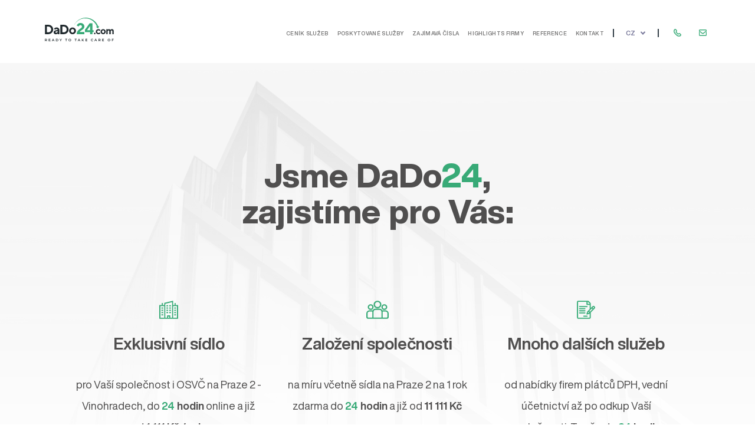

--- FILE ---
content_type: text/html; charset=utf-8
request_url: https://www.dado24.cz/cs
body_size: 44498
content:
<!DOCTYPE html>
<html lang="cs">
    <head>
                <meta charset="utf-8">
        <meta name="viewport" content="width=device-width, initial-scale=1, minimum-scale=1">

            <script src="/media/scripts_03_10_2022_10-44.min.js" async></script>
            <link rel="stylesheet" href="/media/style_03_10_2022_10-44.min.css">

            <!-- Global site tag (gtag.js) - Google Analytics -->
            <script async src="https://www.googletagmanager.com/gtag/js?id=UA-201063416-1"></script>
            <script>
                window.dataLayer = window.dataLayer || [];
                function gtag(){dataLayer.push(arguments);}
                gtag('js', new Date());

                gtag('config', 'UA-201063416-1');
            </script>

            <!-- Facebook Pixel Code -->
            <script>
                !function(f,b,e,v,n,t,s)
                        {if(f.fbq)return;n=f.fbq=function(){n.callMethod?
                        n.callMethod.apply(n,arguments):n.queue.push(arguments)};
                        if(!f._fbq)f._fbq=n;n.push=n;n.loaded=!0;n.version='2.0';
                        n.queue=[];t=b.createElement(e);t.async=!0;
                        t.src=v;s=b.getElementsByTagName(e)[0];
                        s.parentNode.insertBefore(t,s)}(window, document,'script',
                    'https://connect.facebook.net/en_US/fbevents.js');
                fbq('init', '4269485016431276');
                fbq('track', 'PageView');
            </script>
            <noscript><img height="1" width="1" style="display:none"
                           src="https://www.facebook.com/tr?id=4269485016431276&ev=PageView&noscript=1"
               ></noscript>
            <!-- End Facebook Pixel Code -->

            <script type="text/javascript">
                /* <![CDATA[ */
                var seznam_retargeting_id = 136798;
                /* ]]> */
            </script>
            <script type="text/javascript" src="//c.imedia.cz/js/retargeting.js"></script>

            <!-- Měřicí kód Sklik.cz -->
            <script type="text/javascript">
                var seznam_cId = 100108857;
                var seznam_value = null;
            </script>
            <script type="text/javascript" src="https://www.seznam.cz/rs/static/rc.js" async></script>


        <script src='https://www.google.com/recaptcha/api.js?hl=cs'></script>

            <meta name="author" content="Movisio (www.movisio.com)">
        <meta name="robots" content="follow,index">

<title>Úvod | DaDo24</title><meta name='description' content='Jsme Dado24.cz, máme pro Vás připravené sídlo na prestižní adrese pražských Vinohrad ve dne i v noci. Plus umíme i založení firmy, plátce a mnoho jiného. Mrkněte na www.DaDo24.cz'>
<meta property="og:type" content="website">
<meta property="og:title" content="Úvod">
<meta property="og:description" content="Jsme Dado24.cz, máme pro Vás připravené sídlo na prestižní adrese pražských Vinohrad ve dne i v noci. Plus umíme i založení firmy, plátce a mnoho jiného. Mrkněte na www.DaDo24.cz">
<meta property="og:url" content="https://www.dado24.cz/cs">
<script type="text/javascript" src="/media/production/all.min.js?v=9e91aee51d5dd99999cd46f3336bcb28" async defer></script>    <link rel="canonical" href="https://www.dado24.cz/cs">

            </head>
    <body
        class="nwjs_hash_detect_scroll_to nwjs_scroll_to_history nwjs_no_hiring"
     onload="document.body.setAttribute('data-loaded', 1)" class="nwjs_hash_detect_scroll_to nwjs_scroll_to_history">


<nav>
    <div class="container container--extended" data-aos="animate__fadeInUpSmall" data-aos-delay="500" data-aos-offset="-100">
        <div class="nav-wrap">
            <a href="/" class="logo">
                <svg xmlns="http://www.w3.org/2000/svg" viewBox="0 0 149.784 51.356">
                    <g id="Group_222" data-name="Group 222" transform="translate(-776.729 -325.307)">
                        <path id="Path_231" data-name="Path 231" d="M853.694,345.65a26.929,26.929,0,0,0-9.352-13.4,26.631,26.631,0,0,0-15.611-5.476,27.145,27.145,0,0,0-16.062,4.816,28.05,28.05,0,0,0-10.392,13.47,28.362,28.362,0,0,1,43.353-14.573,29.5,29.5,0,0,1,10.826,14.253Z" transform="translate(36.411 0)" fill="#38aa77"></path>
                        <path id="Path_232" data-name="Path 232" d="M784.3,331.674a10.232,10.232,0,0,1,7.463,2.956,10.191,10.191,0,0,1,0,14.466,10.24,10.24,0,0,1-7.463,2.954h-7.574V331.674Zm-3.2,3.936v12.519h3.2a5.842,5.842,0,0,0,4.322-1.819,6.091,6.091,0,0,0,1.79-4.441,6.162,6.162,0,0,0-1.749-4.441,5.8,5.8,0,0,0-4.363-1.819Z" transform="translate(0 9.074)" fill="#212a2e"></path>
                        <path id="Path_233" data-name="Path 233" d="M793.264,347.18c-.114.131-.272.3-.476.49a5.671,5.671,0,0,1-1.329.766,5.39,5.39,0,0,1-5.6-.711,3.7,3.7,0,0,1-1.336-2.876,4.024,4.024,0,0,1,1.123-2.913,5.491,5.491,0,0,1,3.1-1.521l4.518-.81a1.849,1.849,0,0,0-.653-1.465,2.687,2.687,0,0,0-1.819-.568,4.23,4.23,0,0,0-1.763.361,3.265,3.265,0,0,0-1.123.747l-.325.34-2.176-2.173.235-.306a6.638,6.638,0,0,1,.667-.662,7.092,7.092,0,0,1,1.13-.829,7.5,7.5,0,0,1,1.605-.669,6.894,6.894,0,0,1,2.032-.306,6.149,6.149,0,0,1,4.4,1.613,5.351,5.351,0,0,1,1.707,4.057v8.881h-3.924Zm-.788-2.309a3.317,3.317,0,0,0,.788-2.352v-.441l-3.2.582c-1.07.172-1.605.706-1.605,1.608q0,1.448,1.889,1.448A2.77,2.77,0,0,0,792.476,344.871Z" transform="translate(11.112 12.498)" fill="#212a2e"></path>
                        <path id="Path_234" data-name="Path 234" d="M798.159,331.674a10.231,10.231,0,0,1,7.46,2.956,10.191,10.191,0,0,1,0,14.466,10.239,10.239,0,0,1-7.46,2.954h-7.576V331.674Zm-3.2,3.936v12.519h3.2a5.84,5.84,0,0,0,4.319-1.819,6.09,6.09,0,0,0,1.79-4.441,6.163,6.163,0,0,0-1.748-4.441,5.8,5.8,0,0,0-4.361-1.819Z" transform="translate(19.743 9.074)" fill="#212a2e"></path>
                        <path id="Path_235" data-name="Path 235" d="M811.262,346.69a7.454,7.454,0,0,1-10.623,0,7.1,7.1,0,0,1,0-10.39,7.454,7.454,0,0,1,10.623,0,7.115,7.115,0,0,1,0,10.39Zm-7.766-2.5a3.318,3.318,0,0,0,4.916,0,4,4,0,0,0,0-5.377,3.3,3.3,0,0,0-4.916,0,4,4,0,0,0,0,5.377Z" transform="translate(30.856 12.498)" fill="#212a2e"></path>
                        <path id="Path_236" data-name="Path 236" d="M805.273,354.338a12.738,12.738,0,0,1,.844-4.741,9.636,9.636,0,0,1,2.105-3.357,29.219,29.219,0,0,1,2.736-2.355q1.477-1.117,2.728-1.906a8.486,8.486,0,0,0,2.1-1.841,3.519,3.519,0,0,0,.854-2.263,2.908,2.908,0,0,0-.887-2.246,4.02,4.02,0,0,0-4.741-.092,3.832,3.832,0,0,0-1.234,1.443l-.264.713-4.244-2.023c.044-.155.114-.359.213-.614a8.954,8.954,0,0,1,.8-1.351,7.337,7.337,0,0,1,3.888-3.034,9.3,9.3,0,0,1,3.405-.6,8.384,8.384,0,0,1,5.978,2.2,7.145,7.145,0,0,1,2.345,5.42,6.931,6.931,0,0,1-.779,3.284,8.157,8.157,0,0,1-2.04,2.51,30.429,30.429,0,0,1-2.578,1.906q-1.317.873-2.694,1.974a9.517,9.517,0,0,0-2.088,2.212H821.9v4.758Z" transform="translate(40.681 6.787)" fill="#38aa77"></path>
                        <path id="Path_237" data-name="Path 237" d="M831.627,345.393V349.8h-2.719v4.244H823.82V349.8H812.611v-5.088l10.363-14.44h5.935v15.119Zm-7.807-9.167-6.451,9.167h6.451Z" transform="translate(51.14 7.079)" fill="#38aa77"></path>
                        <path id="Path_238" data-name="Path 238" d="M821.228,339.3a1.8,1.8,0,0,1,2.471,0,1.539,1.539,0,0,1,0,2.292,1.8,1.8,0,0,1-2.471,0,1.539,1.539,0,0,1,0-2.292Z" transform="translate(62.691 19.252)" fill="#212a2e"></path>
                        <path id="Path_239" data-name="Path 239" d="M824.1,337.245a5.634,5.634,0,0,1,4.07-1.669,5.4,5.4,0,0,1,1.584.23,4.808,4.808,0,0,1,1.232.543,8.529,8.529,0,0,1,.851.633,3.413,3.413,0,0,1,.543.555l.16.223-1.853,1.855a3.439,3.439,0,0,0-.286-.4,3.4,3.4,0,0,0-.851-.633,2.656,2.656,0,0,0-1.38-.39,2.691,2.691,0,0,0-2,.863,3.009,3.009,0,0,0,0,4.169,2.7,2.7,0,0,0,1.994.863,2.889,2.889,0,0,0,1.38-.352,3.339,3.339,0,0,0,.953-.7l.289-.364,1.749,1.855-.177.238a4.139,4.139,0,0,1-.517.524,5.441,5.441,0,0,1-.873.65,5.959,5.959,0,0,1-1.22.524,5.249,5.249,0,0,1-1.584.238,5.641,5.641,0,0,1-4.07-1.666,5.279,5.279,0,0,1,0-7.792Z" transform="translate(65.061 14.635)" fill="#212a2e"></path>
                        <path id="Path_240" data-name="Path 240" d="M836.313,345.037a5.592,5.592,0,0,1-7.965,0,5.325,5.325,0,0,1,0-7.792,5.586,5.586,0,0,1,7.965,0,5.33,5.33,0,0,1,0,7.792Zm-5.823-1.877a2.495,2.495,0,0,0,3.689,0,3,3,0,0,0,0-4.033,2.48,2.48,0,0,0-3.689,0,3.008,3.008,0,0,0,0,4.033Z" transform="translate(71.152 14.635)" fill="#212a2e"></path>
                        <path id="Path_241" data-name="Path 241" d="M845.1,340.6a2.407,2.407,0,0,0-.49-1.6,1.572,1.572,0,0,0-1.256-.582,1.757,1.757,0,0,0-1.409.667,2.81,2.81,0,0,0-.553,1.848v5.563h-2.942V340.6a2.384,2.384,0,0,0-.5-1.6,1.572,1.572,0,0,0-1.251-.582,1.777,1.777,0,0,0-1.414.667,2.8,2.8,0,0,0-.558,1.848v5.563h-2.942v-10.7h2.942V337.1a3.193,3.193,0,0,1,.332-.422,4.4,4.4,0,0,1,.951-.677,3.06,3.06,0,0,1,1.564-.427,3.5,3.5,0,0,1,1.181.2,3.1,3.1,0,0,1,.885.458,4.04,4.04,0,0,1,.57.534,1.78,1.78,0,0,1,.325.473l.087.192c.027-.044.075-.109.141-.2a4.18,4.18,0,0,1,.439-.449,5.051,5.051,0,0,1,.72-.565,4.24,4.24,0,0,1,1.007-.449,4.351,4.351,0,0,1,1.3-.2,3.5,3.5,0,0,1,2.8,1.191,5.214,5.214,0,0,1,1.028,3.5v6.223H845.1Z" transform="translate(78.465 14.635)" fill="#212a2e"></path>
                        <g id="Group_221" data-name="Group 221" transform="translate(776.841 371.214)">
                            <path id="Path_242" data-name="Path 242" d="M780.243,349.566l-1.082-1.55c-.046,0-.114,0-.2,0h-1.2v1.545h-.987v-5.3h2.183a2.909,2.909,0,0,1,1.2.228,1.738,1.738,0,0,1,.783.65,1.822,1.822,0,0,1,.272,1.007,1.8,1.8,0,0,1-.291,1.031,1.74,1.74,0,0,1-.834.643l1.22,1.741Zm-.354-4.193a1.515,1.515,0,0,0-.977-.272h-1.15v2.11h1.15a1.515,1.515,0,0,0,.977-.274.966.966,0,0,0,.33-.786A.951.951,0,0,0,779.889,345.373Z" transform="translate(-776.775 -344.192)" fill="#212a2e"></path>
                            <path id="Path_243" data-name="Path 243" d="M784.073,348.742v.825H780.1v-5.3h3.866v.825h-2.881v1.38h2.559v.81h-2.559v1.46Z" transform="translate(-772.036 -344.192)" fill="#212a2e"></path>
                            <path id="Path_244" data-name="Path 244" d="M787.109,348.339h-2.646l-.524,1.227h-1.014l2.384-5.3h.97l2.391,5.3H787.64Zm-.323-.771-1-2.316-.992,2.316Z" transform="translate(-768.01 -344.192)" fill="#212a2e"></path>
                            <path id="Path_245" data-name="Path 245" d="M786.614,344.267h2.316a3.339,3.339,0,0,1,1.506.33,2.437,2.437,0,0,1,1.021.931,2.819,2.819,0,0,1,0,2.779,2.416,2.416,0,0,1-1.021.929,3.308,3.308,0,0,1-1.506.33h-2.316Zm2.272,4.467a2.265,2.265,0,0,0,1.026-.223,1.6,1.6,0,0,0,.679-.638,2.027,2.027,0,0,0,0-1.913,1.609,1.609,0,0,0-.679-.635,2.234,2.234,0,0,0-1.026-.223H787.6v3.633Z" transform="translate(-762.752 -344.192)" fill="#212a2e"></path>
                            <path id="Path_246" data-name="Path 246" d="M792.885,347.7v1.87H791.9v-1.853l-2.083-3.446h1.053l1.552,2.583,1.567-2.583h.968Z" transform="translate(-758.185 -344.192)" fill="#212a2e"></path>
                            <path id="Path_247" data-name="Path 247" d="M796.627,345.1h-1.758v-.834h4.5v.834H797.61v4.465h-.982Z" transform="translate(-750.987 -344.192)" fill="#212a2e"></path>
                            <path id="Path_248" data-name="Path 248" d="M799.277,349.334a2.622,2.622,0,0,1-1.023-.975,2.831,2.831,0,0,1,0-2.794,2.628,2.628,0,0,1,1.023-.977,3.211,3.211,0,0,1,2.922,0,2.628,2.628,0,0,1,1.021.973,2.83,2.83,0,0,1,0,2.8,2.6,2.6,0,0,1-1.021.973,3.212,3.212,0,0,1-2.922,0Zm2.416-.749a1.705,1.705,0,0,0,.664-.667,2.009,2.009,0,0,0,0-1.913,1.721,1.721,0,0,0-.664-.667,2.035,2.035,0,0,0-1.909,0,1.722,1.722,0,0,0-.665.667,2.009,2.009,0,0,0,0,1.913,1.707,1.707,0,0,0,.665.667,2.034,2.034,0,0,0,1.909,0Z" transform="translate(-746.689 -344.236)" fill="#212a2e"></path>
                            <path id="Path_249" data-name="Path 249" d="M805.093,345.1h-1.758v-.834h4.5v.834h-1.756v4.465h-.982Z" transform="translate(-738.923 -344.192)" fill="#212a2e"></path>
                            <path id="Path_250" data-name="Path 250" d="M810.306,348.339h-2.651l-.521,1.227h-1.016l2.386-5.3h.968l2.391,5.3h-1.031Zm-.327-.771-1-2.316-.989,2.316Z" transform="translate(-734.955 -344.192)" fill="#212a2e"></path>
                            <path id="Path_251" data-name="Path 251" d="M811.632,347.349l-.839.863v1.353h-.985v-5.3h.985v2.719l2.619-2.719h1.1l-2.224,2.369,2.362,2.93H813.5Z" transform="translate(-729.696 -344.192)" fill="#212a2e"></path>
                            <path id="Path_252" data-name="Path 252" d="M817.1,348.742v.825h-3.975v-5.3h3.868v.825h-2.886v1.38h2.561v.81h-2.561v1.46Z" transform="translate(-724.967 -344.192)" fill="#212a2e"></path>
                            <path id="Path_253" data-name="Path 253" d="M819.39,349.334a2.6,2.6,0,0,1-1.016-.973,2.845,2.845,0,0,1,0-2.8,2.637,2.637,0,0,1,1.019-.973,2.977,2.977,0,0,1,1.45-.352,3.01,3.01,0,0,1,1.189.228,2.411,2.411,0,0,1,.907.657l-.635.6a1.849,1.849,0,0,0-1.416-.621,1.994,1.994,0,0,0-.975.238,1.735,1.735,0,0,0-.674.662,2.028,2.028,0,0,0,0,1.923,1.7,1.7,0,0,0,.674.662,1.968,1.968,0,0,0,.975.238,1.845,1.845,0,0,0,1.416-.626l.635.6a2.44,2.44,0,0,1-.912.66,3.056,3.056,0,0,1-1.191.225A2.977,2.977,0,0,1,819.39,349.334Z" transform="translate(-718.011 -344.236)" fill="#212a2e"></path>
                            <path id="Path_254" data-name="Path 254" d="M825.3,348.339h-2.648l-.524,1.227h-1.014l2.386-5.3h.968l2.391,5.3h-1.031Zm-.325-.771-1-2.316-.992,2.316Z" transform="translate(-713.575 -344.192)" fill="#212a2e"></path>
                            <path id="Path_255" data-name="Path 255" d="M828.275,349.566l-1.084-1.55c-.046,0-.112,0-.2,0h-1.2v1.545h-.982v-5.3h2.178a2.914,2.914,0,0,1,1.2.228,1.738,1.738,0,0,1,.783.65,1.824,1.824,0,0,1,.274,1.007,1.8,1.8,0,0,1-.291,1.031,1.753,1.753,0,0,1-.839.643l1.22,1.741Zm-.356-4.193a1.51,1.51,0,0,0-.977-.272h-1.15v2.11h1.15a1.51,1.51,0,0,0,.977-.274.962.962,0,0,0,.335-.786A.947.947,0,0,0,827.918,345.373Z" transform="translate(-708.316 -344.192)" fill="#212a2e"></path>
                            <path id="Path_256" data-name="Path 256" d="M832.106,348.742v.825h-3.973v-5.3H832v.825h-2.886v1.38h2.561v.81h-2.561v1.46Z" transform="translate(-703.579 -344.192)" fill="#212a2e"></path>
                            <path id="Path_257" data-name="Path 257" d="M834.406,349.334a2.6,2.6,0,0,1-1.021-.975,2.815,2.815,0,0,1,0-2.794,2.605,2.605,0,0,1,1.021-.977,3.211,3.211,0,0,1,2.922,0,2.651,2.651,0,0,1,1.023.973,2.845,2.845,0,0,1,0,2.8,2.617,2.617,0,0,1-1.023.973,3.212,3.212,0,0,1-2.922,0Zm2.415-.749a1.7,1.7,0,0,0,.664-.667,1.991,1.991,0,0,0,0-1.913,1.72,1.72,0,0,0-.664-.667,2.03,2.03,0,0,0-1.906,0,1.75,1.75,0,0,0-.669.667,2.026,2.026,0,0,0,0,1.913,1.734,1.734,0,0,0,.669.667,2.03,2.03,0,0,0,1.906,0Z" transform="translate(-696.622 -344.236)" fill="#212a2e"></path>
                            <path id="Path_258" data-name="Path 258" d="M837.826,345.092V346.7h2.559v.834h-2.559v2.027h-.985v-5.3h3.868v.825Z" transform="translate(-691.168 -344.192)" fill="#212a2e"></path>
                        </g>
                        <path id="Path_259" data-name="Path 259" d="M822.513,334.6l4.522,3.5,2.677-5.241Z" transform="translate(65.252 10.758)" fill="#38aa77"></path>
                    </g>
                </svg>
            </a>


        <ul class="navbar__wrapper level-1">

    <li>
    <a
        href="https://www.dado24.cz/cs#cenik-sluzeb-1"
            data-target="#cenik-sluzeb-1"
     class="scrollTo">


    <span class="menu_item_title">Ceník služeb</span>

    </a>
    </li>

    <li>
    <a
        href="https://www.dado24.cz/cs#poskytovane-sluzby-1"
            data-target="#poskytovane-sluzby-1"
     class="scrollTo">


    <span class="menu_item_title">Poskytované služby</span>

    </a>
    </li>

    <li>
    <a
        href="https://www.dado24.cz/cs#zajimava-cisla-1"
            data-target="#zajimava-cisla-1"
     class="scrollTo">


    <span class="menu_item_title">Zajímavá čísla</span>

    </a>
    </li>

    <li>
    <a
        href="https://www.dado24.cz/cs#highlights-firmy-1"
            data-target="#highlights-firmy-1"
     class="scrollTo">


    <span class="menu_item_title">Highlights firmy</span>

    </a>
    </li>

    <li>
    <a
        href="https://www.dado24.cz/cs#nasi-klienti-nam-duveruji-1"
            data-target="#nasi-klienti-nam-duveruji-1"
     class="scrollTo">


    <span class="menu_item_title">Reference</span>

    </a>
    </li>

    <li>
    <a
        href="https://www.dado24.cz/cs#zavolejte-nam-na-1"
            data-target="#zavolejte-nam-na-1"
     class="scrollTo">


    <span class="menu_item_title">Kontakt</span>

    </a>
    </li>
        </ul>
            <div class="divider"></div>
            <select class="languages languages--desktop" name="languages">
                <option value="cs" selected>CZ</option>
                <option value="en" >EN</option>
                <option value="de" >DE</option>
                <option value="vi" >VI</option>
                <option value="it" >IT</option>
                <option value="pl" >PL</option>
            </select>
            <div class="divider"></div>
            <div class="contacts">
                <div class="telephone">
                    <a href="tel:+420607010101" class="icoLink">
                        <svg class="ico" xmlns="http://www.w3.org/2000/svg" width="12.691" height="12.685" viewBox="0 0 12.691 12.685">
                            <g id="phone-call_2_" data-name="phone-call (2)" transform="translate(0.101 0.03)">
                                <g id="Group_223" data-name="Group 223" transform="translate(0.001 0.07)">
                                    <g id="Path_260" data-name="Path 260" transform="translate(-0.001 -0.07)" fill="#38aa77">
                                        <path d="M 8.659144401550293 12.60521697998047 C 8.659070014953613 12.60521697998047 8.659060478210449 12.60521697998047 8.65898609161377 12.60521697998047 C 7.848615169525146 12.60518741607666 7.087971210479736 12.40445804595947 6.459126472473145 12.02474117279053 C 6.382123470306396 11.99031734466553 5.025572299957275 11.36686325073242 3.112386465072632 9.453667640686035 C 1.202062726020813 7.543343544006348 0.5776090621948242 6.18799877166748 0.5414696335792542 6.107277870178223 C -0.4576415121555328 4.507578372955322 -0.1650732755661011 2.101677179336548 1.194366455078125 0.7422273755073547 L 1.381556510925293 0.5550373792648315 C 1.726636528968811 0.2099673897027969 2.169886589050293 0.01992739550769329 2.629666566848755 0.01992739550769329 C 3.153966426849365 0.01992739550769329 3.652116537094116 0.2695674002170563 3.996386528015137 0.7048273682594299 L 5.01551628112793 1.993247389793396 C 5.681515693664551 2.835275888442993 5.606740951538086 4.142852306365967 4.84881067276001 4.908191680908203 L 4.84882640838623 4.908207416534424 L 4.842986583709717 4.914237499237061 C 4.742436408996582 5.020797252655029 4.745006561279297 5.18559741973877 4.848846435546875 5.289427280426025 L 7.276596546173096 7.717167377471924 C 7.327046394348145 7.767637252807617 7.39466667175293 7.795427322387695 7.467016696929932 7.795427322387695 C 7.539586544036865 7.795417308807373 7.607606410980225 7.767367362976074 7.658546447753906 7.716427326202393 L 7.70841646194458 7.666547298431396 C 8.101626396179199 7.273357391357422 8.66175651550293 7.047857284545898 9.245186805725098 7.047857284545898 C 9.751836776733398 7.047857284545898 10.23710632324219 7.216827392578125 10.61161613464355 7.523637294769287 L 11.8681468963623 8.55308723449707 C 12.27537631988525 8.886707305908203 12.51329612731934 9.345717430114746 12.53806686401367 9.84556770324707 C 12.56278610229492 10.34438705444336 12.37205600738525 10.82344722747803 12.00099658966064 11.19451713562012 L 11.82271671295166 11.3727970123291 C 11.0510139465332 12.14449024200439 9.86833667755127 12.60521697998047 8.659144401550293 12.60521697998047 Z M 2.629336595535278 1.396627426147461 C 2.536176443099976 1.396627426147461 2.441326379776001 1.442237377166748 2.355036497116089 1.528537392616272 L 2.167836427688599 1.715737342834473 C 1.266486525535583 2.617077350616455 1.052676439285278 4.329297542572021 1.710286498069763 5.379887580871582 L 1.76193642616272 5.462387561798096 L 1.763956427574158 5.465617179870605 L 1.765466451644897 5.469117164611816 L 1.804006457328796 5.558487415313721 C 1.849136471748352 5.663227558135986 1.987086534500122 5.912637233734131 2.227386474609375 6.270907402038574 C 2.701606512069702 6.977947235107422 3.326876401901245 7.721277236938477 4.085826396942139 8.480216979980469 C 4.844686508178711 9.239087104797363 5.588006496429443 9.864356994628906 6.295136451721191 10.33866786956787 C 6.653156280517578 10.57879734039307 6.902666568756104 10.71681785583496 7.007556438446045 10.76204776763916 L 7.087986469268799 10.79672718048096 L 7.091136455535889 10.79808712005615 L 7.094076633453369 10.7998571395874 L 7.169036388397217 10.84521770477295 C 7.583566665649414 11.09602737426758 8.098406791687012 11.22859764099121 8.657876014709473 11.22859764099121 C 9.510756492614746 11.22859764099121 10.32994651794434 10.91858768463135 10.84920692443848 10.39931774139404 L 11.02748680114746 10.22103786468506 C 11.12148666381836 10.12706756591797 11.16835689544678 10.02070713043213 11.16304683685303 9.913467407226563 C 11.15769672393799 9.805507659912109 11.0998363494873 9.703367233276367 10.99573612213135 9.618087768554688 L 9.739206314086914 8.588637351989746 C 9.61009693145752 8.482857704162598 9.434616088867188 8.424607276916504 9.245086669921875 8.424607276916504 C 9.024136543273926 8.424607276916504 8.818886756896973 8.503137588500977 8.68195629119873 8.640077590942383 L 8.63205623626709 8.689957618713379 C 8.321096420288086 9.000906944274902 7.907326698303223 9.172157287597656 7.466986656188965 9.172157287597656 C 7.026936531066895 9.172157287597656 6.613616466522217 9.001167297363281 6.303146362304688 8.690707206726074 L 3.875406503677368 6.262967586517334 C 3.237236499786377 5.624817371368408 3.234006404876709 4.583637237548828 3.868226528167725 3.941997289657593 C 4.141086578369141 3.669107437133789 4.173206329345703 3.147467374801636 3.935826539993286 2.847367286682129 L 2.916696548461914 1.558937430381775 C 2.832706451416016 1.452747344970703 2.733336448669434 1.396627426147461 2.629336595535278 1.396627426147461 Z" stroke="none"></path>
                                        <path d="M 8.658984184265137 12.55521583557129 C 9.817388534545898 12.55525398254395 10.99129772186279 12.13349056243896 11.78735637664795 11.33743762969971 L 11.96563625335693 11.15915775299072 C 12.71291637420654 10.41187763214111 12.65453624725342 9.261967658996582 11.83645629882813 8.591767311096191 L 10.57992649078369 7.562317371368408 C 10.19995021820068 7.251020431518555 9.722379684448242 7.097855091094971 9.245190620422363 7.097855091094971 C 8.694337844848633 7.097855091094971 8.143932342529297 7.301767349243164 7.743776321411133 7.701907157897949 L 7.693896293640137 7.751787185668945 C 7.631319522857666 7.814359188079834 7.549052715301514 7.845417022705078 7.467022895812988 7.845423698425293 C 7.384892463684082 7.845430374145508 7.302999019622803 7.814310073852539 7.241236686706543 7.752527236938477 L 4.813486576080322 5.324787616729736 C 4.690926551818848 5.202227592468262 4.688506603240967 5.005097389221191 4.806606292724609 4.879937171936035 C 4.808756351470947 4.877657413482666 4.810946464538574 4.875417232513428 4.813156604766846 4.873167514801025 L 4.8064866065979 4.879847526550293 C 4.808696269989014 4.877627372741699 4.810916423797607 4.875387191772461 4.813126564025879 4.873167514801025 C 5.55579662322998 4.123377323150635 5.626866340637207 2.846777439117432 4.976296424865723 2.024267435073853 L 3.957166433334351 0.7358474135398865 C 3.607891798019409 0.2942538857460022 3.121150970458984 0.0699259489774704 2.629663944244385 0.0699259489774704 C 2.199387550354004 0.0699259489774704 1.765478372573853 0.2418355047702789 1.416916489601135 0.5903974175453186 L 1.229726433753967 0.7775874137878418 C -0.0965835228562355 2.103897333145142 -0.4091135263442993 4.494387626647949 0.5857364535331726 6.083767414093018 C 0.5857364535331726 6.083767414093018 1.171376466751099 7.441937446594238 3.147746562957764 9.418307304382324 C 5.124106407165527 11.39467716217041 6.48228645324707 11.98031711578369 6.48228645324707 11.98031711578369 C 7.123425960540771 12.36822986602783 7.887813568115234 12.55519008636475 8.658984184265137 12.55521583557129 M 2.629333734512329 1.34662401676178 C 2.746448993682861 1.34662401676178 2.860598802566528 1.407415747642517 2.955916404724121 1.527917385101318 L 3.975036382675171 2.816347360610962 C 4.226326465606689 3.134027481079102 4.193796634674072 3.68710732460022 3.903786420822144 3.977147340774536 C 3.286856412887573 4.601297378540039 3.28990650177002 5.606777191162109 3.910766363143921 6.227607250213623 L 6.338506698608398 8.65534782409668 C 6.649605274200439 8.966451644897461 7.058261871337891 9.12215518951416 7.466981887817383 9.12215518951416 C 7.875901699066162 9.12215518951416 8.284885406494141 8.966403961181641 8.596706390380859 8.654597282409668 L 8.646596908569336 8.604717254638672 C 8.798751831054688 8.45256233215332 9.022496223449707 8.374606132507324 9.245088577270508 8.374606132507324 C 9.436594009399414 8.374606132507324 9.627227783203125 8.432255744934082 9.770896911621094 8.549957275390625 L 11.02741622924805 9.579407691955566 C 11.26200675964355 9.771567344665527 11.27574634552002 10.04353713989258 11.06284618377686 10.25639724731445 L 10.88456630706787 10.43467712402344 C 10.33482265472412 10.9844274520874 9.486385345458984 11.27859878540039 8.657880783081055 11.27859878540039 C 8.114419937133789 11.27859878540039 7.57954216003418 11.1520299911499 7.143146514892578 10.8879976272583 L 7.068186283111572 10.84263706207275 L 6.987756252288818 10.80795764923096 C 6.889016628265381 10.76537704467773 6.641496658325195 10.63117694854736 6.26728630065918 10.38018703460693 C 5.602686405181885 9.934407234191895 4.856366634368896 9.321476936340332 4.050466537475586 8.51557731628418 C 3.244576454162598 7.709687232971191 2.631616592407227 6.963367462158203 2.185856580734253 6.298757553100586 C 1.934876441955566 5.92454719543457 1.800646424293518 5.677037239074707 1.75809645652771 5.578287601470947 L 1.719556450843811 5.488917350769043 L 1.667906522750854 5.406417369842529 C 0.9980964660644531 4.336337566375732 1.214046478271484 2.598807334899902 2.132476568222046 1.68037736415863 L 2.319676399230957 1.49317741394043 C 2.417633771896362 1.395220160484314 2.524671792984009 1.34662401676178 2.629333734512329 1.34662401676178 M 8.659146308898926 12.65521717071533 L 8.659146308898926 12.55521774291992 L 8.659086227416992 12.65521717071533 L 8.65898609161377 12.65521717071533 C 7.840751171112061 12.65518760681152 7.072292804718018 12.45259952545166 6.436213493347168 12.06931686401367 C 6.320106029510498 12.01798915863037 4.995926856994629 11.40791797637939 3.077036380767822 9.489017486572266 C 1.161858558654785 7.573839664459229 0.5504419207572937 6.251077651977539 0.4970389306545258 6.130520343780518 C -0.5112640261650085 4.512214183807373 -0.2150101214647293 2.080904006958008 1.159016489982605 0.7068774104118347 L 1.346206426620483 0.5196874141693115 C 1.700726509094238 0.1651673913002014 2.15653657913208 -0.03007260337471962 2.629666566848755 -0.03007260337471962 C 3.169346570968628 -0.03007260337471962 3.68178653717041 0.226487398147583 4.035596370697021 0.6738073825836182 L 5.054726600646973 1.962227344512939 C 5.735843181610107 2.823352336883545 5.659459590911865 4.160515785217285 4.884484767913818 4.943225860595703 L 4.884496688842773 4.9432373046875 L 4.879356384277344 4.94854736328125 C 4.797486305236816 5.03530740737915 4.799626350402832 5.169507503509521 4.884196281433105 5.254077434539795 L 7.311946392059326 7.681817531585693 C 7.352956295013428 7.722837448120117 7.408026695251465 7.74542760848999 7.467026710510254 7.74542760848999 C 7.52622652053833 7.745417594909668 7.581686496734619 7.722567558288574 7.623186588287354 7.68106746673584 L 7.67306661605835 7.631197452545166 C 8.075586318969727 7.228697299957275 8.64859676361084 6.997857570648193 9.245186805725098 6.997857570648193 C 9.76335620880127 6.997857570648193 10.25988674163818 7.170847415924072 10.64329624176025 7.484957218170166 L 11.89982604980469 8.51441764831543 C 12.3181266784668 8.857097625732422 12.56252670288086 9.328967094421387 12.58800601959229 9.843087196350098 C 12.61343669891357 10.35619735717773 12.41751670837402 10.84869766235352 12.03634643554688 11.22986698150635 L 11.85806655883789 11.40814781188965 C 11.07718658447266 12.18902778625488 9.881326675415039 12.65521717071533 8.659146308898926 12.65521717071533 Z M 2.629336595535278 1.446627378463745 C 2.549726486206055 1.446627378463745 2.467096567153931 1.48717737197876 2.390386581420898 1.563887357711792 L 2.203186511993408 1.751087427139282 C 1.316836476325989 2.637437343597412 1.106316447257996 4.320747375488281 1.752666473388672 5.353357315063477 L 1.804316520690918 5.43585729598999 L 1.808366417884827 5.442317485809326 L 1.811386466026306 5.449317455291748 L 1.849926471710205 5.538687229156494 C 1.894216418266296 5.641487598419189 2.030516386032104 5.887607574462891 2.268906593322754 6.243057250976563 C 2.741326570510864 6.947407245635986 3.364516496658325 7.688207626342773 4.121176242828369 8.444867134094238 C 4.87774658203125 9.201436996459961 5.618546485900879 9.824637413024902 6.322986602783203 10.29713726043701 C 6.678186416625977 10.53537750244141 6.924416542053223 10.6717472076416 7.027356624603271 10.71612739562988 L 7.107776641845703 10.750807762146 L 7.114086627960205 10.75352764129639 L 7.119956493377686 10.75707721710205 L 7.194916248321533 10.8024377822876 C 7.601656436920166 11.04852771759033 8.107536315917969 11.17859745025635 8.657876014709473 11.17859745025635 C 9.497796058654785 11.17859745025635 10.30376625061035 10.87406730651855 10.81385612487793 10.3639669418335 L 10.99213600158691 10.18568706512451 C 11.07587623596191 10.10196781158447 11.11769676208496 10.00868701934814 11.1131067276001 9.915946960449219 C 11.10847663879395 9.822467803955078 11.05693626403809 9.732847213745117 10.96404647827148 9.656767845153809 L 9.707526206970215 8.627306938171387 C 9.587326049804688 8.528837203979492 9.423096656799316 8.474607467651367 9.245086669921875 8.474607467651367 C 9.037296295166016 8.474607467651367 8.844936370849609 8.547807693481445 8.717306137084961 8.675427436828613 L 8.66740608215332 8.725317001342773 C 8.347006797790527 9.045707702636719 7.9206862449646 9.22215747833252 7.466986656188965 9.22215747833252 C 7.013586521148682 9.22215747833252 6.587706565856934 9.045977592468262 6.267796516418457 8.726057052612305 L 3.840056419372559 6.298317432403564 C 3.182496547698975 5.640787601470947 3.179176568984985 4.567977428436279 3.832666397094727 3.906847476959229 C 4.084686279296875 3.654797315597534 4.115556240081787 3.155187368392944 3.8966064453125 2.878387451171875 L 2.87748646736145 1.589957356452942 C 2.803316593170166 1.496187448501587 2.717506408691406 1.446627378463745 2.629336595535278 1.446627378463745 Z" stroke="none" fill="#38aa77"></path>
                                    </g>
                                </g>
                            </g>
                        </svg>
                    </a>
                    <div class="name">Tel.:</div>
                    <a href="tel:+420607010101">+420 607 01 01 01</a>
                </div>
                <div class="email">
                    <a href="mailto:dado&zwnj;&zwnj;M&zwnj;&zwnj;dado24.cz" class="icoLink">
                        <svg class="ico" xmlns="http://www.w3.org/2000/svg" width="13.4" height="10.963" viewBox="0 0 13.4 10.963">
                            <g id="mail-inbox-app" transform="translate(0.2 -47.8)" fill="#38aa77">
                                <path d="M 11.47655963897705 58.66249847412109 L 1.523440003395081 58.66249847412109 C 0.6282699704170227 58.66249847412109 -0.1000000014901161 57.93423080444336 -0.1000000014901161 57.03905868530273 L -0.1000000014901161 52.04592132568359 L -0.1000000014901161 51.84690856933594 L 0.05967999994754791 51.96567916870117 L 1.075309991836548 52.72109985351563 L 1.115630030632019 52.75109100341797 L 1.115630030632019 52.80133819580078 L 1.115630030632019 57.03905868530273 C 1.115630030632019 57.26393127441406 1.298570036888123 57.44688034057617 1.523440003395081 57.44688034057617 L 11.47655963897705 57.44688034057617 C 11.70143032073975 57.44688034057617 11.88438034057617 57.26393127441406 11.88438034057617 57.03905868530273 L 11.88438034057617 52.80133819580078 L 11.88438034057617 52.75109100341797 L 11.9246997833252 52.72109985351563 L 12.94032001495361 51.96567916870117 L 13.10000038146973 51.84690856933594 L 13.10000038146973 52.04592132568359 L 13.10000038146973 57.03905868530273 C 13.10000038146973 57.93423080444336 12.37172985076904 58.66249847412109 11.47655963897705 58.66249847412109 Z M 6.5 55.34201812744141 C 6.15038013458252 55.34201812744141 5.815340042114258 55.23028182983398 5.531109809875488 55.01889038085938 L -0.05967999994754791 50.86038970947266 L -0.1000000014901161 50.83039855957031 L -0.1000000014901161 50.7801513671875 L -0.1000000014901161 49.52344131469727 C -0.1000000014901161 48.62826919555664 0.6282699704170227 47.90000152587891 1.523440003395081 47.90000152587891 L 11.47655963897705 47.90000152587891 C 12.37172985076904 47.90000152587891 13.10000038146973 48.62826919555664 13.10000038146973 49.52344131469727 L 13.10000038146973 50.7801513671875 L 13.10000038146973 50.83039855957031 L 13.05967998504639 50.86038970947266 L 7.468890190124512 55.01889038085938 C 7.184700012207031 55.23028182983398 6.84965991973877 55.34201812744141 6.5 55.34201812744141 Z M 1.115630030632019 50.21957015991211 L 6.256619930267334 54.0434684753418 C 6.328179836273193 54.09671020507813 6.41234016418457 54.12485122680664 6.5 54.12485122680664 C 6.587669849395752 54.12485122680664 6.671840190887451 54.09671020507813 6.743410110473633 54.0434684753418 L 11.88438034057617 50.21957015991211 L 11.88438034057617 49.52344131469727 C 11.88438034057617 49.29856872558594 11.70143032073975 49.11563110351563 11.47655963897705 49.11563110351563 L 1.523440003395081 49.11563110351563 C 1.298570036888123 49.11563110351563 1.115630030632019 49.29856872558594 1.115630030632019 49.52344131469727 L 1.115630030632019 50.21957015991211 Z" stroke="none"></path>
                                <path d="M 1.523440361022949 48 C 0.6834096908569336 48 0 48.68341064453125 0 49.52344131469727 L 0 50.7801513671875 L 5.590789794921875 54.93864822387695 C 5.86269998550415 55.1408805847168 6.181350231170654 55.24201965332031 6.5 55.24201965332031 C 6.818649768829346 55.24201965332031 7.13730001449585 55.14091110229492 7.409210205078125 54.93864822387695 L 13 50.7801513671875 L 13 49.52344131469727 C 13 48.68341064453125 12.31659030914307 48 11.47655963897705 48 L 1.523440361022949 48 M 6.500003814697266 54.22484588623047 C 6.393784999847412 54.22484588623047 6.287569999694824 54.19113540649414 6.196939945220947 54.12371063232422 L 1.015620231628418 50.26982116699219 L 1.015620231628418 49.52344131469727 C 1.015620231628418 49.24343109130859 1.243430137634277 49.01562118530273 1.523440361022949 49.01562118530273 L 11.47655963897705 49.01562118530273 C 11.75656986236572 49.01562118530273 11.98437023162842 49.24343109130859 11.98437023162842 49.52344131469727 L 11.98437023162842 50.26982116699219 L 6.80309009552002 54.12371063232422 C 6.71244478225708 54.19113540649414 6.606222629547119 54.22484588623047 6.500003814697266 54.22484588623047 M 0 52.04592132568359 L 0 57.03905868530273 C 0 57.87908935546875 0.6834096908569336 58.5625 1.523440361022949 58.5625 L 11.47655963897705 58.5625 C 12.31659030914307 58.5625 13 57.87908935546875 13 57.03905868530273 L 13 52.04592132568359 L 11.98437023162842 52.80133819580078 L 11.98437023162842 57.03905868530273 C 11.98437023162842 57.31906890869141 11.75656986236572 57.54687118530273 11.47655963897705 57.54687118530273 L 1.523440361022949 57.54687118530273 C 1.243430137634277 57.54687118530273 1.015620231628418 57.31906890869141 1.015620231628418 57.03905868530273 L 1.015620231628418 52.80133819580078 L 0 52.04592132568359 M 1.523440361022949 47.79999923706055 L 11.47655963897705 47.79999923706055 C 12.42687034606934 47.79999923706055 13.19999980926514 48.5731315612793 13.19999980926514 49.52344131469727 L 13.19999980926514 50.7801513671875 L 13.19999980926514 50.88064956665039 L 13.11935997009277 50.94063186645508 L 7.528570175170898 55.09912872314453 C 7.22700023651123 55.32344818115234 6.871329784393311 55.44202041625977 6.5 55.44202041625977 C 6.128719806671143 55.44202041625977 5.773049831390381 55.32344818115234 5.471429824829102 55.09912872314453 L -0.1193599700927734 50.94063186645508 L -0.1999998092651367 50.88064956665039 L -0.1999998092651367 50.7801513671875 L -0.1999998092651367 49.52344131469727 C -0.1999998092651367 48.5731315612793 0.5731296539306641 47.79999923706055 1.523440361022949 47.79999923706055 Z M 11.78437042236328 50.16931915283203 L 11.78437042236328 49.52344131469727 C 11.78437042236328 49.35371017456055 11.64628982543945 49.21561813354492 11.47655963897705 49.21561813354492 L 1.523440361022949 49.21561813354492 C 1.353710174560547 49.21561813354492 1.215620040893555 49.35371017456055 1.215620040893555 49.52344131469727 L 1.215620040893555 50.16931915283203 L 6.316299915313721 53.96323013305664 C 6.370490074157715 54.0035514831543 6.434010028839111 54.02484893798828 6.5 54.02484893798828 C 6.565999984741211 54.02484893798828 6.62952995300293 54.0035400390625 6.683730125427246 53.96323013305664 L 11.78437042236328 50.16931915283203 Z M -0.1999998092651367 51.64789962768555 L 0.1193599700927734 51.88544082641602 L 1.134980201721191 52.64086151123047 L 1.215620040893555 52.70083999633789 L 1.215620040893555 52.80133819580078 L 1.215620040893555 57.03905868530273 C 1.215620040893555 57.20878982543945 1.353710174560547 57.34687042236328 1.523440361022949 57.34687042236328 L 11.47655963897705 57.34687042236328 C 11.64628982543945 57.34687042236328 11.78437042236328 57.20878982543945 11.78437042236328 57.03905868530273 L 11.78437042236328 52.80133819580078 L 11.78437042236328 52.70083999633789 L 11.86501026153564 52.64086151123047 L 12.88064002990723 51.88544082641602 L 13.19999980926514 51.64789962768555 L 13.19999980926514 52.04592132568359 L 13.19999980926514 57.03905868530273 C 13.19999980926514 57.9893684387207 12.42687034606934 58.76250076293945 11.47655963897705 58.76250076293945 L 1.523440361022949 58.76250076293945 C 0.5731296539306641 58.76250076293945 -0.1999998092651367 57.9893684387207 -0.1999998092651367 57.03905868530273 L -0.1999998092651367 52.04592132568359 L -0.1999998092651367 51.64789962768555 Z" stroke="none" fill="#38aa77"></path>
                            </g>
                        </svg>
                    </a>
                    <div class="name">E-mail:</div>
                    <a href="mailto:dado&zwnj;&zwnj;M&zwnj;&zwnj;dado24.cz">dado&zwnj;&zwnj;M&zwnj;&zwnj;dado24.cz</a>
                </div>
            </div>
        </div>
    </div>
</nav>

<nav class="mobile">
    <a href="/" class="logo">
        <svg xmlns="http://www.w3.org/2000/svg" viewBox="0 0 149.784 51.356">
            <g id="Group_222" data-name="Group 222" transform="translate(-776.729 -325.307)">
                <path id="Path_231" data-name="Path 231" d="M853.694,345.65a26.929,26.929,0,0,0-9.352-13.4,26.631,26.631,0,0,0-15.611-5.476,27.145,27.145,0,0,0-16.062,4.816,28.05,28.05,0,0,0-10.392,13.47,28.362,28.362,0,0,1,43.353-14.573,29.5,29.5,0,0,1,10.826,14.253Z" transform="translate(36.411 0)" fill="#38aa77"></path>
                <path id="Path_232" data-name="Path 232" d="M784.3,331.674a10.232,10.232,0,0,1,7.463,2.956,10.191,10.191,0,0,1,0,14.466,10.24,10.24,0,0,1-7.463,2.954h-7.574V331.674Zm-3.2,3.936v12.519h3.2a5.842,5.842,0,0,0,4.322-1.819,6.091,6.091,0,0,0,1.79-4.441,6.162,6.162,0,0,0-1.749-4.441,5.8,5.8,0,0,0-4.363-1.819Z" transform="translate(0 9.074)" fill="#212a2e"></path>
                <path id="Path_233" data-name="Path 233" d="M793.264,347.18c-.114.131-.272.3-.476.49a5.671,5.671,0,0,1-1.329.766,5.39,5.39,0,0,1-5.6-.711,3.7,3.7,0,0,1-1.336-2.876,4.024,4.024,0,0,1,1.123-2.913,5.491,5.491,0,0,1,3.1-1.521l4.518-.81a1.849,1.849,0,0,0-.653-1.465,2.687,2.687,0,0,0-1.819-.568,4.23,4.23,0,0,0-1.763.361,3.265,3.265,0,0,0-1.123.747l-.325.34-2.176-2.173.235-.306a6.638,6.638,0,0,1,.667-.662,7.092,7.092,0,0,1,1.13-.829,7.5,7.5,0,0,1,1.605-.669,6.894,6.894,0,0,1,2.032-.306,6.149,6.149,0,0,1,4.4,1.613,5.351,5.351,0,0,1,1.707,4.057v8.881h-3.924Zm-.788-2.309a3.317,3.317,0,0,0,.788-2.352v-.441l-3.2.582c-1.07.172-1.605.706-1.605,1.608q0,1.448,1.889,1.448A2.77,2.77,0,0,0,792.476,344.871Z" transform="translate(11.112 12.498)" fill="#212a2e"></path>
                <path id="Path_234" data-name="Path 234" d="M798.159,331.674a10.231,10.231,0,0,1,7.46,2.956,10.191,10.191,0,0,1,0,14.466,10.239,10.239,0,0,1-7.46,2.954h-7.576V331.674Zm-3.2,3.936v12.519h3.2a5.84,5.84,0,0,0,4.319-1.819,6.09,6.09,0,0,0,1.79-4.441,6.163,6.163,0,0,0-1.748-4.441,5.8,5.8,0,0,0-4.361-1.819Z" transform="translate(19.743 9.074)" fill="#212a2e"></path>
                <path id="Path_235" data-name="Path 235" d="M811.262,346.69a7.454,7.454,0,0,1-10.623,0,7.1,7.1,0,0,1,0-10.39,7.454,7.454,0,0,1,10.623,0,7.115,7.115,0,0,1,0,10.39Zm-7.766-2.5a3.318,3.318,0,0,0,4.916,0,4,4,0,0,0,0-5.377,3.3,3.3,0,0,0-4.916,0,4,4,0,0,0,0,5.377Z" transform="translate(30.856 12.498)" fill="#212a2e"></path>
                <path id="Path_236" data-name="Path 236" d="M805.273,354.338a12.738,12.738,0,0,1,.844-4.741,9.636,9.636,0,0,1,2.105-3.357,29.219,29.219,0,0,1,2.736-2.355q1.477-1.117,2.728-1.906a8.486,8.486,0,0,0,2.1-1.841,3.519,3.519,0,0,0,.854-2.263,2.908,2.908,0,0,0-.887-2.246,4.02,4.02,0,0,0-4.741-.092,3.832,3.832,0,0,0-1.234,1.443l-.264.713-4.244-2.023c.044-.155.114-.359.213-.614a8.954,8.954,0,0,1,.8-1.351,7.337,7.337,0,0,1,3.888-3.034,9.3,9.3,0,0,1,3.405-.6,8.384,8.384,0,0,1,5.978,2.2,7.145,7.145,0,0,1,2.345,5.42,6.931,6.931,0,0,1-.779,3.284,8.157,8.157,0,0,1-2.04,2.51,30.429,30.429,0,0,1-2.578,1.906q-1.317.873-2.694,1.974a9.517,9.517,0,0,0-2.088,2.212H821.9v4.758Z" transform="translate(40.681 6.787)" fill="#38aa77"></path>
                <path id="Path_237" data-name="Path 237" d="M831.627,345.393V349.8h-2.719v4.244H823.82V349.8H812.611v-5.088l10.363-14.44h5.935v15.119Zm-7.807-9.167-6.451,9.167h6.451Z" transform="translate(51.14 7.079)" fill="#38aa77"></path>
                <path id="Path_238" data-name="Path 238" d="M821.228,339.3a1.8,1.8,0,0,1,2.471,0,1.539,1.539,0,0,1,0,2.292,1.8,1.8,0,0,1-2.471,0,1.539,1.539,0,0,1,0-2.292Z" transform="translate(62.691 19.252)" fill="#212a2e"></path>
                <path id="Path_239" data-name="Path 239" d="M824.1,337.245a5.634,5.634,0,0,1,4.07-1.669,5.4,5.4,0,0,1,1.584.23,4.808,4.808,0,0,1,1.232.543,8.529,8.529,0,0,1,.851.633,3.413,3.413,0,0,1,.543.555l.16.223-1.853,1.855a3.439,3.439,0,0,0-.286-.4,3.4,3.4,0,0,0-.851-.633,2.656,2.656,0,0,0-1.38-.39,2.691,2.691,0,0,0-2,.863,3.009,3.009,0,0,0,0,4.169,2.7,2.7,0,0,0,1.994.863,2.889,2.889,0,0,0,1.38-.352,3.339,3.339,0,0,0,.953-.7l.289-.364,1.749,1.855-.177.238a4.139,4.139,0,0,1-.517.524,5.441,5.441,0,0,1-.873.65,5.959,5.959,0,0,1-1.22.524,5.249,5.249,0,0,1-1.584.238,5.641,5.641,0,0,1-4.07-1.666,5.279,5.279,0,0,1,0-7.792Z" transform="translate(65.061 14.635)" fill="#212a2e"></path>
                <path id="Path_240" data-name="Path 240" d="M836.313,345.037a5.592,5.592,0,0,1-7.965,0,5.325,5.325,0,0,1,0-7.792,5.586,5.586,0,0,1,7.965,0,5.33,5.33,0,0,1,0,7.792Zm-5.823-1.877a2.495,2.495,0,0,0,3.689,0,3,3,0,0,0,0-4.033,2.48,2.48,0,0,0-3.689,0,3.008,3.008,0,0,0,0,4.033Z" transform="translate(71.152 14.635)" fill="#212a2e"></path>
                <path id="Path_241" data-name="Path 241" d="M845.1,340.6a2.407,2.407,0,0,0-.49-1.6,1.572,1.572,0,0,0-1.256-.582,1.757,1.757,0,0,0-1.409.667,2.81,2.81,0,0,0-.553,1.848v5.563h-2.942V340.6a2.384,2.384,0,0,0-.5-1.6,1.572,1.572,0,0,0-1.251-.582,1.777,1.777,0,0,0-1.414.667,2.8,2.8,0,0,0-.558,1.848v5.563h-2.942v-10.7h2.942V337.1a3.193,3.193,0,0,1,.332-.422,4.4,4.4,0,0,1,.951-.677,3.06,3.06,0,0,1,1.564-.427,3.5,3.5,0,0,1,1.181.2,3.1,3.1,0,0,1,.885.458,4.04,4.04,0,0,1,.57.534,1.78,1.78,0,0,1,.325.473l.087.192c.027-.044.075-.109.141-.2a4.18,4.18,0,0,1,.439-.449,5.051,5.051,0,0,1,.72-.565,4.24,4.24,0,0,1,1.007-.449,4.351,4.351,0,0,1,1.3-.2,3.5,3.5,0,0,1,2.8,1.191,5.214,5.214,0,0,1,1.028,3.5v6.223H845.1Z" transform="translate(78.465 14.635)" fill="#212a2e"></path>
                <g id="Group_221" data-name="Group 221" transform="translate(776.841 371.214)">
                    <path id="Path_242" data-name="Path 242" d="M780.243,349.566l-1.082-1.55c-.046,0-.114,0-.2,0h-1.2v1.545h-.987v-5.3h2.183a2.909,2.909,0,0,1,1.2.228,1.738,1.738,0,0,1,.783.65,1.822,1.822,0,0,1,.272,1.007,1.8,1.8,0,0,1-.291,1.031,1.74,1.74,0,0,1-.834.643l1.22,1.741Zm-.354-4.193a1.515,1.515,0,0,0-.977-.272h-1.15v2.11h1.15a1.515,1.515,0,0,0,.977-.274.966.966,0,0,0,.33-.786A.951.951,0,0,0,779.889,345.373Z" transform="translate(-776.775 -344.192)" fill="#212a2e"></path>
                    <path id="Path_243" data-name="Path 243" d="M784.073,348.742v.825H780.1v-5.3h3.866v.825h-2.881v1.38h2.559v.81h-2.559v1.46Z" transform="translate(-772.036 -344.192)" fill="#212a2e"></path>
                    <path id="Path_244" data-name="Path 244" d="M787.109,348.339h-2.646l-.524,1.227h-1.014l2.384-5.3h.97l2.391,5.3H787.64Zm-.323-.771-1-2.316-.992,2.316Z" transform="translate(-768.01 -344.192)" fill="#212a2e"></path>
                    <path id="Path_245" data-name="Path 245" d="M786.614,344.267h2.316a3.339,3.339,0,0,1,1.506.33,2.437,2.437,0,0,1,1.021.931,2.819,2.819,0,0,1,0,2.779,2.416,2.416,0,0,1-1.021.929,3.308,3.308,0,0,1-1.506.33h-2.316Zm2.272,4.467a2.265,2.265,0,0,0,1.026-.223,1.6,1.6,0,0,0,.679-.638,2.027,2.027,0,0,0,0-1.913,1.609,1.609,0,0,0-.679-.635,2.234,2.234,0,0,0-1.026-.223H787.6v3.633Z" transform="translate(-762.752 -344.192)" fill="#212a2e"></path>
                    <path id="Path_246" data-name="Path 246" d="M792.885,347.7v1.87H791.9v-1.853l-2.083-3.446h1.053l1.552,2.583,1.567-2.583h.968Z" transform="translate(-758.185 -344.192)" fill="#212a2e"></path>
                    <path id="Path_247" data-name="Path 247" d="M796.627,345.1h-1.758v-.834h4.5v.834H797.61v4.465h-.982Z" transform="translate(-750.987 -344.192)" fill="#212a2e"></path>
                    <path id="Path_248" data-name="Path 248" d="M799.277,349.334a2.622,2.622,0,0,1-1.023-.975,2.831,2.831,0,0,1,0-2.794,2.628,2.628,0,0,1,1.023-.977,3.211,3.211,0,0,1,2.922,0,2.628,2.628,0,0,1,1.021.973,2.83,2.83,0,0,1,0,2.8,2.6,2.6,0,0,1-1.021.973,3.212,3.212,0,0,1-2.922,0Zm2.416-.749a1.705,1.705,0,0,0,.664-.667,2.009,2.009,0,0,0,0-1.913,1.721,1.721,0,0,0-.664-.667,2.035,2.035,0,0,0-1.909,0,1.722,1.722,0,0,0-.665.667,2.009,2.009,0,0,0,0,1.913,1.707,1.707,0,0,0,.665.667,2.034,2.034,0,0,0,1.909,0Z" transform="translate(-746.689 -344.236)" fill="#212a2e"></path>
                    <path id="Path_249" data-name="Path 249" d="M805.093,345.1h-1.758v-.834h4.5v.834h-1.756v4.465h-.982Z" transform="translate(-738.923 -344.192)" fill="#212a2e"></path>
                    <path id="Path_250" data-name="Path 250" d="M810.306,348.339h-2.651l-.521,1.227h-1.016l2.386-5.3h.968l2.391,5.3h-1.031Zm-.327-.771-1-2.316-.989,2.316Z" transform="translate(-734.955 -344.192)" fill="#212a2e"></path>
                    <path id="Path_251" data-name="Path 251" d="M811.632,347.349l-.839.863v1.353h-.985v-5.3h.985v2.719l2.619-2.719h1.1l-2.224,2.369,2.362,2.93H813.5Z" transform="translate(-729.696 -344.192)" fill="#212a2e"></path>
                    <path id="Path_252" data-name="Path 252" d="M817.1,348.742v.825h-3.975v-5.3h3.868v.825h-2.886v1.38h2.561v.81h-2.561v1.46Z" transform="translate(-724.967 -344.192)" fill="#212a2e"></path>
                    <path id="Path_253" data-name="Path 253" d="M819.39,349.334a2.6,2.6,0,0,1-1.016-.973,2.845,2.845,0,0,1,0-2.8,2.637,2.637,0,0,1,1.019-.973,2.977,2.977,0,0,1,1.45-.352,3.01,3.01,0,0,1,1.189.228,2.411,2.411,0,0,1,.907.657l-.635.6a1.849,1.849,0,0,0-1.416-.621,1.994,1.994,0,0,0-.975.238,1.735,1.735,0,0,0-.674.662,2.028,2.028,0,0,0,0,1.923,1.7,1.7,0,0,0,.674.662,1.968,1.968,0,0,0,.975.238,1.845,1.845,0,0,0,1.416-.626l.635.6a2.44,2.44,0,0,1-.912.66,3.056,3.056,0,0,1-1.191.225A2.977,2.977,0,0,1,819.39,349.334Z" transform="translate(-718.011 -344.236)" fill="#212a2e"></path>
                    <path id="Path_254" data-name="Path 254" d="M825.3,348.339h-2.648l-.524,1.227h-1.014l2.386-5.3h.968l2.391,5.3h-1.031Zm-.325-.771-1-2.316-.992,2.316Z" transform="translate(-713.575 -344.192)" fill="#212a2e"></path>
                    <path id="Path_255" data-name="Path 255" d="M828.275,349.566l-1.084-1.55c-.046,0-.112,0-.2,0h-1.2v1.545h-.982v-5.3h2.178a2.914,2.914,0,0,1,1.2.228,1.738,1.738,0,0,1,.783.65,1.824,1.824,0,0,1,.274,1.007,1.8,1.8,0,0,1-.291,1.031,1.753,1.753,0,0,1-.839.643l1.22,1.741Zm-.356-4.193a1.51,1.51,0,0,0-.977-.272h-1.15v2.11h1.15a1.51,1.51,0,0,0,.977-.274.962.962,0,0,0,.335-.786A.947.947,0,0,0,827.918,345.373Z" transform="translate(-708.316 -344.192)" fill="#212a2e"></path>
                    <path id="Path_256" data-name="Path 256" d="M832.106,348.742v.825h-3.973v-5.3H832v.825h-2.886v1.38h2.561v.81h-2.561v1.46Z" transform="translate(-703.579 -344.192)" fill="#212a2e"></path>
                    <path id="Path_257" data-name="Path 257" d="M834.406,349.334a2.6,2.6,0,0,1-1.021-.975,2.815,2.815,0,0,1,0-2.794,2.605,2.605,0,0,1,1.021-.977,3.211,3.211,0,0,1,2.922,0,2.651,2.651,0,0,1,1.023.973,2.845,2.845,0,0,1,0,2.8,2.617,2.617,0,0,1-1.023.973,3.212,3.212,0,0,1-2.922,0Zm2.415-.749a1.7,1.7,0,0,0,.664-.667,1.991,1.991,0,0,0,0-1.913,1.72,1.72,0,0,0-.664-.667,2.03,2.03,0,0,0-1.906,0,1.75,1.75,0,0,0-.669.667,2.026,2.026,0,0,0,0,1.913,1.734,1.734,0,0,0,.669.667,2.03,2.03,0,0,0,1.906,0Z" transform="translate(-696.622 -344.236)" fill="#212a2e"></path>
                    <path id="Path_258" data-name="Path 258" d="M837.826,345.092V346.7h2.559v.834h-2.559v2.027h-.985v-5.3h3.868v.825Z" transform="translate(-691.168 -344.192)" fill="#212a2e"></path>
                </g>
                <path id="Path_259" data-name="Path 259" d="M822.513,334.6l4.522,3.5,2.677-5.241Z" transform="translate(65.252 10.758)" fill="#38aa77"></path>
            </g>
        </svg>
    </a>
    <div class="divider"></div>
    <select class="languages languages--mobile" name="languages">
        <option value="cs" selected>CZ</option>
        <option value="en" >EN</option>
        <option value="de" >DE</option>
        <option value="vi" >VI</option>
        <option value="it" >IT</option>
        <option value="pl" >PL</option>
    </select>
    <div class="comp__menuToggle" data-aos="animate__fadeInRightSmall" data-aos-delay="500" data-aos-offset="-100">
        <input id="menu-toggle-input" type="checkbox">
        <label class="menu-toggle" for="menu-toggle-input">
            <span></span>
            <span></span>
            <span></span>
            <span></span>
            <span></span>
            <span></span>
        </label>
    </div>
</nav>

<div class="navBackdrop"></div>

        <div class="page-wrap">
    <div class="nwcsp_plugins nwjs_plugins_settings" data-folding-close-other-active="true">
    <div class="nwcsp_plugins_wrapper_outer">
        <div class="nwcsp_plugins_wrapper_inner">

<div class="nwcsp_plugin_wrapper tpl__header" id="jsme-dado24-zajistime-pro-vas-1">
    <div class="nwcsp_cont">

<div class="tpl">
	<div class="bg">
		<img src="/media/img/header.png" alt="Header background">
		<div class="gradient"></div>
	</div>
	<div class="container">
		<div class="content">
			<h1>
				Jsme DaDo<em>24</em>, zajistíme pro Vás:
			</h1>
		</div>
		<div class="ctas">
			<div class="cta">
				<svg class="ico" xmlns="http://www.w3.org/2000/svg" width="32.898" height="30.751" viewBox="0 0 32.898 30.751">
					<g id="Group_225" data-name="Group 225" transform="translate(-687.158 -2621.371)">
						<g id="office-building" transform="translate(687.158 2621.371)">
							<path id="Path_198" data-name="Path 198" d="M28.569,23.989V20.618H26.642v3.371h-2.4v-7.28L8.657,20.375v3.614h-2.4V20.618H4.329v3.371H0V47.46H32.9V23.989ZM1.928,45.532V25.916h6.73V45.532Zm15.485,0H15.485V43.6h1.928Zm4.9,0H19.34V41.677H13.558v3.855H10.585V21.9l11.728-2.759V45.532Zm8.657,0h-6.73V25.916h6.73Z" transform="translate(0 -16.709)" fill="#38aa77"></path>
							<path id="Path_199" data-name="Path 199" d="M194.734,135.29h2.973v1.928h-2.973Z" transform="translate(-182.222 -127.671)" fill="#38aa77"></path>
							<path id="Path_200" data-name="Path 200" d="M271,135.29h2.973v1.928H271Z" transform="translate(-253.587 -127.671)" fill="#38aa77"></path>
							<path id="Path_201" data-name="Path 201" d="M194.734,195.291h2.973v1.928h-2.973Z" transform="translate(-182.222 -183.816)" fill="#38aa77"></path>
							<path id="Path_202" data-name="Path 202" d="M271,195.291h2.973v1.928H271Z" transform="translate(-253.587 -183.816)" fill="#38aa77"></path>
							<path id="Path_203" data-name="Path 203" d="M194.734,255.291h2.973v1.928h-2.973Z" transform="translate(-182.222 -239.961)" fill="#38aa77"></path>
							<path id="Path_204" data-name="Path 204" d="M271,255.291h2.973v1.928H271Z" transform="translate(-253.587 -239.961)" fill="#38aa77"></path>
							<path id="Path_205" data-name="Path 205" d="M194.734,315.291h2.973v1.928h-2.973Z" transform="translate(-182.222 -296.106)" fill="#38aa77"></path>
							<path id="Path_206" data-name="Path 206" d="M59.234,195.291h2.973v1.928H59.234Z" transform="translate(-55.428 -183.816)" fill="#38aa77"></path>
							<path id="Path_207" data-name="Path 207" d="M59.234,255.291h2.973v1.928H59.234Z" transform="translate(-55.428 -239.961)" fill="#38aa77"></path>
							<path id="Path_208" data-name="Path 208" d="M59.234,315.291h2.973v1.928H59.234Z" transform="translate(-55.428 -296.106)" fill="#38aa77"></path>
							<path id="Path_209" data-name="Path 209" d="M406.5,195.291h2.973v1.928H406.5Z" transform="translate(-380.381 -183.816)" fill="#38aa77"></path>
							<path id="Path_210" data-name="Path 210" d="M406.5,255.291h2.973v1.928H406.5Z" transform="translate(-380.381 -239.961)" fill="#38aa77"></path>
							<path id="Path_211" data-name="Path 211" d="M406.5,315.291h2.973v1.928H406.5Z" transform="translate(-380.381 -296.106)" fill="#38aa77"></path>
							<path id="Path_212" data-name="Path 212" d="M59.234,375.291h2.973v1.928H59.234Z" transform="translate(-55.428 -352.251)" fill="#38aa77"></path>
							<path id="Path_213" data-name="Path 213" d="M406.5,375.291h2.973v1.928H406.5Z" transform="translate(-380.381 -352.251)" fill="#38aa77"></path>
							<path id="Path_214" data-name="Path 214" d="M271,315.291h2.973v1.928H271Z" transform="translate(-253.587 -296.106)" fill="#38aa77"></path>
						</g>
					</g>
				</svg>
				<div class="title">Exklusivní sídlo</div>
				<div class="text"><p>pro Vaší společnost i OSVČ na Praze 2 - Vinohradech, do <strong><em>24</em> hodin</strong> online a již od <strong>1 111 Kč / rok.</strong></p></div>
				<div class="btn-wrap">
					<a href="#" class="btn btn--green scrollTo" data-target=".tpl__servicePrices">Ceník sídla</a>
				</div>
			</div>
			<div class="cta">
				<svg class="ico" xmlns="http://www.w3.org/2000/svg" width="37.086" height="30.751" viewBox="0 0 37.086 30.751">
					<g id="group" transform="translate(0 -43.729)">
						<g id="Group_227" data-name="Group 227" transform="translate(0 57.198)">
							<g id="Group_226" data-name="Group 226">
								<path id="Path_261" data-name="Path 261" d="M31.653,232.467h-3.63a5.418,5.418,0,0,0-1.428.192,5.437,5.437,0,0,0-4.844-2.978H15.334a5.437,5.437,0,0,0-4.844,2.978,5.418,5.418,0,0,0-1.428-.192H5.432A5.439,5.439,0,0,0,0,237.9v5.8a3.263,3.263,0,0,0,3.259,3.259H33.826a3.263,3.263,0,0,0,3.259-3.259v-5.8A5.439,5.439,0,0,0,31.653,232.467ZM9.9,235.113v9.676H3.259A1.088,1.088,0,0,1,2.173,243.7v-5.8a3.263,3.263,0,0,1,3.259-3.26h3.63a3.249,3.249,0,0,1,.852.114C9.907,234.872,9.9,234.992,9.9,235.113Zm15.109,9.676H12.075v-9.676a3.263,3.263,0,0,1,3.259-3.259h6.417a3.263,3.263,0,0,1,3.259,3.259Zm9.9-1.086a1.088,1.088,0,0,1-1.086,1.086H27.184v-9.676c0-.121-.005-.24-.013-.359a3.252,3.252,0,0,1,.852-.114h3.63a3.263,3.263,0,0,1,3.259,3.259Z" transform="translate(0 -229.68)" fill="#38aa77"></path>
							</g>
						</g>
						<g id="Group_229" data-name="Group 229" transform="translate(2.42 49.725)">
							<g id="Group_228" data-name="Group 228">
								<path id="Path_262" data-name="Path 262" d="M38.241,126.5a4.827,4.827,0,1,0,4.827,4.827A4.833,4.833,0,0,0,38.241,126.5Zm0,7.482a2.654,2.654,0,1,1,2.654-2.654A2.657,2.657,0,0,1,38.241,133.986Z" transform="translate(-33.414 -126.504)" fill="#38aa77"></path>
							</g>
						</g>
						<g id="Group_231" data-name="Group 231" transform="translate(12.094 43.729)">
							<g id="Group_230" data-name="Group 230">
								<path id="Path_263" data-name="Path 263" d="M173.411,43.729a6.449,6.449,0,1,0,6.449,6.449A6.457,6.457,0,0,0,173.411,43.729Zm0,10.726a4.276,4.276,0,1,1,4.276-4.276A4.281,4.281,0,0,1,173.411,54.455Z" transform="translate(-166.962 -43.729)" fill="#38aa77"></path>
							</g>
						</g>
						<g id="Group_233" data-name="Group 233" transform="translate(25.011 49.725)">
							<g id="Group_232" data-name="Group 232">
								<path id="Path_264" data-name="Path 264" d="M350.121,126.5a4.827,4.827,0,1,0,4.827,4.827A4.833,4.833,0,0,0,350.121,126.5Zm0,7.482a2.654,2.654,0,1,1,2.654-2.654A2.657,2.657,0,0,1,350.121,133.986Z" transform="translate(-345.294 -126.504)" fill="#38aa77"></path>
							</g>
						</g>
					</g>
				</svg>

				<div class="title">Založení společnosti</div>
				<div class="text"><p>na míru včetně sídla na Praze 2 na 1 rok zdarma do <strong><em>24 </em>hodin</strong> a již od <strong>11 111 Kč</strong></p></div>
				<div class="btn-wrap">
					<a href="#" class="btn btn--green scrollTo" data-target=".tpl__serviceOffer">Výběr služeb</a>
				</div>
			</div>
			<div class="cta">
				<svg class="ico" xmlns="http://www.w3.org/2000/svg" width="30.949" height="30.951" viewBox="0 0 30.949 30.951">
					<g id="contract" transform="translate(0.082 0.1)">
						<g id="Group_235" data-name="Group 235" transform="translate(0.018)">
							<g id="Group_234" data-name="Group 234">
								<path id="Path_265" data-name="Path 265" d="M29.974,9.677a2.706,2.706,0,0,0-3.823,0l-2.71,2.713V5.251A2.685,2.685,0,0,0,22.65,3.34L20.1.792A2.685,2.685,0,0,0,18.191,0H2.721a2.706,2.706,0,0,0-2.7,2.7V28.048a2.706,2.706,0,0,0,2.7,2.7H20.739a2.706,2.706,0,0,0,2.7-2.7v-8.01L29.974,13.5A2.7,2.7,0,0,0,29.974,9.677ZM18.036,1.8a.983.983,0,0,1,.792.264l2.548,2.548a.983.983,0,0,1,.264.792h-3.6Zm3.6,26.246a.9.9,0,0,1-.9.9H2.721a.9.9,0,0,1-.9-.9V2.7a.9.9,0,0,1,.9-.9H16.234v4.5a.9.9,0,0,0,.9.9h4.5v6.986l-2.658,2.66-1.273,1.274a.9.9,0,0,0-.218.352L16.216,22.3a.9.9,0,0,0,1.14,1.14l3.822-1.274a.9.9,0,0,0,.352-.218l.109-.109v6.208Zm-2.02-9.284,1.274,1.274-.487.487-1.911.637.637-1.911Zm2.548,0L20.893,17.49l4.331-4.334L26.5,14.43ZM28.7,12.226l-.929.929L26.5,11.881l.929-.93A.9.9,0,1,1,28.7,12.226Z" transform="translate(-0.018)" fill="#38aa77" stroke="#7ed5ae" stroke-width="0.2"></path>
							</g>
						</g>
						<g id="Group_237" data-name="Group 237" transform="translate(3.622 9.009)">
							<g id="Group_236" data-name="Group 236">
								<path id="Path_266" data-name="Path 266" d="M73.532,150H60.919a.9.9,0,1,0,0,1.8H73.532a.9.9,0,1,0,0-1.8Z" transform="translate(-60.018 -150)" fill="#38aa77" stroke="#7ed5ae" stroke-width="0.2"></path>
							</g>
						</g>
						<g id="Group_239" data-name="Group 239" transform="translate(3.622 12.613)">
							<g id="Group_238" data-name="Group 238">
								<path id="Path_267" data-name="Path 267" d="M69.928,210H60.919a.9.9,0,1,0,0,1.8h9.009a.9.9,0,1,0,0-1.8Z" transform="translate(-60.018 -210)" fill="#38aa77" stroke="#7ed5ae" stroke-width="0.2"></path>
							</g>
						</g>
						<g id="Group_241" data-name="Group 241" transform="translate(3.622 16.216)">
							<g id="Group_240" data-name="Group 240">
								<path id="Path_268" data-name="Path 268" d="M69.928,270H60.919a.9.9,0,0,0,0,1.8h9.009a.9.9,0,0,0,0-1.8Z" transform="translate(-60.018 -270)" fill="#38aa77" stroke="#7ed5ae" stroke-width="0.2"></path>
							</g>
						</g>
						<g id="Group_243" data-name="Group 243" transform="translate(3.622 19.82)">
							<g id="Group_242" data-name="Group 242">
								<path id="Path_269" data-name="Path 269" d="M69.928,330H60.919a.9.9,0,0,0,0,1.8h9.009a.9.9,0,0,0,0-1.8Z" transform="translate(-60.018 -330)" fill="#38aa77" stroke="#7ed5ae" stroke-width="0.2"></path>
							</g>
						</g>
						<g id="Group_245" data-name="Group 245" transform="translate(10.829 25.345)">
							<g id="Group_244" data-name="Group 244">
								<path id="Path_270" data-name="Path 270" d="M186.324,422h-5.405a.9.9,0,1,0,0,1.8h5.405a.9.9,0,1,0,0-1.8Z" transform="translate(-180.018 -422)" fill="#38aa77" stroke="#7ed5ae" stroke-width="0.2"></path>
							</g>
						</g>
					</g>
				</svg>

				<div class="title">Mnoho dalších služeb</div>
				<div class="text"><p>od nabídky firem plátců DPH, vední účetnictví až po odkup Vaší společnosti. To vše do <strong><em>24</em> hodin.</strong></p></div>
				<div class="btn-wrap">
					<a href="#" class="btn btn--green scrollTo" data-target=".tpl__serviceOffer">Výběr služeb</a>
				</div>
			</div>
		</div>
	</div>
</div>
    </div>
</div>

<div class="nwcsp_plugin_wrapper tpl__servicePrices" id="cenik-sluzeb-1">
    <div class="nwcsp_cont">

<div class="tpl">
	<div class="container">
		<h2>
			Ceník služeb
		</h2>
		<div class="text">
			Ceny za poskytnuté služby
		</div>
		<div class="services">
				<div class="service">
					<div class="bg"></div>

					<svg class="ico" id="Group_202" data-name="Group 202" xmlns="http://www.w3.org/2000/svg" width="34.17" height="34.17" viewBox="0 0 34.17 34.17">
						<path id="Path_215" data-name="Path 215" d="M28.831,2.67H27.1V1.335a1.335,1.335,0,0,0-2.67,0V2.67H18.353V1.335a1.335,1.335,0,0,0-2.67,0V2.67H9.677V1.335a1.335,1.335,0,1,0-2.67,0V2.67H5.339A5.345,5.345,0,0,0,0,8.009V28.831A5.345,5.345,0,0,0,5.339,34.17H15.55a1.335,1.335,0,1,0,0-2.67H5.339a2.673,2.673,0,0,1-2.67-2.67V8.009a2.673,2.673,0,0,1,2.67-2.67H7.007V6.674a1.335,1.335,0,1,0,2.67,0V5.339h6.006V6.674a1.335,1.335,0,1,0,2.67,0V5.339h6.073V6.674a1.335,1.335,0,0,0,2.67,0V5.339h1.735a2.673,2.673,0,0,1,2.67,2.67v7.608a1.335,1.335,0,0,0,2.67,0V8.009A5.345,5.345,0,0,0,28.831,2.67Z" fill="#38aa77"></path>
						<path id="Path_216" data-name="Path 216" d="M278.075,270a8.075,8.075,0,1,0,8.075,8.075A8.084,8.084,0,0,0,278.075,270Zm0,13.481a5.406,5.406,0,1,1,5.406-5.406A5.412,5.412,0,0,1,278.075,283.481Z" transform="translate(-251.981 -251.981)" fill="#38aa77"></path>
						<path id="Path_217" data-name="Path 217" d="M374.27,332.736h-.6v-1.4a1.335,1.335,0,1,0-2.669,0v2.736a1.335,1.335,0,0,0,1.335,1.335h1.935a1.335,1.335,0,1,0,0-2.669Z" transform="translate(-346.24 -307.977)" fill="#38aa77"></path>
						<circle id="Ellipse_21" data-name="Ellipse 21" cx="1.5" cy="1.5" r="1.5" transform="translate(13.085 18.085)" fill="#38aa77"></circle>
						<circle id="Ellipse_29" data-name="Ellipse 29" cx="1.5" cy="1.5" r="1.5" transform="translate(7.085 18.085)" fill="#38aa77"></circle>
						<circle id="Ellipse_26" data-name="Ellipse 26" cx="1.5" cy="1.5" r="1.5" transform="translate(13.085 12.085)" fill="#38aa77"></circle>
						<circle id="Ellipse_30" data-name="Ellipse 30" cx="1.5" cy="1.5" r="1.5" transform="translate(25.085 12.085)" fill="#38aa77"></circle>
						<circle id="Ellipse_27" data-name="Ellipse 27" cx="1.5" cy="1.5" r="1.5" transform="translate(7.085 12.085)" fill="#38aa77"></circle>
						<circle id="Ellipse_31" data-name="Ellipse 31" cx="1.5" cy="1.5" r="1.5" transform="translate(19.085 12.085)" fill="#38aa77"></circle>
						<circle id="Ellipse_25" data-name="Ellipse 25" cx="1.5" cy="1.5" r="1.5" transform="translate(13.085 24.085)" fill="#38aa77"></circle>
						<circle id="Ellipse_28" data-name="Ellipse 28" cx="1.5" cy="1.5" r="1.5" transform="translate(7.085 24.085)" fill="#38aa77"></circle>
					</svg>
					<div class="name">VIP sídlo <em>1</em></div>
					<div class="divider"></div>
					<div class="location">Sídlo: <em>Praha 2</em></div>
					<div class="duration">Délka pronájmu: <strong>1 rok</strong></div>
					<div class="discountWrapper">
					</div>
					<div class="divider"></div>

					<div class="price">
						2 777
						<div class="currency">
							<span>Kč</span>
							<span>/ 1 rok</span>
						</div>
					</div>
					<a class="btn btn--green btnShowPopUp" data-service="6" data-rank="1">
						Vybrat
						<svg xmlns="http://www.w3.org/2000/svg" width="5.711" height="10.008" viewBox="0 0 5.711 10.008">
							<path id="Path_38" data-name="Path 38" d="M2068.832,2102.667l4.651,4.651-1.163,1.163-3.488,3.488" transform="translate(-2068.479 -2102.313)" fill="none" stroke-width="1"></path>
						</svg>
					</a>
				</div>
				<div class="service">
					<div class="bg"></div>

					<svg class="ico" id="Group_202" data-name="Group 202" xmlns="http://www.w3.org/2000/svg" width="34.17" height="34.17" viewBox="0 0 34.17 34.17">
						<path id="Path_215" data-name="Path 215" d="M28.831,2.67H27.1V1.335a1.335,1.335,0,0,0-2.67,0V2.67H18.353V1.335a1.335,1.335,0,0,0-2.67,0V2.67H9.677V1.335a1.335,1.335,0,1,0-2.67,0V2.67H5.339A5.345,5.345,0,0,0,0,8.009V28.831A5.345,5.345,0,0,0,5.339,34.17H15.55a1.335,1.335,0,1,0,0-2.67H5.339a2.673,2.673,0,0,1-2.67-2.67V8.009a2.673,2.673,0,0,1,2.67-2.67H7.007V6.674a1.335,1.335,0,1,0,2.67,0V5.339h6.006V6.674a1.335,1.335,0,1,0,2.67,0V5.339h6.073V6.674a1.335,1.335,0,0,0,2.67,0V5.339h1.735a2.673,2.673,0,0,1,2.67,2.67v7.608a1.335,1.335,0,0,0,2.67,0V8.009A5.345,5.345,0,0,0,28.831,2.67Z" fill="#38aa77"></path>
						<path id="Path_216" data-name="Path 216" d="M278.075,270a8.075,8.075,0,1,0,8.075,8.075A8.084,8.084,0,0,0,278.075,270Zm0,13.481a5.406,5.406,0,1,1,5.406-5.406A5.412,5.412,0,0,1,278.075,283.481Z" transform="translate(-251.981 -251.981)" fill="#38aa77"></path>
						<path id="Path_217" data-name="Path 217" d="M374.27,332.736h-.6v-1.4a1.335,1.335,0,1,0-2.669,0v2.736a1.335,1.335,0,0,0,1.335,1.335h1.935a1.335,1.335,0,1,0,0-2.669Z" transform="translate(-346.24 -307.977)" fill="#38aa77"></path>
						<circle id="Ellipse_21" data-name="Ellipse 21" cx="1.5" cy="1.5" r="1.5" transform="translate(13.085 18.085)" fill="#38aa77"></circle>
						<circle id="Ellipse_29" data-name="Ellipse 29" cx="1.5" cy="1.5" r="1.5" transform="translate(7.085 18.085)" fill="#38aa77"></circle>
						<circle id="Ellipse_26" data-name="Ellipse 26" cx="1.5" cy="1.5" r="1.5" transform="translate(13.085 12.085)" fill="#38aa77"></circle>
						<circle id="Ellipse_30" data-name="Ellipse 30" cx="1.5" cy="1.5" r="1.5" transform="translate(25.085 12.085)" fill="#38aa77"></circle>
						<circle id="Ellipse_27" data-name="Ellipse 27" cx="1.5" cy="1.5" r="1.5" transform="translate(7.085 12.085)" fill="#38aa77"></circle>
						<circle id="Ellipse_31" data-name="Ellipse 31" cx="1.5" cy="1.5" r="1.5" transform="translate(19.085 12.085)" fill="#38aa77"></circle>
						<circle id="Ellipse_25" data-name="Ellipse 25" cx="1.5" cy="1.5" r="1.5" transform="translate(13.085 24.085)" fill="#38aa77"></circle>
						<circle id="Ellipse_28" data-name="Ellipse 28" cx="1.5" cy="1.5" r="1.5" transform="translate(7.085 24.085)" fill="#38aa77"></circle>
					</svg>
					<div class="name">VIP sídlo <em>2</em></div>
					<div class="divider"></div>
					<div class="location">Sídlo: <em>Praha 2</em></div>
					<div class="duration">Délka pronájmu: <strong>2 roky</strong></div>
					<div class="discountWrapper">
						<div class="discount">sleva 5%</div>
					</div>
					<div class="divider"></div>

					<div class="price">
						2 666
						<div class="currency">
							<span>Kč</span>
							<span>/ 1 rok</span>
						</div>
					</div>
					<a class="btn btn--green btnShowPopUp" data-service="5" data-rank="2">
						Vybrat
						<svg xmlns="http://www.w3.org/2000/svg" width="5.711" height="10.008" viewBox="0 0 5.711 10.008">
							<path id="Path_38" data-name="Path 38" d="M2068.832,2102.667l4.651,4.651-1.163,1.163-3.488,3.488" transform="translate(-2068.479 -2102.313)" fill="none" stroke-width="1"></path>
						</svg>
					</a>
				</div>
				<div class="service">
					<div class="bg"></div>
					<div class="placement">Nejoblíbenější</div>

					<svg class="ico" id="Group_202" data-name="Group 202" xmlns="http://www.w3.org/2000/svg" width="34.17" height="34.17" viewBox="0 0 34.17 34.17">
						<path id="Path_215" data-name="Path 215" d="M28.831,2.67H27.1V1.335a1.335,1.335,0,0,0-2.67,0V2.67H18.353V1.335a1.335,1.335,0,0,0-2.67,0V2.67H9.677V1.335a1.335,1.335,0,1,0-2.67,0V2.67H5.339A5.345,5.345,0,0,0,0,8.009V28.831A5.345,5.345,0,0,0,5.339,34.17H15.55a1.335,1.335,0,1,0,0-2.67H5.339a2.673,2.673,0,0,1-2.67-2.67V8.009a2.673,2.673,0,0,1,2.67-2.67H7.007V6.674a1.335,1.335,0,1,0,2.67,0V5.339h6.006V6.674a1.335,1.335,0,1,0,2.67,0V5.339h6.073V6.674a1.335,1.335,0,0,0,2.67,0V5.339h1.735a2.673,2.673,0,0,1,2.67,2.67v7.608a1.335,1.335,0,0,0,2.67,0V8.009A5.345,5.345,0,0,0,28.831,2.67Z" fill="#38aa77"></path>
						<path id="Path_216" data-name="Path 216" d="M278.075,270a8.075,8.075,0,1,0,8.075,8.075A8.084,8.084,0,0,0,278.075,270Zm0,13.481a5.406,5.406,0,1,1,5.406-5.406A5.412,5.412,0,0,1,278.075,283.481Z" transform="translate(-251.981 -251.981)" fill="#38aa77"></path>
						<path id="Path_217" data-name="Path 217" d="M374.27,332.736h-.6v-1.4a1.335,1.335,0,1,0-2.669,0v2.736a1.335,1.335,0,0,0,1.335,1.335h1.935a1.335,1.335,0,1,0,0-2.669Z" transform="translate(-346.24 -307.977)" fill="#38aa77"></path>
						<circle id="Ellipse_21" data-name="Ellipse 21" cx="1.5" cy="1.5" r="1.5" transform="translate(13.085 18.085)" fill="#38aa77"></circle>
						<circle id="Ellipse_29" data-name="Ellipse 29" cx="1.5" cy="1.5" r="1.5" transform="translate(7.085 18.085)" fill="#38aa77"></circle>
						<circle id="Ellipse_26" data-name="Ellipse 26" cx="1.5" cy="1.5" r="1.5" transform="translate(13.085 12.085)" fill="#38aa77"></circle>
						<circle id="Ellipse_30" data-name="Ellipse 30" cx="1.5" cy="1.5" r="1.5" transform="translate(25.085 12.085)" fill="#38aa77"></circle>
						<circle id="Ellipse_27" data-name="Ellipse 27" cx="1.5" cy="1.5" r="1.5" transform="translate(7.085 12.085)" fill="#38aa77"></circle>
						<circle id="Ellipse_31" data-name="Ellipse 31" cx="1.5" cy="1.5" r="1.5" transform="translate(19.085 12.085)" fill="#38aa77"></circle>
						<circle id="Ellipse_25" data-name="Ellipse 25" cx="1.5" cy="1.5" r="1.5" transform="translate(13.085 24.085)" fill="#38aa77"></circle>
						<circle id="Ellipse_28" data-name="Ellipse 28" cx="1.5" cy="1.5" r="1.5" transform="translate(7.085 24.085)" fill="#38aa77"></circle>
					</svg>
					<div class="name">VIP sídlo <em>3</em></div>
					<div class="divider"></div>
					<div class="location">Sídlo: <em>Praha 2</em></div>
					<div class="duration">Délka pronájmu: <strong>3 roky</strong></div>
					<div class="discountWrapper">
						<div class="discount">sleva 10%</div>
					</div>
					<div class="divider"></div>

					<div class="price">
						2 444
						<div class="currency">
							<span>Kč</span>
							<span>/ 1 rok</span>
						</div>
					</div>
					<a class="btn btn--green btnShowPopUp" data-service="4" data-rank="3">
						Vybrat
						<svg xmlns="http://www.w3.org/2000/svg" width="5.711" height="10.008" viewBox="0 0 5.711 10.008">
							<path id="Path_38" data-name="Path 38" d="M2068.832,2102.667l4.651,4.651-1.163,1.163-3.488,3.488" transform="translate(-2068.479 -2102.313)" fill="none" stroke-width="1"></path>
						</svg>
					</a>
				</div>
				<div class="service">
					<div class="bg"></div>

					<svg class="ico" id="Group_202" data-name="Group 202" xmlns="http://www.w3.org/2000/svg" width="34.17" height="34.17" viewBox="0 0 34.17 34.17">
						<path id="Path_215" data-name="Path 215" d="M28.831,2.67H27.1V1.335a1.335,1.335,0,0,0-2.67,0V2.67H18.353V1.335a1.335,1.335,0,0,0-2.67,0V2.67H9.677V1.335a1.335,1.335,0,1,0-2.67,0V2.67H5.339A5.345,5.345,0,0,0,0,8.009V28.831A5.345,5.345,0,0,0,5.339,34.17H15.55a1.335,1.335,0,1,0,0-2.67H5.339a2.673,2.673,0,0,1-2.67-2.67V8.009a2.673,2.673,0,0,1,2.67-2.67H7.007V6.674a1.335,1.335,0,1,0,2.67,0V5.339h6.006V6.674a1.335,1.335,0,1,0,2.67,0V5.339h6.073V6.674a1.335,1.335,0,0,0,2.67,0V5.339h1.735a2.673,2.673,0,0,1,2.67,2.67v7.608a1.335,1.335,0,0,0,2.67,0V8.009A5.345,5.345,0,0,0,28.831,2.67Z" fill="#38aa77"></path>
						<path id="Path_216" data-name="Path 216" d="M278.075,270a8.075,8.075,0,1,0,8.075,8.075A8.084,8.084,0,0,0,278.075,270Zm0,13.481a5.406,5.406,0,1,1,5.406-5.406A5.412,5.412,0,0,1,278.075,283.481Z" transform="translate(-251.981 -251.981)" fill="#38aa77"></path>
						<path id="Path_217" data-name="Path 217" d="M374.27,332.736h-.6v-1.4a1.335,1.335,0,1,0-2.669,0v2.736a1.335,1.335,0,0,0,1.335,1.335h1.935a1.335,1.335,0,1,0,0-2.669Z" transform="translate(-346.24 -307.977)" fill="#38aa77"></path>
						<circle id="Ellipse_21" data-name="Ellipse 21" cx="1.5" cy="1.5" r="1.5" transform="translate(13.085 18.085)" fill="#38aa77"></circle>
						<circle id="Ellipse_29" data-name="Ellipse 29" cx="1.5" cy="1.5" r="1.5" transform="translate(7.085 18.085)" fill="#38aa77"></circle>
						<circle id="Ellipse_26" data-name="Ellipse 26" cx="1.5" cy="1.5" r="1.5" transform="translate(13.085 12.085)" fill="#38aa77"></circle>
						<circle id="Ellipse_30" data-name="Ellipse 30" cx="1.5" cy="1.5" r="1.5" transform="translate(25.085 12.085)" fill="#38aa77"></circle>
						<circle id="Ellipse_27" data-name="Ellipse 27" cx="1.5" cy="1.5" r="1.5" transform="translate(7.085 12.085)" fill="#38aa77"></circle>
						<circle id="Ellipse_31" data-name="Ellipse 31" cx="1.5" cy="1.5" r="1.5" transform="translate(19.085 12.085)" fill="#38aa77"></circle>
						<circle id="Ellipse_25" data-name="Ellipse 25" cx="1.5" cy="1.5" r="1.5" transform="translate(13.085 24.085)" fill="#38aa77"></circle>
						<circle id="Ellipse_28" data-name="Ellipse 28" cx="1.5" cy="1.5" r="1.5" transform="translate(7.085 24.085)" fill="#38aa77"></circle>
					</svg>
					<div class="name">VIP sídlo <em>5</em></div>
					<div class="divider"></div>
					<div class="location">Sídlo: <em>Praha 2</em></div>
					<div class="duration">Délka pronájmu: <strong>5 let</strong></div>
					<div class="discountWrapper">
						<div class="discount">sleva 20%</div>
					</div>
					<div class="divider"></div>

					<div class="price">
						2 222
						<div class="currency">
							<span>Kč</span>
							<span>/ 1 rok</span>
						</div>
					</div>
					<a class="btn btn--green btnShowPopUp" data-service="3" data-rank="5">
						Vybrat
						<svg xmlns="http://www.w3.org/2000/svg" width="5.711" height="10.008" viewBox="0 0 5.711 10.008">
							<path id="Path_38" data-name="Path 38" d="M2068.832,2102.667l4.651,4.651-1.163,1.163-3.488,3.488" transform="translate(-2068.479 -2102.313)" fill="none" stroke-width="1"></path>
						</svg>
					</a>
				</div>
				<div class="service">
					<div class="bg"></div>

					<svg class="ico" id="Group_202" data-name="Group 202" xmlns="http://www.w3.org/2000/svg" width="34.17" height="34.17" viewBox="0 0 34.17 34.17">
						<path id="Path_215" data-name="Path 215" d="M28.831,2.67H27.1V1.335a1.335,1.335,0,0,0-2.67,0V2.67H18.353V1.335a1.335,1.335,0,0,0-2.67,0V2.67H9.677V1.335a1.335,1.335,0,1,0-2.67,0V2.67H5.339A5.345,5.345,0,0,0,0,8.009V28.831A5.345,5.345,0,0,0,5.339,34.17H15.55a1.335,1.335,0,1,0,0-2.67H5.339a2.673,2.673,0,0,1-2.67-2.67V8.009a2.673,2.673,0,0,1,2.67-2.67H7.007V6.674a1.335,1.335,0,1,0,2.67,0V5.339h6.006V6.674a1.335,1.335,0,1,0,2.67,0V5.339h6.073V6.674a1.335,1.335,0,0,0,2.67,0V5.339h1.735a2.673,2.673,0,0,1,2.67,2.67v7.608a1.335,1.335,0,0,0,2.67,0V8.009A5.345,5.345,0,0,0,28.831,2.67Z" fill="#38aa77"></path>
						<path id="Path_216" data-name="Path 216" d="M278.075,270a8.075,8.075,0,1,0,8.075,8.075A8.084,8.084,0,0,0,278.075,270Zm0,13.481a5.406,5.406,0,1,1,5.406-5.406A5.412,5.412,0,0,1,278.075,283.481Z" transform="translate(-251.981 -251.981)" fill="#38aa77"></path>
						<path id="Path_217" data-name="Path 217" d="M374.27,332.736h-.6v-1.4a1.335,1.335,0,1,0-2.669,0v2.736a1.335,1.335,0,0,0,1.335,1.335h1.935a1.335,1.335,0,1,0,0-2.669Z" transform="translate(-346.24 -307.977)" fill="#38aa77"></path>
						<circle id="Ellipse_21" data-name="Ellipse 21" cx="1.5" cy="1.5" r="1.5" transform="translate(13.085 18.085)" fill="#38aa77"></circle>
						<circle id="Ellipse_29" data-name="Ellipse 29" cx="1.5" cy="1.5" r="1.5" transform="translate(7.085 18.085)" fill="#38aa77"></circle>
						<circle id="Ellipse_26" data-name="Ellipse 26" cx="1.5" cy="1.5" r="1.5" transform="translate(13.085 12.085)" fill="#38aa77"></circle>
						<circle id="Ellipse_30" data-name="Ellipse 30" cx="1.5" cy="1.5" r="1.5" transform="translate(25.085 12.085)" fill="#38aa77"></circle>
						<circle id="Ellipse_27" data-name="Ellipse 27" cx="1.5" cy="1.5" r="1.5" transform="translate(7.085 12.085)" fill="#38aa77"></circle>
						<circle id="Ellipse_31" data-name="Ellipse 31" cx="1.5" cy="1.5" r="1.5" transform="translate(19.085 12.085)" fill="#38aa77"></circle>
						<circle id="Ellipse_25" data-name="Ellipse 25" cx="1.5" cy="1.5" r="1.5" transform="translate(13.085 24.085)" fill="#38aa77"></circle>
						<circle id="Ellipse_28" data-name="Ellipse 28" cx="1.5" cy="1.5" r="1.5" transform="translate(7.085 24.085)" fill="#38aa77"></circle>
					</svg>
					<div class="name">VIP sídlo <em>7</em></div>
					<div class="divider"></div>
					<div class="location">Sídlo: <em>Praha 2</em></div>
					<div class="duration">Délka pronájmu: <strong>7 let</strong></div>
					<div class="discountWrapper">
						<div class="discount">sleva 30%</div>
					</div>
					<div class="divider"></div>

					<div class="price">
						1 999
						<div class="currency">
							<span>Kč</span>
							<span>/ 1 rok</span>
						</div>
					</div>
					<a class="btn btn--green btnShowPopUp" data-service="2" data-rank="7">
						Vybrat
						<svg xmlns="http://www.w3.org/2000/svg" width="5.711" height="10.008" viewBox="0 0 5.711 10.008">
							<path id="Path_38" data-name="Path 38" d="M2068.832,2102.667l4.651,4.651-1.163,1.163-3.488,3.488" transform="translate(-2068.479 -2102.313)" fill="none" stroke-width="1"></path>
						</svg>
					</a>
				</div>
				<div class="service">
					<div class="bg"></div>
					<div class="placement">Nejvýhodnější</div>

					<svg class="ico" id="Group_202" data-name="Group 202" xmlns="http://www.w3.org/2000/svg" width="34.17" height="34.17" viewBox="0 0 34.17 34.17">
						<path id="Path_215" data-name="Path 215" d="M28.831,2.67H27.1V1.335a1.335,1.335,0,0,0-2.67,0V2.67H18.353V1.335a1.335,1.335,0,0,0-2.67,0V2.67H9.677V1.335a1.335,1.335,0,1,0-2.67,0V2.67H5.339A5.345,5.345,0,0,0,0,8.009V28.831A5.345,5.345,0,0,0,5.339,34.17H15.55a1.335,1.335,0,1,0,0-2.67H5.339a2.673,2.673,0,0,1-2.67-2.67V8.009a2.673,2.673,0,0,1,2.67-2.67H7.007V6.674a1.335,1.335,0,1,0,2.67,0V5.339h6.006V6.674a1.335,1.335,0,1,0,2.67,0V5.339h6.073V6.674a1.335,1.335,0,0,0,2.67,0V5.339h1.735a2.673,2.673,0,0,1,2.67,2.67v7.608a1.335,1.335,0,0,0,2.67,0V8.009A5.345,5.345,0,0,0,28.831,2.67Z" fill="#38aa77"></path>
						<path id="Path_216" data-name="Path 216" d="M278.075,270a8.075,8.075,0,1,0,8.075,8.075A8.084,8.084,0,0,0,278.075,270Zm0,13.481a5.406,5.406,0,1,1,5.406-5.406A5.412,5.412,0,0,1,278.075,283.481Z" transform="translate(-251.981 -251.981)" fill="#38aa77"></path>
						<path id="Path_217" data-name="Path 217" d="M374.27,332.736h-.6v-1.4a1.335,1.335,0,1,0-2.669,0v2.736a1.335,1.335,0,0,0,1.335,1.335h1.935a1.335,1.335,0,1,0,0-2.669Z" transform="translate(-346.24 -307.977)" fill="#38aa77"></path>
						<circle id="Ellipse_21" data-name="Ellipse 21" cx="1.5" cy="1.5" r="1.5" transform="translate(13.085 18.085)" fill="#38aa77"></circle>
						<circle id="Ellipse_29" data-name="Ellipse 29" cx="1.5" cy="1.5" r="1.5" transform="translate(7.085 18.085)" fill="#38aa77"></circle>
						<circle id="Ellipse_26" data-name="Ellipse 26" cx="1.5" cy="1.5" r="1.5" transform="translate(13.085 12.085)" fill="#38aa77"></circle>
						<circle id="Ellipse_30" data-name="Ellipse 30" cx="1.5" cy="1.5" r="1.5" transform="translate(25.085 12.085)" fill="#38aa77"></circle>
						<circle id="Ellipse_27" data-name="Ellipse 27" cx="1.5" cy="1.5" r="1.5" transform="translate(7.085 12.085)" fill="#38aa77"></circle>
						<circle id="Ellipse_31" data-name="Ellipse 31" cx="1.5" cy="1.5" r="1.5" transform="translate(19.085 12.085)" fill="#38aa77"></circle>
						<circle id="Ellipse_25" data-name="Ellipse 25" cx="1.5" cy="1.5" r="1.5" transform="translate(13.085 24.085)" fill="#38aa77"></circle>
						<circle id="Ellipse_28" data-name="Ellipse 28" cx="1.5" cy="1.5" r="1.5" transform="translate(7.085 24.085)" fill="#38aa77"></circle>
					</svg>
					<div class="name">VIP sídlo <em>10</em></div>
					<div class="divider"></div>
					<div class="location">Sídlo: <em>Praha 2</em></div>
					<div class="duration">Délka pronájmu: <strong>10 let</strong></div>
					<div class="discountWrapper">
						<div class="discount">sleva 50%</div>
					</div>
					<div class="divider"></div>

					<div class="price">
						1 333
						<div class="currency">
							<span>Kč</span>
							<span>/ 1 rok</span>
						</div>
					</div>
					<a class="btn btn--green btnShowPopUp" data-service="1" data-rank="10">
						Vybrat
						<svg xmlns="http://www.w3.org/2000/svg" width="5.711" height="10.008" viewBox="0 0 5.711 10.008">
							<path id="Path_38" data-name="Path 38" d="M2068.832,2102.667l4.651,4.651-1.163,1.163-3.488,3.488" transform="translate(-2068.479 -2102.313)" fill="none" stroke-width="1"></path>
						</svg>
					</a>
				</div>
		</div>
	</div>
</div>
    </div>
</div>

<div class="nwcsp_plugin_wrapper tpl__serviceOffer" id="poskytovane-sluzby-1">
    <div class="nwcsp_cont">

<div class="tpl">
	<div class="container">
		<h2>
			Poskytované služby
		</h2>
		<div class="services">
				<div class="service">
					<div class="ico">
						<svg xmlns="http://www.w3.org/2000/svg" width="46.279" height="43.259" viewBox="0 0 46.279 43.259">
  <g id="Group_262" data-name="Group 262" transform="translate(-687.158 -2621.371)">
    <g id="office-building" transform="translate(687.158 2621.371)">
      <path id="Path_198" data-name="Path 198" d="M40.19,26.95V22.208H37.479V26.95H34.1V16.709L12.179,21.866V26.95H8.8V22.208H6.089V26.95H0V59.968H46.279V26.95ZM2.712,57.256V29.662h9.467V57.256Zm21.784,0H21.784V54.544H24.5Zm6.894,0H27.207V51.833H19.072v5.423H14.89V24.014l16.5-3.882V57.256Zm12.179,0H34.1V29.662h9.467Z" transform="translate(0 -16.709)" fill="#38aa77"/>
      <path id="Path_199" data-name="Path 199" d="M194.734,135.29h4.182V138h-4.182Z" transform="translate(-177.132 -124.571)" fill="#38aa77"/>
      <path id="Path_200" data-name="Path 200" d="M271,135.29h4.182V138H271Z" transform="translate(-246.504 -124.571)" fill="#38aa77"/>
      <path id="Path_201" data-name="Path 201" d="M194.734,195.291h4.182V198h-4.182Z" transform="translate(-177.132 -179.149)" fill="#38aa77"/>
      <path id="Path_202" data-name="Path 202" d="M271,195.291h4.182V198H271Z" transform="translate(-246.504 -179.149)" fill="#38aa77"/>
      <path id="Path_203" data-name="Path 203" d="M194.734,255.291h4.182V258h-4.182Z" transform="translate(-177.132 -233.726)" fill="#38aa77"/>
      <path id="Path_204" data-name="Path 204" d="M271,255.291h4.182V258H271Z" transform="translate(-246.504 -233.726)" fill="#38aa77"/>
      <path id="Path_205" data-name="Path 205" d="M194.734,315.291h4.182V318h-4.182Z" transform="translate(-177.132 -288.302)" fill="#38aa77"/>
      <path id="Path_206" data-name="Path 206" d="M59.234,195.291h4.182V198H59.234Z" transform="translate(-53.88 -179.149)" fill="#38aa77"/>
      <path id="Path_207" data-name="Path 207" d="M59.234,255.291h4.182V258H59.234Z" transform="translate(-53.88 -233.726)" fill="#38aa77"/>
      <path id="Path_208" data-name="Path 208" d="M59.234,315.291h4.182V318H59.234Z" transform="translate(-53.88 -288.302)" fill="#38aa77"/>
      <path id="Path_209" data-name="Path 209" d="M406.5,195.291h4.182V198H406.5Z" transform="translate(-369.757 -179.149)" fill="#38aa77"/>
      <path id="Path_210" data-name="Path 210" d="M406.5,255.291h4.182V258H406.5Z" transform="translate(-369.757 -233.726)" fill="#38aa77"/>
      <path id="Path_211" data-name="Path 211" d="M406.5,315.291h4.182V318H406.5Z" transform="translate(-369.757 -288.302)" fill="#38aa77"/>
      <path id="Path_212" data-name="Path 212" d="M59.234,375.291h4.182V378H59.234Z" transform="translate(-53.88 -342.879)" fill="#38aa77"/>
      <path id="Path_213" data-name="Path 213" d="M406.5,375.291h4.182V378H406.5Z" transform="translate(-369.757 -342.879)" fill="#38aa77"/>
      <path id="Path_214" data-name="Path 214" d="M271,315.291h4.182V318H271Z" transform="translate(-246.504 -288.302)" fill="#38aa77"/>
    </g>
  </g>
</svg>

					</div>
					<div class="name">Založení společnosti s.r.o. i a.s. kompletně na klíč od 11 111 Kč</div>
				</div>
				<div class="service">
					<div class="ico">
						<svg xmlns="http://www.w3.org/2000/svg" width="42.547" height="43.259" viewBox="0 0 42.547 43.259">
  <g id="Group_263" data-name="Group 263" transform="translate(-767.097 -162.82)">
    <path id="Path_281" data-name="Path 281" d="M767.1,185.9c.01-10.319,6.415-18.6,15.656-21.035a21.586,21.586,0,0,1,5.339-.685,2.349,2.349,0,0,0,.878-.175,14.878,14.878,0,0,1,20.341,10.56A15.236,15.236,0,0,1,809,182.1a3.357,3.357,0,0,0-.107,1.174,20.987,20.987,0,0,1-16.6,22.356,21.013,21.013,0,0,1-21.3-8.335A20.617,20.617,0,0,1,767.1,185.9Zm3.391-5.512c.2,0,.355,0,.515,0a5.1,5.1,0,0,1,4.871,5.111,2.083,2.083,0,0,0,2.231,2.319,3.576,3.576,0,0,1,1.99.635,4.3,4.3,0,0,1,1.7,4.628,4.143,4.143,0,0,1-3.8,2.845.7.7,0,0,0-.763.792,12.269,12.269,0,0,1-.018,1.637,2,2,0,0,0,1.275,2.312,22.246,22.246,0,0,0,4.095,1.821c.028-.167.052-.29.068-.414a3.927,3.927,0,0,1,3.851-3.445c1.238-.014,2.476-.033,3.713,0a3.759,3.759,0,0,1,3.427,2.117,12.385,12.385,0,0,1,.559,1.518,18.146,18.146,0,0,0,8.578-6.471,17.443,17.443,0,0,0,3.232-8.1.436.436,0,0,0-.2.145,26.57,26.57,0,0,1-10.365,7.251,1.613,1.613,0,0,1-1.349-.007c-.658-.3-1.333-.561-1.979-.882a24.805,24.805,0,0,1-9.242-7.472,15.01,15.01,0,0,1,.909-19.018,3.843,3.843,0,0,0,.229-.315C778.7,167.74,771.25,174.891,770.488,180.391Zm12.149-2.714a12.6,12.6,0,0,0,2.4,7.343,22.91,22.91,0,0,0,9.477,7.293.737.737,0,0,0,.54-.008,23.4,23.4,0,0,0,8.553-6.119c2.949-3.493,4.088-7.443,2.809-11.938a12.141,12.141,0,0,0-23.783,3.428Zm-8.263,19.52.147-.022c0-.218-.008-.437,0-.655a3.374,3.374,0,0,1,3.309-3.294,1.35,1.35,0,1,0,.011-2.7,4.662,4.662,0,0,1-2.335-.666,4.744,4.744,0,0,1-2.348-4.264,2.5,2.5,0,0,0-3.267-2.411A18.254,18.254,0,0,0,774.374,197.2Zm14,4.138c-.546,0-1.092,0-1.638,0a1.274,1.274,0,0,0-1.4,1.454c.007.257.083.354.349.394a17.411,17.411,0,0,0,4.99-.025c.753-.1.948-.482.578-1.167a1.206,1.206,0,0,0-1.1-.655C789.558,201.325,788.964,201.334,788.37,201.335Z" transform="translate(0)" fill="#38aa77"/>
    <path id="Path_282" data-name="Path 282" d="M948.276,486.319a1.351,1.351,0,1,1-1.362-1.327A1.357,1.357,0,0,1,948.276,486.319Z" transform="translate(-161.258 -291.091)" fill="#38aa77"/>
    <path id="Path_283" data-name="Path 283" d="M979.129,228.021h1.015a1.333,1.333,0,0,1,1.294.763c.876,1.789,1.76,3.575,2.6,5.38a1.341,1.341,0,0,1-1.29,1.963c-.4.007-.8,0-1.254,0V239c0,.354,0,.707,0,1.061a1.362,1.362,0,0,1-1.477,1.467q-3.883.006-7.766,0c-.5,0-1,.006-1.5,0a1.348,1.348,0,0,1-1.419-1.425c-.005-1.3,0-2.6,0-3.976-.433,0-.844,0-1.254,0a1.332,1.332,0,0,1-1.273-1.993c.834-1.774,1.7-3.532,2.557-5.295a1.386,1.386,0,0,1,1.358-.82c1.7.006,3.409,0,5.113,0h.59c0-.275-.014-.511,0-.745A1.332,1.332,0,0,1,977.746,226a1.345,1.345,0,0,1,1.38,1.268C979.145,227.5,979.129,227.738,979.129,228.021Zm-8.956,5.372h10.488c-.393-.813-.757-1.577-1.131-2.336-.214-.433-.391-.453-.746-.1a1.353,1.353,0,0,1-2.014,0,.734.734,0,0,0-.435-.218q-2.29-.022-4.58,0a.5.5,0,0,0-.377.2C970.969,231.729,970.587,232.538,970.173,233.393Zm8.6,2.771h-6.707v2.623h6.707Z" transform="translate(-180.294 -57.081)" fill="#38aa77"/>
  </g>
</svg>

					</div>
					<div class="name">Zajištění sídla na exklusivní adrese</div>
					<a href="/" class="btn btn--green scrollTo" data-target=".tpl__servicePrices">Ceník</a>
				</div>
				<div class="service">
					<div class="ico">
						<svg xmlns="http://www.w3.org/2000/svg" width="43.456" height="43.459" viewBox="0 0 43.456 43.459">
  <g id="contract" transform="translate(0.082 0.1)">
    <g id="Group_235" data-name="Group 235" transform="translate(0.018)">
      <g id="Group_234" data-name="Group 234">
        <path id="Path_265" data-name="Path 265" d="M42.159,13.614a3.807,3.807,0,0,0-5.377,0L32.969,17.43V7.387A3.777,3.777,0,0,0,31.855,4.7L28.271,1.114A3.777,3.777,0,0,0,25.582,0H3.82a3.806,3.806,0,0,0-3.8,3.8V39.457a3.806,3.806,0,0,0,3.8,3.8H29.167a3.806,3.806,0,0,0,3.8-3.8V28.188l9.19-9.2A3.8,3.8,0,0,0,42.159,13.614ZM25.365,2.535a1.383,1.383,0,0,1,1.114.371l3.585,3.585A1.383,1.383,0,0,1,30.434,7.6H25.365Zm5.069,36.922a1.269,1.269,0,0,1-1.267,1.267H3.82a1.269,1.269,0,0,1-1.267-1.267V3.8A1.269,1.269,0,0,1,3.82,2.535H22.83V8.871A1.267,1.267,0,0,0,24.1,10.139h6.337v9.828L26.7,23.709,24.9,25.5a1.267,1.267,0,0,0-.306.5l-1.792,5.377a1.267,1.267,0,0,0,1.6,1.6l5.377-1.792a1.266,1.266,0,0,0,.5-.306l.154-.154v8.733ZM27.592,26.4l1.792,1.792-.685.685-2.688.9.9-2.688Zm3.584,0L29.384,24.6l6.092-6.1L37.268,20.3Zm9.19-9.2L39.06,18.506l-1.792-1.792,1.307-1.308A1.267,1.267,0,1,1,40.367,17.2Z" transform="translate(-0.018 0)" fill="#38aa77" stroke="#71bf00" stroke-width="0.2"/>
      </g>
    </g>
    <g id="Group_237" data-name="Group 237" transform="translate(5.087 12.673)">
      <g id="Group_236" data-name="Group 236">
        <path id="Path_266" data-name="Path 266" d="M79.028,150H61.285a1.267,1.267,0,1,0,0,2.535H79.028a1.267,1.267,0,1,0,0-2.535Z" transform="translate(-60.018 -150)" fill="#38aa77" stroke="#71bf00" stroke-width="0.2"/>
      </g>
    </g>
    <g id="Group_239" data-name="Group 239" transform="translate(5.087 17.743)">
      <g id="Group_238" data-name="Group 238">
        <path id="Path_267" data-name="Path 267" d="M73.959,210H61.285a1.267,1.267,0,1,0,0,2.535H73.959a1.267,1.267,0,1,0,0-2.535Z" transform="translate(-60.018 -210)" fill="#38aa77" stroke="#71bf00" stroke-width="0.2"/>
      </g>
    </g>
    <g id="Group_241" data-name="Group 241" transform="translate(5.087 22.812)">
      <g id="Group_240" data-name="Group 240">
        <path id="Path_268" data-name="Path 268" d="M73.959,270H61.285a1.267,1.267,0,0,0,0,2.535H73.959a1.267,1.267,0,0,0,0-2.535Z" transform="translate(-60.018 -270)" fill="#38aa77" stroke="#71bf00" stroke-width="0.2"/>
      </g>
    </g>
    <g id="Group_243" data-name="Group 243" transform="translate(5.087 27.882)">
      <g id="Group_242" data-name="Group 242">
        <path id="Path_269" data-name="Path 269" d="M73.959,330H61.285a1.267,1.267,0,0,0,0,2.535H73.959a1.267,1.267,0,0,0,0-2.535Z" transform="translate(-60.018 -330)" fill="#38aa77" stroke="#71bf00" stroke-width="0.2"/>
      </g>
    </g>
    <g id="Group_245" data-name="Group 245" transform="translate(15.226 35.655)">
      <g id="Group_244" data-name="Group 244">
        <path id="Path_270" data-name="Path 270" d="M188.889,422h-7.6a1.267,1.267,0,1,0,0,2.535h7.6a1.267,1.267,0,1,0,0-2.535Z" transform="translate(-180.018 -422)" fill="#38aa77" stroke="#71bf00" stroke-width="0.2"/>
      </g>
    </g>
  </g>
</svg>

					</div>
					<div class="name">Vedení účetnictví již od 500 Kč měsíčně</div>
				</div>
				<div class="service">
					<div class="ico">
						<svg xmlns="http://www.w3.org/2000/svg" width="41.717" height="43.259" viewBox="0 0 41.717 43.259">
  <g id="Group_264" data-name="Group 264" transform="translate(-850.091 -863.67)">
    <path id="Path_284" data-name="Path 284" d="M861.313,866.831h19.265c0-.548-.02-1.051,0-1.551a1.564,1.564,0,0,1,1.567-1.61,1.613,1.613,0,0,1,1.619,1.58c.143,1.629.144,1.629,1.838,1.635,3.823.012,6.188,2.389,6.187,6.206,0,7.528-.011,15.057.015,22.585a2.959,2.959,0,0,1-.944,2.3c-2.756,2.7-5.446,5.474-8.224,8.153a2.953,2.953,0,0,1-1.852.758c-8.268.049-16.537.037-24.805.031a5.7,5.7,0,0,1-5.879-5.841q-.026-14.188,0-28.376a5.7,5.7,0,0,1,5.794-5.819c.1,0,.193,0,.29,0,.577-.02,1.328.169,1.678-.123.317-.264.2-1.054.267-1.611a1.6,1.6,0,0,1,1.613-1.48,1.57,1.57,0,0,1,1.564,1.615C861.331,865.764,861.313,866.244,861.313,866.831Zm19.217,3.3h-19.17c-.145,1.27.374,3.066-1.549,3.121-2.061.059-1.6-1.817-1.756-3.177-.578,0-1.085,0-1.592,0-2.211.019-3.106.891-3.108,3.095q-.015,13.753-.008,27.506c0,2.144.885,3.012,3.069,3.013q10.327.005,20.653,0c.338,0,.676-.036,1.07-.059,0-1.984-.025-3.848.007-5.711a3.646,3.646,0,0,1,2.793-3.7,8.575,8.575,0,0,1,1.727-.116c1.923-.013,3.846-.005,5.866-.005,0-1.389,0-2.668,0-3.946q0-8.638,0-17.276a2.5,2.5,0,0,0-2.149-2.75,22.456,22.456,0,0,0-2.551-.018c-.193,1.3.351,3.207-1.746,3.142C880.172,873.186,880.668,871.4,880.531,870.127Zm.851,32.372,5.268-5.195c-1.521,0-3.052-.031-4.58.032a.978.978,0,0,0-.657.69C881.35,899.53,881.381,901.037,881.381,902.5Z" fill="#38aa77"/>
    <path id="Path_285" data-name="Path 285" d="M993.189,983.764a2.009,2.009,0,1,1,2.009-2.032A2.005,2.005,0,0,1,993.189,983.764Z" transform="translate(-113.835 -93.661)" fill="#38aa77"/>
    <path id="Path_286" data-name="Path 286" d="M993.154,942.331a2,2,0,0,1-2-2.035,2.03,2.03,0,0,1,1.991-1.944,2,2,0,0,1,2.038,1.992A1.966,1.966,0,0,1,993.154,942.331Z" transform="translate(-113.826 -60.261)" fill="#38aa77"/>
    <path id="Path_287" data-name="Path 287" d="M945.74,981.683a1.976,1.976,0,0,1,2.036-1.984,2.052,2.052,0,0,1,1.947,2,2,2,0,0,1-2.008,2.022A1.961,1.961,0,0,1,945.74,981.683Z" transform="translate(-77.179 -93.622)" fill="#38aa77"/>
    <path id="Path_288" data-name="Path 288" d="M899.979,1023.266a2.005,2.005,0,1,1,4.01.043,2.005,2.005,0,0,1-4.01-.043Z" transform="translate(-40.254 -127.155)" fill="#38aa77"/>
    <path id="Path_289" data-name="Path 289" d="M902.031,938.358a1.989,1.989,0,0,1,1.987,2.034,2,2,0,0,1-4-.032A1.983,1.983,0,0,1,902.031,938.358Z" transform="translate(-40.283 -60.265)" fill="#38aa77"/>
    <path id="Path_290" data-name="Path 290" d="M900.007,981.792a2,2,0,1,1,4.007-.028,2,2,0,0,1-4.007.028Z" transform="translate(-40.277 -93.657)" fill="#38aa77"/>
    <path id="Path_291" data-name="Path 291" d="M945.756,1023.243a1.94,1.94,0,0,1,1.924-1.984,2,2,0,1,1,.062,4.006A1.945,1.945,0,0,1,945.756,1023.243Z" transform="translate(-77.191 -127.157)" fill="#38aa77"/>
    <path id="Path_292" data-name="Path 292" d="M947.74,942.286a1.92,1.92,0,0,1-1.99-2,1.962,1.962,0,0,1,2.022-1.987,2.008,2.008,0,0,1,1.957,1.971A1.959,1.959,0,0,1,947.74,942.286Z" transform="translate(-77.186 -60.217)" fill="#38aa77"/>
  </g>
</svg>


					</div>
					<div class="name">Firmy plátce DPH, které čekají na Vás již od 66 666 Kč vč. sídla na 2 roky zdarma</div>
				</div>
				<div class="service">
					<div class="ico">
						<svg xmlns="http://www.w3.org/2000/svg" width="56.804" height="43.759" viewBox="0 0 56.804 43.759">
  <path id="Path_300" data-name="Path 300" d="M-555.978,380.2v-4.843h-8.061c-1.575,0-1.835-.249-1.81-1.861a22.947,22.947,0,0,1,.174-4,7.422,7.422,0,0,1,5.8-6.032c.941-.255,1.9-.433,2.84-.7.265-.076.667-.349.668-.533a1.579,1.579,0,0,0-.372-1.141,6.763,6.763,0,0,1-2.862-4.646,38.816,38.816,0,0,1-.078-4.349,9.234,9.234,0,0,1,.652-4.5,6.806,6.806,0,0,1,6.07-3.92,7.228,7.228,0,0,1,5.958,2.2c1.755-4.316,4.827-6.722,9.487-6.734,4.008-.011,6.681,2.012,9.119,6.69a7,7,0,0,1,3.925-2.067c4.893-.736,8.118,1.989,8.564,5.492a37.167,37.167,0,0,1-.07,7.833,5.348,5.348,0,0,1-2.581,3.856,1.09,1.09,0,0,0-.488,1.351c.08.248.561.42.892.524a32.429,32.429,0,0,1,4.374,1.352,7.248,7.248,0,0,1,4.219,6.795c.028.976.01,1.954,0,2.931-.007,1.085-.374,1.462-1.452,1.465-2.513.009-5.025.005-7.537.007h-.874V380.2h.826c1.814,0,3.629-.009,5.444,0,.866,0,1.4.442,1.4,1.1s-.547,1.088-1.411,1.089q-9.547.005-19.094,0h-29.4c-.2,0-.391,0-.586,0-.866-.013-1.4-.425-1.417-1.086s.522-1.1,1.386-1.1c1.787-.006,3.573,0,5.36,0Zm20.479-31.563c-1.093.565-2.082,1.141-3.123,1.6a14.061,14.061,0,0,1-5.8,1.064c-.342,0-.781-.109-.764.481a33.625,33.625,0,0,0,.138,3.922,7.382,7.382,0,0,0,6.858,6.245,7.326,7.326,0,0,0,7.691-5.725,34.8,34.8,0,0,0,.29-3.9c.076-.783-.165-1.065-.98-1.085a4.92,4.92,0,0,1-3.861-2.032C-535.2,349.007-535.357,348.815-535.5,348.637Zm-18.215,31.517h13.065l-9.92-9.843C-553.9,372.7-553.957,376.325-553.714,380.154Zm32,.015c.56-4.755-.681-8.435-3.014-9.734l-9.756,9.734Zm-23.481-31.213a11.807,11.807,0,0,0,10.155-3.88c.85-.928,1.377-1.087,1.964-.592.6.508.5,1.085-.313,2.082a.98.98,0,0,0-.246.763,3.063,3.063,0,0,0,3.4,1.6,7.308,7.308,0,0,0-3.436-6.387,7.08,7.08,0,0,0-7.763-.2A7.367,7.367,0,0,0-545.191,348.956Zm-12.248,4.37c-.312,3.144.358,5.1,2.361,6.118a5.312,5.312,0,0,0,5.782-.318c2.151-1.52,1.985-3.79,1.842-5.811-1.665-.529-3.19-1.019-4.721-1.491a1,1,0,0,0-.555.009C-554.26,352.309-555.785,352.8-557.439,353.326Zm29.477,0c-.177,2.3-.217,4.759,2.365,6.121a5.242,5.242,0,0,0,5.778-.327c2.138-1.524,1.992-3.786,1.848-5.8-1.675-.531-3.2-1.022-4.731-1.494a1,1,0,0,0-.555.009C-524.788,352.308-526.313,352.8-527.962,353.324Zm16.163,19.838c.188-2.356.091-4.529-1.719-6.209-1.657-1.538-3.848-1.533-5.871-2.119-.533,2.049-1.158,3.943-1.465,5.887-.115.727.5,1.574.815,2.356.027.069.25.082.383.083C-517.064,373.163-514.472,373.161-511.8,373.161Zm-52.049-.005c2.9,0,5.493,0,8.085,0,.134,0,.368-.013.387-.073.262-.825,1.106-1.454.855-2.451q-.53-2.108-1.077-4.211c-.136-.526-.289-1.048-.439-1.591-1.238.3-2.384.54-3.511.853a4.87,4.87,0,0,0-3.646,3.259A30.252,30.252,0,0,0-563.849,373.156Zm26,3.253.213-.015c.041-.119.089-.236.121-.357.813-3.124,1.663-6.24,2.412-9.379a14.065,14.065,0,0,0,.152-2.628h-5.531C-540.424,368.3-538.6,372.24-537.844,376.409Zm19.917-25.671a4.488,4.488,0,0,0-2.523-4.293,5.28,5.28,0,0,0-5.7.4,4.388,4.388,0,0,0-1.842,3.9,6.5,6.5,0,0,0,3.768-.952,2.059,2.059,0,0,1,2.46-.02A6.465,6.465,0,0,0-517.928,350.738Zm-29.482.006a4.451,4.451,0,0,0-2.264-4.167,5.3,5.3,0,0,0-5.714.109,4.368,4.368,0,0,0-2.068,4.051,6.337,6.337,0,0,0,3.726-.928,2.122,2.122,0,0,1,2.536-.021A6.464,6.464,0,0,0-547.41,350.745ZM-527.322,369l-5.719-1.372-2.458,9.549ZM-548,368.976l8.1,8.185-2.458-9.546Zm5.274-4.845a1.562,1.562,0,0,0-.812-1.952,8.124,8.124,0,0,1-1.621-1.542,16.794,16.794,0,0,1-1.023-1.356c-.762.673-1.505,1.256-2.145,1.936a1.522,1.522,0,0,0-.213,1.063c.015.172.337.4.559.459C-546.253,363.218-544.515,363.662-542.727,364.131Zm10.055,0c1.776-.468,3.517-.923,5.255-1.386a.936.936,0,0,0,.452-1.444c-.719-.715-1.508-1.361-2.15-1.93a29.176,29.176,0,0,1-2.876,2.872A1.676,1.676,0,0,0-532.672,364.132Zm7.97-1.876a25.38,25.38,0,0,0,1.8,6.7c.589-2.249,1.547-4.37,1.608-6.7Zm-29.6,0,1.625,6.7.338.021a30.662,30.662,0,0,0,1.591-6.723Zm23.959,3.493,0,.217,4.391,1.119-.6-2.27Zm-18.513-.924-.578,2.25,4.4-1.121v-.213Z" transform="translate(566.1 -338.883)" fill="#38aa77" stroke="#7ed5ae" stroke-width="0.5"/>
</svg>


					</div>
					<div class="name">Založení Offhore v zemi Liberland, dobrovolné daně i vedení účetnictví</div>
				</div>
				<div class="service">
					<div class="ico">
						<svg xmlns="http://www.w3.org/2000/svg" width="48.307" height="43.259" viewBox="0 0 48.307 43.259">
  <g id="Group_265" data-name="Group 265" transform="translate(0 -23.098)">
    <path id="Path_293" data-name="Path 293" d="M36.932,41.281c0-.009,0-.018,0-.027a1.076,1.076,0,0,0-.027-.132h0A1.088,1.088,0,0,0,36.86,41l-.015-.033c-.013-.029-.027-.057-.042-.085l-.02-.036-.011-.02c-.016-.026-.034-.05-.052-.074l-.01-.014a1.064,1.064,0,0,0-.088-.1l-.018-.017a1.1,1.1,0,0,0-.084-.073l-.022-.017a1.108,1.108,0,0,0-.121-.079L20.276,31.3l9.271-5.838L45.089,34.3,38.544,38.42a1.093,1.093,0,0,0,1.165,1.85l8.09-5.094a1.093,1.093,0,0,0-.042-1.875l-17.7-10.06a1.093,1.093,0,0,0-1.122.025L17.574,30.42l-.007,0L11.89,34l-.008,0L.513,41.164a1.093,1.093,0,0,0,.042,1.875l17.7,10.06a1.092,1.092,0,0,0,1.122-.025l8.09-5.095a1.093,1.093,0,1,0-1.165-1.85l-7.537,4.746L3.223,42.04,12.493,36.2,29.07,45.625V58.1a1.093,1.093,0,0,0,1.675.925l5.685-3.58a1.093,1.093,0,0,0,.511-.925V41.409c0-.006,0-.013,0-.019Q36.938,41.336,36.932,41.281ZM31.255,56.124V44.989a1.093,1.093,0,0,0-.553-.95L14.592,34.881l3.586-2.258L33.72,41.457l-1.361.857a1.093,1.093,0,1,0,1.165,1.85l1.231-.775V53.921Z" transform="translate(-0.002)" fill="#38aa77"/>
    <path id="Path_294" data-name="Path 294" d="M356.576,155.31l-8.09,5.094a1.093,1.093,0,1,0,1.165,1.85l8.09-5.094a1.093,1.093,0,1,0-1.165-1.85Z" transform="translate(-309.944 -117.612)" fill="#38aa77"/>
    <path id="Path_295" data-name="Path 295" d="M26.3,231.992l-7.537,4.746L1.633,227a1.093,1.093,0,0,0-1.08,1.9l17.7,10.06a1.092,1.092,0,0,0,1.122-.025l8.09-5.095a1.093,1.093,0,0,0-1.165-1.85Z" transform="translate(0 -181.492)" fill="#38aa77"/>
    <path id="Path_296" data-name="Path 296" d="M356.576,195.309l-8.09,5.094a1.093,1.093,0,1,0,1.165,1.85l8.09-5.094a1.093,1.093,0,0,0-1.165-1.85Z" transform="translate(-309.944 -153.24)" fill="#38aa77"/>
    <path id="Path_297" data-name="Path 297" d="M26.3,271.992l-7.537,4.746L1.633,267a1.093,1.093,0,1,0-1.08,1.9l17.7,10.06a1.092,1.092,0,0,0,1.122-.025l8.09-5.095a1.093,1.093,0,0,0-1.165-1.85Z" transform="translate(0 -217.12)" fill="#38aa77"/>
    <path id="Path_298" data-name="Path 298" d="M356.576,235.31l-8.09,5.094a1.093,1.093,0,1,0,1.165,1.85l8.09-5.094a1.093,1.093,0,1,0-1.165-1.85Z" transform="translate(-309.944 -188.869)" fill="#38aa77"/>
    <path id="Path_299" data-name="Path 299" d="M26.3,311.992l-7.537,4.746L1.633,307a1.093,1.093,0,1,0-1.08,1.9l17.7,10.06a1.092,1.092,0,0,0,1.122-.025l8.09-5.095a1.093,1.093,0,0,0-1.165-1.85Z" transform="translate(0 -252.749)" fill="#38aa77"/>
  </g>
</svg>


					</div>
					<div class="name">Odkup Vaší společnosti již od 44 444 Kč</div>
				</div>
		</div>
	</div>
</div>
    </div>
</div>

<div class="nwcsp_plugin_wrapper tpl__contact" id="zavolejte-nam-na-1">
    <div class="nwcsp_cont">

<div class="tpl">
	<div class="bg"></div>
	<div class="container">
		<div class="title">Zavolejte nám na</div>
		<div class="subtitle">Tel..: <a href="tel:+420 607 01 01 01">+420 607 01 01 01</a></div>
		<div class="title">a nebo nám napište</div>
		<div class="subtitle"><a href="mailto:dado&zwnj;&zwnj;M&zwnj;&zwnj;dado24.cz">dado&zwnj;&zwnj;M&zwnj;&zwnj;dado24.cz</a></div>
	</div>
</div>
    </div>
</div>

<div class="nwcsp_plugin_wrapper tpl__advantages" id="zajimava-cisla-1">
    <div class="nwcsp_cont">

<div class="tpl">
	<div class="container">
		<h2>Zajímavá čísla</h2>
		<div class="subtitle">Zde jsou čísla, která mluví sama za sebe.</div>
		<div class="advantages">
			<div class="advantage">
				<div class="number">15</div>
				<div class="title">Počet let na trhu:</div>
				<div class="text">Začali jsme v roce nového milénia a od té doby je to jedna velká jízda.</div>
				<div class="cta">Svezte se s námi?</div>
			</div>
			<div class="advantage">
				<div class="number">405</div>
				<div class="title">Počet založených firem v roce 2024</div>
				<div class="text">Neflákáme se. Za rok 2024 se nám povedlo založit přesně 405 firem.</div>
				<div class="cta">Letos chceme zvládnout 2x tolik, pomůžete nám?</div>
			</div>
			<div class="advantage">
				<div class="number">111</div>
				<div class="title">111 virtuálních adres po světě.</div>
				<div class="text">Zkušeností nabyté na světe aplikujeme na lokálních trzích.</div>
				<div class="cta">Zkusíte to s námi?</div>
			</div>
		</div>
		<div class="bottomCta">
			<div class="title">S námi se trefíte.</div>
			<div class="text">Veškeré adresy vlastníme a garantujeme Vám, že sídlo u nás zůstane i pro Vaše potomky.</div>
		</div>
	</div>
</div>
    </div>
</div>

<div class="nwcsp_plugin_wrapper tpl__highlights" id="highlights-firmy-1">
    <div class="nwcsp_cont">

<div class="container">
	<div class="divider"></div>
</div>
<div class="tpl">
	<div class="container">
		<h2>Highlights firmy</h2>
		<div class="subtitle">Proč sídlo od Dado<em>24</em>?</div>
		<div class="cta">
			<a href="#" class="btn btn--greenSimple btn--smaller scrollTo" data-target=".tpl__servicePrices">Ceník</a>
		</div>
		<div class="highlights">
			<div class="highlight highlight--wider" style="background-image: url(/media/img/company.jpg);">
				<div class="gradient"></div>
				<div class="text"><p><strong><em>Exkluzivní</em> adresa:</strong></p>
<p>Záhřebská 562/41</p>
<p>Praha 2 - Vinohrady</p></div>
			</div>
			<div class="highlight" style="background-image: url(/media/img/businessman.jpg);">
				<div class="gradient"></div>
				<div class="text"><p><strong>Vše vyřídíte online do <em>24</em> hodin</strong></p></div>
			</div>
			<div class="highlight" style="background-image: url(/media/img/safe.jpg);">
				<div class="gradient"></div>
				<div class="text"><p><strong>Skvělá cena již od <em>1 333 Kč</em> / rok</strong></p></div>
			</div>
		</div>
		<div class="cta">
			<a href="#" class="btn btn--green scrollTo" data-target=".tpl__servicePrices">Ceník</a>
		</div>
	</div>
</div>
    </div>
</div>

<div class="nwcsp_plugin_wrapper tpl__clients" id="nasi-klienti-nam-duveruji-1">
    <div class="nwcsp_cont">

<div class="tpl">
	<div class="container">
		<h2>
			Naši klienti nám důvěřují
		</h2>
		<div class="clients">
				<div class="client">
					<div class="name">Jana R.</div>
					<div class="text"><p>Spolupráce byla bezproblémová. Během pár minut mi oba zařídili veškeré administrativní záležitosti spojené se sídlem a do 24hod. bylo sídlo na světě. Spolupráce byla na vynikající profesionální i lidské úrovni. Mohu jen doporučit.</p></div>
				</div>
				<div class="client">
					<div class="name">Karel N.</div>
					<div class="text"><p>Skvělá komunikace. Vše zařízeno během pár hodin. Rád DaDo24 doporučím i svým přátelům</p></div>
				</div>
				<div class="client">
					<div class="name">Ivan K.</div>
					<div class="text"><p>Na pány z Dado24 je velké spolehnutí. Skvělý přístup a vše bez jediné komplikace.</p></div>
				</div>
				<div class="client">
					<div class="name">Kateřina P.</div>
					<div class="text"><p>Vše online a do druhého dne. Tak si představuji 21. století. Skvělý nápad i služba.</p>
<p> </p></div>
				</div>
				<div class="client">
					<div class="name">Marco S.</div>
					<div class="text"><p>Jako rodilý ital oceňuji zejména možnost volby svého jazyka, vše mi tak dávalo větší smysl. Sídlo jsem si objednal online a zcela svépomoci.</p></div>
				</div>
				<div class="client">
					<div class="name">Pavel F.</div>
					<div class="text"><p>Pomohli mi se založením firmy a nabídli i následné vedení účetnictví. Díky za to, já se v klidu mohu věnovat podnikáni a klidně spát.</p></div>
				</div>
				<div class="client">
					<div class="name">Karel K.</div>
					<div class="text"><p>Potřeboval jsem se stát plátcem DPH kvůli velkoobchodu, což je v ČR neuvěřitelný byrokraticky proces. Díky DaDo24 jsem mohl otevřít svůj obchod do 24 hodin.</p></div>
				</div>
				<div class="client">
					<div class="name">Martina N.</div>
					<div class="text"><p>Bohužel coronavirus a následné restrikce mě připravily o většinu příjmů. Nicméně DaDo24 mi do 24 hodin pomohl a opět mohu svobodně dýchat.</p></div>
				</div>
		</div>
	</div>
</div>
    </div>
</div>
        </div>
    </div>
</div>

        </div>

<footer>
    <div class="tpl">
        <div class="container">
            <div class="row">
                <div class="grid-xs-24 grid-l-4 logo">
                    <svg xmlns="http://www.w3.org/2000/svg" width="149.784" height="51.356" viewBox="0 0 149.784 51.356">
                        <g id="Group_261" data-name="Group 261" transform="translate(-776.729 -325.307)">
                            <path id="Path_231" data-name="Path 231" d="M853.694,345.65a26.929,26.929,0,0,0-9.352-13.4,26.631,26.631,0,0,0-15.611-5.476,27.145,27.145,0,0,0-16.062,4.816,28.05,28.05,0,0,0-10.392,13.47,28.362,28.362,0,0,1,43.353-14.573,29.5,29.5,0,0,1,10.826,14.253Z" transform="translate(36.411 0)" fill="#38aa77"></path>
                            <path id="Path_232" data-name="Path 232" d="M784.3,331.674a10.232,10.232,0,0,1,7.463,2.956,10.191,10.191,0,0,1,0,14.466,10.24,10.24,0,0,1-7.463,2.954h-7.574V331.674Zm-3.2,3.936v12.519h3.2a5.842,5.842,0,0,0,4.322-1.819,6.091,6.091,0,0,0,1.79-4.441,6.162,6.162,0,0,0-1.749-4.441,5.8,5.8,0,0,0-4.363-1.819Z" transform="translate(0 9.074)" fill="#fff"></path>
                            <path id="Path_233" data-name="Path 233" d="M793.264,347.18c-.114.131-.272.3-.476.49a5.671,5.671,0,0,1-1.329.766,5.39,5.39,0,0,1-5.6-.711,3.7,3.7,0,0,1-1.336-2.876,4.024,4.024,0,0,1,1.123-2.913,5.491,5.491,0,0,1,3.1-1.521l4.518-.81a1.849,1.849,0,0,0-.653-1.465,2.687,2.687,0,0,0-1.819-.568,4.23,4.23,0,0,0-1.763.361,3.265,3.265,0,0,0-1.123.747l-.325.34-2.176-2.173.235-.306a6.638,6.638,0,0,1,.667-.662,7.092,7.092,0,0,1,1.13-.829,7.5,7.5,0,0,1,1.605-.669,6.894,6.894,0,0,1,2.032-.306,6.149,6.149,0,0,1,4.4,1.613,5.351,5.351,0,0,1,1.707,4.057v8.881h-3.924Zm-.788-2.309a3.317,3.317,0,0,0,.788-2.352v-.441l-3.2.582c-1.07.172-1.605.706-1.605,1.608q0,1.448,1.889,1.448A2.77,2.77,0,0,0,792.476,344.871Z" transform="translate(11.112 12.498)" fill="#fff"></path>
                            <path id="Path_234" data-name="Path 234" d="M798.159,331.674a10.231,10.231,0,0,1,7.46,2.956,10.191,10.191,0,0,1,0,14.466,10.239,10.239,0,0,1-7.46,2.954h-7.576V331.674Zm-3.2,3.936v12.519h3.2a5.84,5.84,0,0,0,4.319-1.819,6.09,6.09,0,0,0,1.79-4.441,6.163,6.163,0,0,0-1.748-4.441,5.8,5.8,0,0,0-4.361-1.819Z" transform="translate(19.743 9.074)" fill="#fff"></path>
                            <path id="Path_235" data-name="Path 235" d="M811.262,346.69a7.454,7.454,0,0,1-10.623,0,7.1,7.1,0,0,1,0-10.39,7.454,7.454,0,0,1,10.623,0,7.115,7.115,0,0,1,0,10.39Zm-7.766-2.5a3.318,3.318,0,0,0,4.916,0,4,4,0,0,0,0-5.377,3.3,3.3,0,0,0-4.916,0,4,4,0,0,0,0,5.377Z" transform="translate(30.856 12.498)" fill="#fff"></path>
                            <path id="Path_236" data-name="Path 236" d="M805.273,354.338a12.738,12.738,0,0,1,.844-4.741,9.636,9.636,0,0,1,2.105-3.357,29.219,29.219,0,0,1,2.736-2.355q1.477-1.117,2.728-1.906a8.486,8.486,0,0,0,2.1-1.841,3.519,3.519,0,0,0,.854-2.263,2.908,2.908,0,0,0-.887-2.246,4.02,4.02,0,0,0-4.741-.092,3.832,3.832,0,0,0-1.234,1.443l-.264.713-4.244-2.023c.044-.155.114-.359.213-.614a8.954,8.954,0,0,1,.8-1.351,7.337,7.337,0,0,1,3.888-3.034,9.3,9.3,0,0,1,3.405-.6,8.384,8.384,0,0,1,5.978,2.2,7.145,7.145,0,0,1,2.345,5.42,6.931,6.931,0,0,1-.779,3.284,8.157,8.157,0,0,1-2.04,2.51,30.429,30.429,0,0,1-2.578,1.906q-1.317.873-2.694,1.974a9.517,9.517,0,0,0-2.088,2.212H821.9v4.758Z" transform="translate(40.681 6.787)" fill="#38aa77"></path>
                            <path id="Path_237" data-name="Path 237" d="M831.627,345.393V349.8h-2.719v4.244H823.82V349.8H812.611v-5.088l10.363-14.44h5.935v15.119Zm-7.807-9.167-6.451,9.167h6.451Z" transform="translate(51.14 7.079)" fill="#38aa77"></path>
                            <path id="Path_238" data-name="Path 238" d="M821.228,339.3a1.8,1.8,0,0,1,2.471,0,1.539,1.539,0,0,1,0,2.292,1.8,1.8,0,0,1-2.471,0,1.539,1.539,0,0,1,0-2.292Z" transform="translate(62.691 19.252)" fill="#fff"></path>
                            <path id="Path_239" data-name="Path 239" d="M824.1,337.245a5.634,5.634,0,0,1,4.07-1.669,5.4,5.4,0,0,1,1.584.23,4.808,4.808,0,0,1,1.232.543,8.529,8.529,0,0,1,.851.633,3.413,3.413,0,0,1,.543.555l.16.223-1.853,1.855a3.439,3.439,0,0,0-.286-.4,3.4,3.4,0,0,0-.851-.633,2.656,2.656,0,0,0-1.38-.39,2.691,2.691,0,0,0-2,.863,3.009,3.009,0,0,0,0,4.169,2.7,2.7,0,0,0,1.994.863,2.889,2.889,0,0,0,1.38-.352,3.339,3.339,0,0,0,.953-.7l.289-.364,1.749,1.855-.177.238a4.139,4.139,0,0,1-.517.524,5.441,5.441,0,0,1-.873.65,5.959,5.959,0,0,1-1.22.524,5.249,5.249,0,0,1-1.584.238,5.641,5.641,0,0,1-4.07-1.666,5.279,5.279,0,0,1,0-7.792Z" transform="translate(65.061 14.635)" fill="#fff"></path>
                            <path id="Path_240" data-name="Path 240" d="M836.313,345.037a5.592,5.592,0,0,1-7.965,0,5.325,5.325,0,0,1,0-7.792,5.586,5.586,0,0,1,7.965,0,5.33,5.33,0,0,1,0,7.792Zm-5.823-1.877a2.495,2.495,0,0,0,3.689,0,3,3,0,0,0,0-4.033,2.48,2.48,0,0,0-3.689,0,3.008,3.008,0,0,0,0,4.033Z" transform="translate(71.152 14.635)" fill="#fff"></path>
                            <path id="Path_241" data-name="Path 241" d="M845.1,340.6a2.407,2.407,0,0,0-.49-1.6,1.572,1.572,0,0,0-1.256-.582,1.757,1.757,0,0,0-1.409.667,2.81,2.81,0,0,0-.553,1.848v5.563h-2.942V340.6a2.384,2.384,0,0,0-.5-1.6,1.572,1.572,0,0,0-1.251-.582,1.777,1.777,0,0,0-1.414.667,2.8,2.8,0,0,0-.558,1.848v5.563h-2.942v-10.7h2.942V337.1a3.193,3.193,0,0,1,.332-.422,4.4,4.4,0,0,1,.951-.677,3.06,3.06,0,0,1,1.564-.427,3.5,3.5,0,0,1,1.181.2,3.1,3.1,0,0,1,.885.458,4.04,4.04,0,0,1,.57.534,1.78,1.78,0,0,1,.325.473l.087.192c.027-.044.075-.109.141-.2a4.18,4.18,0,0,1,.439-.449,5.051,5.051,0,0,1,.72-.565,4.24,4.24,0,0,1,1.007-.449,4.351,4.351,0,0,1,1.3-.2,3.5,3.5,0,0,1,2.8,1.191,5.214,5.214,0,0,1,1.028,3.5v6.223H845.1Z" transform="translate(78.465 14.635)" fill="#fff"></path>
                            <g id="Group_221" data-name="Group 221" transform="translate(776.841 371.214)">
                                <path id="Path_242" data-name="Path 242" d="M780.243,349.566l-1.082-1.55c-.046,0-.114,0-.2,0h-1.2v1.545h-.987v-5.3h2.183a2.909,2.909,0,0,1,1.2.228,1.738,1.738,0,0,1,.783.65,1.822,1.822,0,0,1,.272,1.007,1.8,1.8,0,0,1-.291,1.031,1.74,1.74,0,0,1-.834.643l1.22,1.741Zm-.354-4.193a1.515,1.515,0,0,0-.977-.272h-1.15v2.11h1.15a1.515,1.515,0,0,0,.977-.274.966.966,0,0,0,.33-.786A.951.951,0,0,0,779.889,345.373Z" transform="translate(-776.775 -344.192)" fill="#fff"></path>
                                <path id="Path_243" data-name="Path 243" d="M784.073,348.742v.825H780.1v-5.3h3.866v.825h-2.881v1.38h2.559v.81h-2.559v1.46Z" transform="translate(-772.036 -344.192)" fill="#fff"></path>
                                <path id="Path_244" data-name="Path 244" d="M787.109,348.339h-2.646l-.524,1.227h-1.014l2.384-5.3h.97l2.391,5.3H787.64Zm-.323-.771-1-2.316-.992,2.316Z" transform="translate(-768.01 -344.192)" fill="#fff"></path>
                                <path id="Path_245" data-name="Path 245" d="M786.614,344.267h2.316a3.339,3.339,0,0,1,1.506.33,2.437,2.437,0,0,1,1.021.931,2.819,2.819,0,0,1,0,2.779,2.416,2.416,0,0,1-1.021.929,3.308,3.308,0,0,1-1.506.33h-2.316Zm2.272,4.467a2.265,2.265,0,0,0,1.026-.223,1.6,1.6,0,0,0,.679-.638,2.027,2.027,0,0,0,0-1.913,1.609,1.609,0,0,0-.679-.635,2.234,2.234,0,0,0-1.026-.223H787.6v3.633Z" transform="translate(-762.752 -344.192)" fill="#fff"></path>
                                <path id="Path_246" data-name="Path 246" d="M792.885,347.7v1.87H791.9v-1.853l-2.083-3.446h1.053l1.552,2.583,1.567-2.583h.968Z" transform="translate(-758.185 -344.192)" fill="#fff"></path>
                                <path id="Path_247" data-name="Path 247" d="M796.627,345.1h-1.758v-.834h4.5v.834H797.61v4.465h-.982Z" transform="translate(-750.987 -344.192)" fill="#fff"></path>
                                <path id="Path_248" data-name="Path 248" d="M799.277,349.334a2.622,2.622,0,0,1-1.023-.975,2.831,2.831,0,0,1,0-2.794,2.628,2.628,0,0,1,1.023-.977,3.211,3.211,0,0,1,2.922,0,2.628,2.628,0,0,1,1.021.973,2.83,2.83,0,0,1,0,2.8,2.6,2.6,0,0,1-1.021.973,3.212,3.212,0,0,1-2.922,0Zm2.416-.749a1.705,1.705,0,0,0,.664-.667,2.009,2.009,0,0,0,0-1.913,1.721,1.721,0,0,0-.664-.667,2.035,2.035,0,0,0-1.909,0,1.722,1.722,0,0,0-.665.667,2.009,2.009,0,0,0,0,1.913,1.707,1.707,0,0,0,.665.667,2.034,2.034,0,0,0,1.909,0Z" transform="translate(-746.689 -344.236)" fill="#fff"></path>
                                <path id="Path_249" data-name="Path 249" d="M805.093,345.1h-1.758v-.834h4.5v.834h-1.756v4.465h-.982Z" transform="translate(-738.923 -344.192)" fill="#fff"></path>
                                <path id="Path_250" data-name="Path 250" d="M810.306,348.339h-2.651l-.521,1.227h-1.016l2.386-5.3h.968l2.391,5.3h-1.031Zm-.327-.771-1-2.316-.989,2.316Z" transform="translate(-734.955 -344.192)" fill="#fff"></path>
                                <path id="Path_251" data-name="Path 251" d="M811.632,347.349l-.839.863v1.353h-.985v-5.3h.985v2.719l2.619-2.719h1.1l-2.224,2.369,2.362,2.93H813.5Z" transform="translate(-729.696 -344.192)" fill="#fff"></path>
                                <path id="Path_252" data-name="Path 252" d="M817.1,348.742v.825h-3.975v-5.3h3.868v.825h-2.886v1.38h2.561v.81h-2.561v1.46Z" transform="translate(-724.967 -344.192)" fill="#fff"></path>
                                <path id="Path_253" data-name="Path 253" d="M819.39,349.334a2.6,2.6,0,0,1-1.016-.973,2.845,2.845,0,0,1,0-2.8,2.637,2.637,0,0,1,1.019-.973,2.977,2.977,0,0,1,1.45-.352,3.01,3.01,0,0,1,1.189.228,2.411,2.411,0,0,1,.907.657l-.635.6a1.849,1.849,0,0,0-1.416-.621,1.994,1.994,0,0,0-.975.238,1.735,1.735,0,0,0-.674.662,2.028,2.028,0,0,0,0,1.923,1.7,1.7,0,0,0,.674.662,1.968,1.968,0,0,0,.975.238,1.845,1.845,0,0,0,1.416-.626l.635.6a2.44,2.44,0,0,1-.912.66,3.056,3.056,0,0,1-1.191.225A2.977,2.977,0,0,1,819.39,349.334Z" transform="translate(-718.011 -344.236)" fill="#fff"></path>
                                <path id="Path_254" data-name="Path 254" d="M825.3,348.339h-2.648l-.524,1.227h-1.014l2.386-5.3h.968l2.391,5.3h-1.031Zm-.325-.771-1-2.316-.992,2.316Z" transform="translate(-713.575 -344.192)" fill="#fff"></path>
                                <path id="Path_255" data-name="Path 255" d="M828.275,349.566l-1.084-1.55c-.046,0-.112,0-.2,0h-1.2v1.545h-.982v-5.3h2.178a2.914,2.914,0,0,1,1.2.228,1.738,1.738,0,0,1,.783.65,1.824,1.824,0,0,1,.274,1.007,1.8,1.8,0,0,1-.291,1.031,1.753,1.753,0,0,1-.839.643l1.22,1.741Zm-.356-4.193a1.51,1.51,0,0,0-.977-.272h-1.15v2.11h1.15a1.51,1.51,0,0,0,.977-.274.962.962,0,0,0,.335-.786A.947.947,0,0,0,827.918,345.373Z" transform="translate(-708.316 -344.192)" fill="#fff"></path>
                                <path id="Path_256" data-name="Path 256" d="M832.106,348.742v.825h-3.973v-5.3H832v.825h-2.886v1.38h2.561v.81h-2.561v1.46Z" transform="translate(-703.579 -344.192)" fill="#fff"></path>
                                <path id="Path_257" data-name="Path 257" d="M834.406,349.334a2.6,2.6,0,0,1-1.021-.975,2.815,2.815,0,0,1,0-2.794,2.605,2.605,0,0,1,1.021-.977,3.211,3.211,0,0,1,2.922,0,2.651,2.651,0,0,1,1.023.973,2.845,2.845,0,0,1,0,2.8,2.617,2.617,0,0,1-1.023.973,3.212,3.212,0,0,1-2.922,0Zm2.415-.749a1.7,1.7,0,0,0,.664-.667,1.991,1.991,0,0,0,0-1.913,1.72,1.72,0,0,0-.664-.667,2.03,2.03,0,0,0-1.906,0,1.75,1.75,0,0,0-.669.667,2.026,2.026,0,0,0,0,1.913,1.734,1.734,0,0,0,.669.667,2.03,2.03,0,0,0,1.906,0Z" transform="translate(-696.622 -344.236)" fill="#fff"></path>
                                <path id="Path_258" data-name="Path 258" d="M837.826,345.092V346.7h2.559v.834h-2.559v2.027h-.985v-5.3h3.868v.825Z" transform="translate(-691.168 -344.192)" fill="#fff"></path>
                            </g>
                            <path id="Path_259" data-name="Path 259" d="M822.513,334.6l4.522,3.5,2.677-5.241Z" transform="translate(65.252 10.758)" fill="#38aa77"></path>
                        </g>
                    </svg>
                </div>
                <div class="grid-xs-24 grid-s-11 grid-l-4 grid-l-offset-1">
                    <strong>Firma:</strong><br>
                    <span>DaDo Prague .s.r.o</span><br>
                    Záhřebská 562/41<br>
                    Praha 2 - Vinohrady<br>
                    120 00<br><br>

                    <strong>IČ:</strong> 106 72 214<br>
                    <strong>DIČ:</strong> nejsme plátci DPH<br><br>

                    <strong>Číslo datové schránky:</strong><br>
                    2xjdeps
                </div>
                <div class="grid-xs-24 grid-s-11 grid-s-offset-1 grid-l-4 grid-l-offset-1">
                    <strong>Telefon:</strong><br>
                    tel.: <a href="tel:+420 607 01 01 01">+420 607 01 01 01</a><br>
                    <strong>E-mail:</strong><br>
                    <a href="mailto:dado&zwnj;&zwnj;M&zwnj;&zwnj;dado24.cz">dado&zwnj;&zwnj;M&zwnj;&zwnj;dado24.cz</a><br><br><br>

                    <strong>Spisová značka C34633</strong><br>
                    vedená u MS v Praze
                    <br>
                    <br>
                    <a href="/admin/upload/data/Obchodni_podminky_DADO2021.pdf" target="_blank">Obchodní podmínky</a>
                </div>
                <div class="grid-xs-24 divider"></div>
                <div class="grid-xs-24 grid-s-11 grid-l-4 grid-l-offset-1">



    <a
        href="https://www.dado24.cz/cs#cenik-sluzeb-1"
            data-target="#cenik-sluzeb-1"
     class="scrollTo">


    Ceník služeb

    </a><br>

    <a
        href="https://www.dado24.cz/cs#poskytovane-sluzby-1"
            data-target="#poskytovane-sluzby-1"
     class="scrollTo">


    Poskytované služby

    </a><br>

    <a
        href="https://www.dado24.cz/cs#zajimava-cisla-1"
            data-target="#zajimava-cisla-1"
     class="scrollTo">


    Zajímavá čísla

    </a><br>

    <a
        href="https://www.dado24.cz/cs#highlights-firmy-1"
            data-target="#highlights-firmy-1"
     class="scrollTo">


    Highlights firmy

    </a><br>

    <a
        href="https://www.dado24.cz/cs#nasi-klienti-nam-duveruji-1"
            data-target="#nasi-klienti-nam-duveruji-1"
     class="scrollTo">


    Reference

    </a><br>

    <a
        href="https://www.dado24.cz/cs#zavolejte-nam-na-1"
            data-target="#zavolejte-nam-na-1"
     class="scrollTo">


    Kontakt

    </a><br>
                </div>
                <div class="grid-xs-24 grid-s-11 grid-s-offset-1 grid-l-4 grid-l-offset-1">
                    <div class="newsletter">
                        <strong class="bigger">Odebírejte náš Newsletter.</strong>
                        <a class="btn btn--green showNewsletter">
                            Odebírat
                            <svg xmlns="http://www.w3.org/2000/svg" width="5.711" height="10.008" viewBox="0 0 5.711 10.008">
                                <path id="Path_38" data-name="Path 38" d="M2068.832,2102.667l4.651,4.651-1.163,1.163-3.488,3.488" transform="translate(-2068.479 -2102.313)" fill="none" stroke-width="1"></path>
                            </svg>
                        </a>
                    </div>
                </div>
            </div>
            <div class="row">
                <div class="grid-xs-24">
                    <div class="copyright">
                        <div class="cpr">
                            © 2021 <a href="https://www.movisio.com" target="_blank">MOVISIO</a> - All Rights Reserved
                        </div>
                        <div class="fb-link">
                            <a href="https://www.facebook.com/dado24.cz" target="_blank">https://www.facebook.com/dado24.cz</a>
                        </div>
                    </div>
                </div>
            </div>
        </div>
    </div>
</footer>

        <div class="modal fade modalPopup" id="orderPopUp">
            <div class="container">
                <div class="row">
                    <div class="grid-xs-24 modal-dialog">
<div id="snippet-contactForm-form">        <div id="contactForm-form_wrapper">
    <form action="/cs" method="post" data-custom-error-handling="true" class="nwjs_ajax" id="frm-contactForm-form">
        <div class="form_wrapper form">
    <div class="form_content">
        <div class="form_inner">
                                                                                                                                            <div class="response text-center">
        
    </div>

    <div class="modal-content">
        <a class="close" data-custom-dismiss="modal">
            <svg id="Layer_1" data-name="Layer 1" xmlns="http://www.w3.org/2000/svg" viewBox="0 0 209 209"><path d="M205.44,230.5l90.09-90.09a8.44,8.44,0,1,0-11.94-11.94L193.5,218.56l-90.09-90.09a8.44,8.44,0,1,0-11.94,11.94l90.09,90.09L91.47,320.59a8.44,8.44,0,1,0,11.94,11.94l90.09-90.09,90.09,90.09a8.44,8.44,0,1,0,11.94-11.94Z" transform="translate(-89 -126)"></path></svg>
        </a>
        <div class="modal-header text-center">
            <div class="title">Objednávkový formulář</div>
        </div>
        <div class="form contactForm">
            <div class="modal-body">
                <div class="row">
                    <div class="grid-xs-24 grid-l-12 grid-items">
                            <div class="form_item input text nwjs_form_item_wrapper_frm-contactForm-form-company company">
    <div class="label">
        <label for="frm-contactForm-form-company">
            <span class="caption">
                Objednatel sídla
            </span>
        </label>
    </div>
    <div class="field">
        <input type="text" name="company" class="text" id="frm-contactForm-form-company" data-wrapper-check-class="nwjs_form_item_wrapper_frm-contactForm-form-company">
    <div class="label">
        <label for="frm-contactForm-form-company">
            <span class="caption">
                Objednatel sídla
            </span>
        </label>
    </div>
    </div>
    
    </div>







                        <span class="text">(Úplný název společnosti dle notářského zápisu či obchodního rejstříku nebo jméno příjmení OSVČ vč. Titulů dle živnostenského rejstříku)</span>
                    </div>
                    <div class="grid-xs-24 grid-l-12 grid-items">
                            <div class="form_item input text nwjs_form_item_wrapper_frm-contactForm-form-ico ico">
    <div class="label">
        <label for="frm-contactForm-form-ico">
            <span class="caption">
                IČO
            </span>
        </label>
    </div>
    <div class="field">
        <input type="text" name="ico" class="text" id="frm-contactForm-form-ico" data-nette-rules='[{"op":"optional"},{"op":":filled","rules":[{"op":":minLength","msg":"Musí mít alespoň 3 znaků","arg":3}],"control":"ico","arg":true}]' data-wrapper-check-class="nwjs_form_item_wrapper_frm-contactForm-form-ico">
    <div class="label">
        <label for="frm-contactForm-form-ico">
            <span class="caption">
                IČO
            </span>
        </label>
    </div>
    </div>
    
    </div>







                        <span class="text">(pokud přiděleno)</span>
                    </div>
                    <div class="grid-xs-24 grid-l-12 grid-items">
                            <div class="form_item input text required nwjs_form_item_wrapper_frm-contactForm-form-name name">
    <div class="label">
        <label for="frm-contactForm-form-name">
            <span class="caption">
                Jméno
            </span>
        </label>
    </div>
    <div class="field">
        <input type="text" name="name" class="text" id="frm-contactForm-form-name" required data-nette-rules='[{"op":":filled","msg":"messages.form.rules.required"}]' data-wrapper-check-class="nwjs_form_item_wrapper_frm-contactForm-form-name">
    <div class="label">
        <label for="frm-contactForm-form-name">
            <span class="caption">
                Jméno
            </span>
        </label>
    </div>
    </div>
    
    </div>







                    </div>
                    <div class="grid-xs-24 grid-l-12 grid-items">
                            <div class="form_item input text required nwjs_form_item_wrapper_frm-contactForm-form-lastname lastname">
    <div class="label">
        <label for="frm-contactForm-form-lastname">
            <span class="caption">
                Příjmení
            </span>
        </label>
    </div>
    <div class="field">
        <input type="text" name="lastname" class="text" id="frm-contactForm-form-lastname" required data-nette-rules='[{"op":":filled","msg":"messages.form.rules.required"}]' data-wrapper-check-class="nwjs_form_item_wrapper_frm-contactForm-form-lastname">
    <div class="label">
        <label for="frm-contactForm-form-lastname">
            <span class="caption">
                Příjmení
            </span>
        </label>
    </div>
    </div>
    
    </div>







                    </div>
                    <div class="grid-xs-24 grid-l-12 grid-items">
                            <div class="form_item input text required nwjs_form_item_wrapper_frm-contactForm-form-address address">
    <div class="label">
        <label for="frm-contactForm-form-address">
            <span class="caption">
                Adresa
            </span>
        </label>
    </div>
    <div class="field">
        <input type="text" name="address" class="text" id="frm-contactForm-form-address" required data-nette-rules='[{"op":":filled","msg":"messages.form.rules.required"}]' data-wrapper-check-class="nwjs_form_item_wrapper_frm-contactForm-form-address">
    <div class="label">
        <label for="frm-contactForm-form-address">
            <span class="caption">
                Adresa
            </span>
        </label>
    </div>
    </div>
    
    </div>







                    </div>
                    <div class="grid-xs-24 grid-l-12 grid-items">
                            <div class="form_item input text required nwjs_form_item_wrapper_frm-contactForm-form-email email">
    <div class="label">
        <label for="frm-contactForm-form-email">
            <span class="caption">
                E-mail
            </span>
        </label>
    </div>
    <div class="field">
        <input type="text" name="email" class="text" id="frm-contactForm-form-email" required data-nette-rules='[{"op":":filled","msg":"messages.form.rules.required"}]' data-wrapper-check-class="nwjs_form_item_wrapper_frm-contactForm-form-email">
    <div class="label">
        <label for="frm-contactForm-form-email">
            <span class="caption">
                E-mail
            </span>
        </label>
    </div>
    </div>
    
    </div>







                    </div>
                    <div class="grid-xs-24 grid-l-12 grid-items phone-wrap">
                            <div class="form_item select required nwjs_form_item_wrapper_frm-contactForm-form-phoneCode phonecode nwjs_form_item_wrapper_frm-contactForm-form-phoneCode-+376 nwjs_form_item_wrapper_frm-contactForm-form-phoneCode-+971 nwjs_form_item_wrapper_frm-contactForm-form-phoneCode-+93 nwjs_form_item_wrapper_frm-contactForm-form-phoneCode-+1268 nwjs_form_item_wrapper_frm-contactForm-form-phoneCode-+1264 nwjs_form_item_wrapper_frm-contactForm-form-phoneCode-+355 nwjs_form_item_wrapper_frm-contactForm-form-phoneCode-+374 nwjs_form_item_wrapper_frm-contactForm-form-phoneCode-+599 nwjs_form_item_wrapper_frm-contactForm-form-phoneCode-+244 nwjs_form_item_wrapper_frm-contactForm-form-phoneCode-+672 nwjs_form_item_wrapper_frm-contactForm-form-phoneCode-+54 nwjs_form_item_wrapper_frm-contactForm-form-phoneCode-+1684 nwjs_form_item_wrapper_frm-contactForm-form-phoneCode-+43 nwjs_form_item_wrapper_frm-contactForm-form-phoneCode-+61 nwjs_form_item_wrapper_frm-contactForm-form-phoneCode-+297 nwjs_form_item_wrapper_frm-contactForm-form-phoneCode-+994 nwjs_form_item_wrapper_frm-contactForm-form-phoneCode-+387 nwjs_form_item_wrapper_frm-contactForm-form-phoneCode-+1246 nwjs_form_item_wrapper_frm-contactForm-form-phoneCode-+880 nwjs_form_item_wrapper_frm-contactForm-form-phoneCode-+32 nwjs_form_item_wrapper_frm-contactForm-form-phoneCode-+226 nwjs_form_item_wrapper_frm-contactForm-form-phoneCode-+359 nwjs_form_item_wrapper_frm-contactForm-form-phoneCode-+973 nwjs_form_item_wrapper_frm-contactForm-form-phoneCode-+257 nwjs_form_item_wrapper_frm-contactForm-form-phoneCode-+229 nwjs_form_item_wrapper_frm-contactForm-form-phoneCode-+590 nwjs_form_item_wrapper_frm-contactForm-form-phoneCode-+1441 nwjs_form_item_wrapper_frm-contactForm-form-phoneCode-+673 nwjs_form_item_wrapper_frm-contactForm-form-phoneCode-+591 nwjs_form_item_wrapper_frm-contactForm-form-phoneCode-+55 nwjs_form_item_wrapper_frm-contactForm-form-phoneCode-+1242 nwjs_form_item_wrapper_frm-contactForm-form-phoneCode-+975 nwjs_form_item_wrapper_frm-contactForm-form-phoneCode-+267 nwjs_form_item_wrapper_frm-contactForm-form-phoneCode-+375 nwjs_form_item_wrapper_frm-contactForm-form-phoneCode-+501 nwjs_form_item_wrapper_frm-contactForm-form-phoneCode-+1 nwjs_form_item_wrapper_frm-contactForm-form-phoneCode-+243 nwjs_form_item_wrapper_frm-contactForm-form-phoneCode-+236 nwjs_form_item_wrapper_frm-contactForm-form-phoneCode-+242 nwjs_form_item_wrapper_frm-contactForm-form-phoneCode-+41 nwjs_form_item_wrapper_frm-contactForm-form-phoneCode-+225 nwjs_form_item_wrapper_frm-contactForm-form-phoneCode-+682 nwjs_form_item_wrapper_frm-contactForm-form-phoneCode-+56 nwjs_form_item_wrapper_frm-contactForm-form-phoneCode-+237 nwjs_form_item_wrapper_frm-contactForm-form-phoneCode-+86 nwjs_form_item_wrapper_frm-contactForm-form-phoneCode-+57 nwjs_form_item_wrapper_frm-contactForm-form-phoneCode-+506 nwjs_form_item_wrapper_frm-contactForm-form-phoneCode-+53 nwjs_form_item_wrapper_frm-contactForm-form-phoneCode-+238 nwjs_form_item_wrapper_frm-contactForm-form-phoneCode-+357 nwjs_form_item_wrapper_frm-contactForm-form-phoneCode-+420 nwjs_form_item_wrapper_frm-contactForm-form-phoneCode-+49 nwjs_form_item_wrapper_frm-contactForm-form-phoneCode-+253 nwjs_form_item_wrapper_frm-contactForm-form-phoneCode-+45 nwjs_form_item_wrapper_frm-contactForm-form-phoneCode-+1767 nwjs_form_item_wrapper_frm-contactForm-form-phoneCode-+1809 nwjs_form_item_wrapper_frm-contactForm-form-phoneCode-+213 nwjs_form_item_wrapper_frm-contactForm-form-phoneCode-+593 nwjs_form_item_wrapper_frm-contactForm-form-phoneCode-+372 nwjs_form_item_wrapper_frm-contactForm-form-phoneCode-+20 nwjs_form_item_wrapper_frm-contactForm-form-phoneCode-+291 nwjs_form_item_wrapper_frm-contactForm-form-phoneCode-+34 nwjs_form_item_wrapper_frm-contactForm-form-phoneCode-+251 nwjs_form_item_wrapper_frm-contactForm-form-phoneCode-+358 nwjs_form_item_wrapper_frm-contactForm-form-phoneCode-+679 nwjs_form_item_wrapper_frm-contactForm-form-phoneCode-+500 nwjs_form_item_wrapper_frm-contactForm-form-phoneCode-+691 nwjs_form_item_wrapper_frm-contactForm-form-phoneCode-+298 nwjs_form_item_wrapper_frm-contactForm-form-phoneCode-+33 nwjs_form_item_wrapper_frm-contactForm-form-phoneCode-+241 nwjs_form_item_wrapper_frm-contactForm-form-phoneCode-+44 nwjs_form_item_wrapper_frm-contactForm-form-phoneCode-+1473 nwjs_form_item_wrapper_frm-contactForm-form-phoneCode-+995 nwjs_form_item_wrapper_frm-contactForm-form-phoneCode-+233 nwjs_form_item_wrapper_frm-contactForm-form-phoneCode-+350 nwjs_form_item_wrapper_frm-contactForm-form-phoneCode-+299 nwjs_form_item_wrapper_frm-contactForm-form-phoneCode-+220 nwjs_form_item_wrapper_frm-contactForm-form-phoneCode-+224 nwjs_form_item_wrapper_frm-contactForm-form-phoneCode-+240 nwjs_form_item_wrapper_frm-contactForm-form-phoneCode-+30 nwjs_form_item_wrapper_frm-contactForm-form-phoneCode-+502 nwjs_form_item_wrapper_frm-contactForm-form-phoneCode-+1671 nwjs_form_item_wrapper_frm-contactForm-form-phoneCode-+245 nwjs_form_item_wrapper_frm-contactForm-form-phoneCode-+592 nwjs_form_item_wrapper_frm-contactForm-form-phoneCode-+852 nwjs_form_item_wrapper_frm-contactForm-form-phoneCode-+504 nwjs_form_item_wrapper_frm-contactForm-form-phoneCode-+385 nwjs_form_item_wrapper_frm-contactForm-form-phoneCode-+509 nwjs_form_item_wrapper_frm-contactForm-form-phoneCode-+36 nwjs_form_item_wrapper_frm-contactForm-form-phoneCode-+62 nwjs_form_item_wrapper_frm-contactForm-form-phoneCode-+353 nwjs_form_item_wrapper_frm-contactForm-form-phoneCode-+972 nwjs_form_item_wrapper_frm-contactForm-form-phoneCode-+91 nwjs_form_item_wrapper_frm-contactForm-form-phoneCode-+964 nwjs_form_item_wrapper_frm-contactForm-form-phoneCode-+98 nwjs_form_item_wrapper_frm-contactForm-form-phoneCode-+354 nwjs_form_item_wrapper_frm-contactForm-form-phoneCode-+39 nwjs_form_item_wrapper_frm-contactForm-form-phoneCode-+1876 nwjs_form_item_wrapper_frm-contactForm-form-phoneCode-+962 nwjs_form_item_wrapper_frm-contactForm-form-phoneCode-+81 nwjs_form_item_wrapper_frm-contactForm-form-phoneCode-+254 nwjs_form_item_wrapper_frm-contactForm-form-phoneCode-+996 nwjs_form_item_wrapper_frm-contactForm-form-phoneCode-+855 nwjs_form_item_wrapper_frm-contactForm-form-phoneCode-+686 nwjs_form_item_wrapper_frm-contactForm-form-phoneCode-+269 nwjs_form_item_wrapper_frm-contactForm-form-phoneCode-+1869 nwjs_form_item_wrapper_frm-contactForm-form-phoneCode-+850 nwjs_form_item_wrapper_frm-contactForm-form-phoneCode-+82 nwjs_form_item_wrapper_frm-contactForm-form-phoneCode-+965 nwjs_form_item_wrapper_frm-contactForm-form-phoneCode-+1345 nwjs_form_item_wrapper_frm-contactForm-form-phoneCode-+7 nwjs_form_item_wrapper_frm-contactForm-form-phoneCode-+856 nwjs_form_item_wrapper_frm-contactForm-form-phoneCode-+961 nwjs_form_item_wrapper_frm-contactForm-form-phoneCode-+1758 nwjs_form_item_wrapper_frm-contactForm-form-phoneCode-+423 nwjs_form_item_wrapper_frm-contactForm-form-phoneCode-+94 nwjs_form_item_wrapper_frm-contactForm-form-phoneCode-+231 nwjs_form_item_wrapper_frm-contactForm-form-phoneCode-+266 nwjs_form_item_wrapper_frm-contactForm-form-phoneCode-+370 nwjs_form_item_wrapper_frm-contactForm-form-phoneCode-+352 nwjs_form_item_wrapper_frm-contactForm-form-phoneCode-+371 nwjs_form_item_wrapper_frm-contactForm-form-phoneCode-+218 nwjs_form_item_wrapper_frm-contactForm-form-phoneCode-+212 nwjs_form_item_wrapper_frm-contactForm-form-phoneCode-+377 nwjs_form_item_wrapper_frm-contactForm-form-phoneCode-+373 nwjs_form_item_wrapper_frm-contactForm-form-phoneCode-+382 nwjs_form_item_wrapper_frm-contactForm-form-phoneCode-+1599 nwjs_form_item_wrapper_frm-contactForm-form-phoneCode-+261 nwjs_form_item_wrapper_frm-contactForm-form-phoneCode-+692 nwjs_form_item_wrapper_frm-contactForm-form-phoneCode-+389 nwjs_form_item_wrapper_frm-contactForm-form-phoneCode-+223 nwjs_form_item_wrapper_frm-contactForm-form-phoneCode-+95 nwjs_form_item_wrapper_frm-contactForm-form-phoneCode-+976 nwjs_form_item_wrapper_frm-contactForm-form-phoneCode-+853 nwjs_form_item_wrapper_frm-contactForm-form-phoneCode-+1670 nwjs_form_item_wrapper_frm-contactForm-form-phoneCode-+222 nwjs_form_item_wrapper_frm-contactForm-form-phoneCode-+1664 nwjs_form_item_wrapper_frm-contactForm-form-phoneCode-+356 nwjs_form_item_wrapper_frm-contactForm-form-phoneCode-+230 nwjs_form_item_wrapper_frm-contactForm-form-phoneCode-+960 nwjs_form_item_wrapper_frm-contactForm-form-phoneCode-+265 nwjs_form_item_wrapper_frm-contactForm-form-phoneCode-+52 nwjs_form_item_wrapper_frm-contactForm-form-phoneCode-+60 nwjs_form_item_wrapper_frm-contactForm-form-phoneCode-+258 nwjs_form_item_wrapper_frm-contactForm-form-phoneCode-+264 nwjs_form_item_wrapper_frm-contactForm-form-phoneCode-+687 nwjs_form_item_wrapper_frm-contactForm-form-phoneCode-+227 nwjs_form_item_wrapper_frm-contactForm-form-phoneCode-+234 nwjs_form_item_wrapper_frm-contactForm-form-phoneCode-+505 nwjs_form_item_wrapper_frm-contactForm-form-phoneCode-+31 nwjs_form_item_wrapper_frm-contactForm-form-phoneCode-+47 nwjs_form_item_wrapper_frm-contactForm-form-phoneCode-+977 nwjs_form_item_wrapper_frm-contactForm-form-phoneCode-+674 nwjs_form_item_wrapper_frm-contactForm-form-phoneCode-+683 nwjs_form_item_wrapper_frm-contactForm-form-phoneCode-+64 nwjs_form_item_wrapper_frm-contactForm-form-phoneCode-+968 nwjs_form_item_wrapper_frm-contactForm-form-phoneCode-+507 nwjs_form_item_wrapper_frm-contactForm-form-phoneCode-+51 nwjs_form_item_wrapper_frm-contactForm-form-phoneCode-+689 nwjs_form_item_wrapper_frm-contactForm-form-phoneCode-+675 nwjs_form_item_wrapper_frm-contactForm-form-phoneCode-+63 nwjs_form_item_wrapper_frm-contactForm-form-phoneCode-+92 nwjs_form_item_wrapper_frm-contactForm-form-phoneCode-+48 nwjs_form_item_wrapper_frm-contactForm-form-phoneCode-+508 nwjs_form_item_wrapper_frm-contactForm-form-phoneCode-+870 nwjs_form_item_wrapper_frm-contactForm-form-phoneCode-+351 nwjs_form_item_wrapper_frm-contactForm-form-phoneCode-+680 nwjs_form_item_wrapper_frm-contactForm-form-phoneCode-+595 nwjs_form_item_wrapper_frm-contactForm-form-phoneCode-+974 nwjs_form_item_wrapper_frm-contactForm-form-phoneCode-+40 nwjs_form_item_wrapper_frm-contactForm-form-phoneCode-+381 nwjs_form_item_wrapper_frm-contactForm-form-phoneCode-+250 nwjs_form_item_wrapper_frm-contactForm-form-phoneCode-+966 nwjs_form_item_wrapper_frm-contactForm-form-phoneCode-+677 nwjs_form_item_wrapper_frm-contactForm-form-phoneCode-+248 nwjs_form_item_wrapper_frm-contactForm-form-phoneCode-+249 nwjs_form_item_wrapper_frm-contactForm-form-phoneCode-+46 nwjs_form_item_wrapper_frm-contactForm-form-phoneCode-+65 nwjs_form_item_wrapper_frm-contactForm-form-phoneCode-+290 nwjs_form_item_wrapper_frm-contactForm-form-phoneCode-+386 nwjs_form_item_wrapper_frm-contactForm-form-phoneCode-+421 nwjs_form_item_wrapper_frm-contactForm-form-phoneCode-+232 nwjs_form_item_wrapper_frm-contactForm-form-phoneCode-+378 nwjs_form_item_wrapper_frm-contactForm-form-phoneCode-+221 nwjs_form_item_wrapper_frm-contactForm-form-phoneCode-+252 nwjs_form_item_wrapper_frm-contactForm-form-phoneCode-+597 nwjs_form_item_wrapper_frm-contactForm-form-phoneCode-+239 nwjs_form_item_wrapper_frm-contactForm-form-phoneCode-+503 nwjs_form_item_wrapper_frm-contactForm-form-phoneCode-+963 nwjs_form_item_wrapper_frm-contactForm-form-phoneCode-+268 nwjs_form_item_wrapper_frm-contactForm-form-phoneCode-+1649 nwjs_form_item_wrapper_frm-contactForm-form-phoneCode-+235 nwjs_form_item_wrapper_frm-contactForm-form-phoneCode-+228 nwjs_form_item_wrapper_frm-contactForm-form-phoneCode-+66 nwjs_form_item_wrapper_frm-contactForm-form-phoneCode-+992 nwjs_form_item_wrapper_frm-contactForm-form-phoneCode-+690 nwjs_form_item_wrapper_frm-contactForm-form-phoneCode-+670 nwjs_form_item_wrapper_frm-contactForm-form-phoneCode-+993 nwjs_form_item_wrapper_frm-contactForm-form-phoneCode-+216 nwjs_form_item_wrapper_frm-contactForm-form-phoneCode-+676 nwjs_form_item_wrapper_frm-contactForm-form-phoneCode-+90 nwjs_form_item_wrapper_frm-contactForm-form-phoneCode-+1868 nwjs_form_item_wrapper_frm-contactForm-form-phoneCode-+688 nwjs_form_item_wrapper_frm-contactForm-form-phoneCode-+886 nwjs_form_item_wrapper_frm-contactForm-form-phoneCode-+255 nwjs_form_item_wrapper_frm-contactForm-form-phoneCode-+380 nwjs_form_item_wrapper_frm-contactForm-form-phoneCode-+256 nwjs_form_item_wrapper_frm-contactForm-form-phoneCode-+598 nwjs_form_item_wrapper_frm-contactForm-form-phoneCode-+998 nwjs_form_item_wrapper_frm-contactForm-form-phoneCode-+1784 nwjs_form_item_wrapper_frm-contactForm-form-phoneCode-+58 nwjs_form_item_wrapper_frm-contactForm-form-phoneCode-+1284 nwjs_form_item_wrapper_frm-contactForm-form-phoneCode-+1340 nwjs_form_item_wrapper_frm-contactForm-form-phoneCode-+84 nwjs_form_item_wrapper_frm-contactForm-form-phoneCode-+678 nwjs_form_item_wrapper_frm-contactForm-form-phoneCode-+681 nwjs_form_item_wrapper_frm-contactForm-form-phoneCode-+685 nwjs_form_item_wrapper_frm-contactForm-form-phoneCode-+967 nwjs_form_item_wrapper_frm-contactForm-form-phoneCode-+262 nwjs_form_item_wrapper_frm-contactForm-form-phoneCode-+27 nwjs_form_item_wrapper_frm-contactForm-form-phoneCode-+260 nwjs_form_item_wrapper_frm-contactForm-form-phoneCode-+263">
    <div class="label">
        <label for="frm-contactForm-form-phoneCode">
            <span class="caption">
                Telefon
            </span>
        </label>
    </div>
    <div class="field">
        <select name="phoneCode" class="text" id="frm-contactForm-form-phoneCode" required data-nette-rules='[{"op":":filled","msg":"messages.form.rules.required"}]' data-wrapper-check-class="nwjs_form_item_wrapper_frm-contactForm-form-phoneCode"><option value=""> - Neurčeno - </option><option value="+376">+376</option><option value="+971">+971</option><option value="+93">+93</option><option value="+1268">+1268</option><option value="+1264">+1264</option><option value="+355">+355</option><option value="+374">+374</option><option value="+599">+599</option><option value="+244">+244</option><option value="+672">+672</option><option value="+54">+54</option><option value="+1684">+1684</option><option value="+43">+43</option><option value="+61">+61</option><option value="+297">+297</option><option value="+994">+994</option><option value="+387">+387</option><option value="+1246">+1246</option><option value="+880">+880</option><option value="+32">+32</option><option value="+226">+226</option><option value="+359">+359</option><option value="+973">+973</option><option value="+257">+257</option><option value="+229">+229</option><option value="+590">+590</option><option value="+1441">+1441</option><option value="+673">+673</option><option value="+591">+591</option><option value="+55">+55</option><option value="+1242">+1242</option><option value="+975">+975</option><option value="+267">+267</option><option value="+375">+375</option><option value="+501">+501</option><option value="+1">+1</option><option value="+243">+243</option><option value="+236">+236</option><option value="+242">+242</option><option value="+41">+41</option><option value="+225">+225</option><option value="+682">+682</option><option value="+56">+56</option><option value="+237">+237</option><option value="+86">+86</option><option value="+57">+57</option><option value="+506">+506</option><option value="+53">+53</option><option value="+238">+238</option><option value="+357">+357</option><option value="+420" selected>+420</option><option value="+49">+49</option><option value="+253">+253</option><option value="+45">+45</option><option value="+1767">+1767</option><option value="+1809">+1809</option><option value="+213">+213</option><option value="+593">+593</option><option value="+372">+372</option><option value="+20">+20</option><option value="+291">+291</option><option value="+34">+34</option><option value="+251">+251</option><option value="+358">+358</option><option value="+679">+679</option><option value="+500">+500</option><option value="+691">+691</option><option value="+298">+298</option><option value="+33">+33</option><option value="+241">+241</option><option value="+44">+44</option><option value="+1473">+1473</option><option value="+995">+995</option><option value="+233">+233</option><option value="+350">+350</option><option value="+299">+299</option><option value="+220">+220</option><option value="+224">+224</option><option value="+240">+240</option><option value="+30">+30</option><option value="+502">+502</option><option value="+1671">+1671</option><option value="+245">+245</option><option value="+592">+592</option><option value="+852">+852</option><option value="+504">+504</option><option value="+385">+385</option><option value="+509">+509</option><option value="+36">+36</option><option value="+62">+62</option><option value="+353">+353</option><option value="+972">+972</option><option value="+91">+91</option><option value="+964">+964</option><option value="+98">+98</option><option value="+354">+354</option><option value="+39">+39</option><option value="+1876">+1876</option><option value="+962">+962</option><option value="+81">+81</option><option value="+254">+254</option><option value="+996">+996</option><option value="+855">+855</option><option value="+686">+686</option><option value="+269">+269</option><option value="+1869">+1869</option><option value="+850">+850</option><option value="+82">+82</option><option value="+965">+965</option><option value="+1345">+1345</option><option value="+7">+7</option><option value="+856">+856</option><option value="+961">+961</option><option value="+1758">+1758</option><option value="+423">+423</option><option value="+94">+94</option><option value="+231">+231</option><option value="+266">+266</option><option value="+370">+370</option><option value="+352">+352</option><option value="+371">+371</option><option value="+218">+218</option><option value="+212">+212</option><option value="+377">+377</option><option value="+373">+373</option><option value="+382">+382</option><option value="+1599">+1599</option><option value="+261">+261</option><option value="+692">+692</option><option value="+389">+389</option><option value="+223">+223</option><option value="+95">+95</option><option value="+976">+976</option><option value="+853">+853</option><option value="+1670">+1670</option><option value="+222">+222</option><option value="+1664">+1664</option><option value="+356">+356</option><option value="+230">+230</option><option value="+960">+960</option><option value="+265">+265</option><option value="+52">+52</option><option value="+60">+60</option><option value="+258">+258</option><option value="+264">+264</option><option value="+687">+687</option><option value="+227">+227</option><option value="+234">+234</option><option value="+505">+505</option><option value="+31">+31</option><option value="+47">+47</option><option value="+977">+977</option><option value="+674">+674</option><option value="+683">+683</option><option value="+64">+64</option><option value="+968">+968</option><option value="+507">+507</option><option value="+51">+51</option><option value="+689">+689</option><option value="+675">+675</option><option value="+63">+63</option><option value="+92">+92</option><option value="+48">+48</option><option value="+508">+508</option><option value="+870">+870</option><option value="+351">+351</option><option value="+680">+680</option><option value="+595">+595</option><option value="+974">+974</option><option value="+40">+40</option><option value="+381">+381</option><option value="+250">+250</option><option value="+966">+966</option><option value="+677">+677</option><option value="+248">+248</option><option value="+249">+249</option><option value="+46">+46</option><option value="+65">+65</option><option value="+290">+290</option><option value="+386">+386</option><option value="+421">+421</option><option value="+232">+232</option><option value="+378">+378</option><option value="+221">+221</option><option value="+252">+252</option><option value="+597">+597</option><option value="+239">+239</option><option value="+503">+503</option><option value="+963">+963</option><option value="+268">+268</option><option value="+1649">+1649</option><option value="+235">+235</option><option value="+228">+228</option><option value="+66">+66</option><option value="+992">+992</option><option value="+690">+690</option><option value="+670">+670</option><option value="+993">+993</option><option value="+216">+216</option><option value="+676">+676</option><option value="+90">+90</option><option value="+1868">+1868</option><option value="+688">+688</option><option value="+886">+886</option><option value="+255">+255</option><option value="+380">+380</option><option value="+256">+256</option><option value="+598">+598</option><option value="+998">+998</option><option value="+1784">+1784</option><option value="+58">+58</option><option value="+1284">+1284</option><option value="+1340">+1340</option><option value="+84">+84</option><option value="+678">+678</option><option value="+681">+681</option><option value="+685">+685</option><option value="+967">+967</option><option value="+262">+262</option><option value="+27">+27</option><option value="+260">+260</option><option value="+263">+263</option></select>
    <div class="label">
        <label for="frm-contactForm-form-phoneCode">
            <span class="caption">
                Telefon
            </span>
        </label>
    </div>
    </div>
    
    </div>







                            <div class="form_item input text required nwjs_form_item_wrapper_frm-contactForm-form-phone phone">
    <div class="label">
        <label for="frm-contactForm-form-phone">
        </label>
    </div>
    <div class="field">
        <input type="text" name="phone" pattern="^[1-9][0-9]{2} ?[0-9]{2,3} ?[0-9]{2,3} ?[0-9]{0,2}$" class="text" id="frm-contactForm-form-phone" required data-nette-rules='[{"op":":filled","msg":"messages.form.rules.required"},{"op":":pattern","msg":"messages.form.rules.phone","arg":"^[1-9][0-9]{2} ?[0-9]{2,3} ?[0-9]{2,3} ?[0-9]{0,2}$"}]' data-wrapper-check-class="nwjs_form_item_wrapper_frm-contactForm-form-phone">
    <div class="label">
        <label for="frm-contactForm-form-phone">
        </label>
    </div>
    </div>
    
    </div>







                    </div>
                    <div class="grid-xs-24 grid-l-12 grid-items date-wrap">
                            <div class="form_item select required nwjs_form_item_wrapper_frm-contactForm-form-day day nwjs_form_item_wrapper_frm-contactForm-form-day-0 nwjs_form_item_wrapper_frm-contactForm-form-day-1 nwjs_form_item_wrapper_frm-contactForm-form-day-2 nwjs_form_item_wrapper_frm-contactForm-form-day-3 nwjs_form_item_wrapper_frm-contactForm-form-day-4 nwjs_form_item_wrapper_frm-contactForm-form-day-5 nwjs_form_item_wrapper_frm-contactForm-form-day-6 nwjs_form_item_wrapper_frm-contactForm-form-day-7 nwjs_form_item_wrapper_frm-contactForm-form-day-8 nwjs_form_item_wrapper_frm-contactForm-form-day-9 nwjs_form_item_wrapper_frm-contactForm-form-day-10 nwjs_form_item_wrapper_frm-contactForm-form-day-11 nwjs_form_item_wrapper_frm-contactForm-form-day-12 nwjs_form_item_wrapper_frm-contactForm-form-day-13 nwjs_form_item_wrapper_frm-contactForm-form-day-14 nwjs_form_item_wrapper_frm-contactForm-form-day-15 nwjs_form_item_wrapper_frm-contactForm-form-day-16 nwjs_form_item_wrapper_frm-contactForm-form-day-17 nwjs_form_item_wrapper_frm-contactForm-form-day-18 nwjs_form_item_wrapper_frm-contactForm-form-day-19 nwjs_form_item_wrapper_frm-contactForm-form-day-20 nwjs_form_item_wrapper_frm-contactForm-form-day-21 nwjs_form_item_wrapper_frm-contactForm-form-day-22 nwjs_form_item_wrapper_frm-contactForm-form-day-23 nwjs_form_item_wrapper_frm-contactForm-form-day-24 nwjs_form_item_wrapper_frm-contactForm-form-day-25 nwjs_form_item_wrapper_frm-contactForm-form-day-26 nwjs_form_item_wrapper_frm-contactForm-form-day-27 nwjs_form_item_wrapper_frm-contactForm-form-day-28 nwjs_form_item_wrapper_frm-contactForm-form-day-29 nwjs_form_item_wrapper_frm-contactForm-form-day-30">
    <div class="label">
        <label for="frm-contactForm-form-day">
            <span class="caption">
                Datum narození
            </span>
        </label>
    </div>
    <div class="field">
        <select name="day" class="text" id="frm-contactForm-form-day" required data-nette-rules='[{"op":":filled","msg":"messages.form.rules.required"}]' data-wrapper-check-class="nwjs_form_item_wrapper_frm-contactForm-form-day"><option value=""> - Neurčeno - </option><option value="0">1</option><option value="1">2</option><option value="2">3</option><option value="3">4</option><option value="4">5</option><option value="5">6</option><option value="6">7</option><option value="7">8</option><option value="8">9</option><option value="9">10</option><option value="10">11</option><option value="11">12</option><option value="12">13</option><option value="13">14</option><option value="14">15</option><option value="15">16</option><option value="16">17</option><option value="17">18</option><option value="18">19</option><option value="19">20</option><option value="20">21</option><option value="21">22</option><option value="22">23</option><option value="23">24</option><option value="24">25</option><option value="25">26</option><option value="26">27</option><option value="27">28</option><option value="28">29</option><option value="29">30</option><option value="30">31</option></select>
    <div class="label">
        <label for="frm-contactForm-form-day">
            <span class="caption">
                Datum narození
            </span>
        </label>
    </div>
    </div>
    
    </div>







                            <div class="form_item select required nwjs_form_item_wrapper_frm-contactForm-form-month month nwjs_form_item_wrapper_frm-contactForm-form-month-0 nwjs_form_item_wrapper_frm-contactForm-form-month-1 nwjs_form_item_wrapper_frm-contactForm-form-month-2 nwjs_form_item_wrapper_frm-contactForm-form-month-3 nwjs_form_item_wrapper_frm-contactForm-form-month-4 nwjs_form_item_wrapper_frm-contactForm-form-month-5 nwjs_form_item_wrapper_frm-contactForm-form-month-6 nwjs_form_item_wrapper_frm-contactForm-form-month-7 nwjs_form_item_wrapper_frm-contactForm-form-month-8 nwjs_form_item_wrapper_frm-contactForm-form-month-9 nwjs_form_item_wrapper_frm-contactForm-form-month-10 nwjs_form_item_wrapper_frm-contactForm-form-month-11">
    <div class="label">
        <label for="frm-contactForm-form-month">
        </label>
    </div>
    <div class="field">
        <select name="month" class="text" id="frm-contactForm-form-month" required data-nette-rules='[{"op":":filled","msg":"messages.form.rules.required"}]' data-wrapper-check-class="nwjs_form_item_wrapper_frm-contactForm-form-month"><option value=""> - Neurčeno - </option><option value="0">1</option><option value="1">2</option><option value="2">3</option><option value="3">4</option><option value="4">5</option><option value="5">6</option><option value="6">7</option><option value="7">8</option><option value="8">9</option><option value="9">10</option><option value="10">11</option><option value="11">12</option></select>
    <div class="label">
        <label for="frm-contactForm-form-month">
        </label>
    </div>
    </div>
    
    </div>







                            <div class="form_item select required nwjs_form_item_wrapper_frm-contactForm-form-year year nwjs_form_item_wrapper_frm-contactForm-form-year-0 nwjs_form_item_wrapper_frm-contactForm-form-year-1 nwjs_form_item_wrapper_frm-contactForm-form-year-2 nwjs_form_item_wrapper_frm-contactForm-form-year-3 nwjs_form_item_wrapper_frm-contactForm-form-year-4 nwjs_form_item_wrapper_frm-contactForm-form-year-5 nwjs_form_item_wrapper_frm-contactForm-form-year-6 nwjs_form_item_wrapper_frm-contactForm-form-year-7 nwjs_form_item_wrapper_frm-contactForm-form-year-8 nwjs_form_item_wrapper_frm-contactForm-form-year-9 nwjs_form_item_wrapper_frm-contactForm-form-year-10 nwjs_form_item_wrapper_frm-contactForm-form-year-11 nwjs_form_item_wrapper_frm-contactForm-form-year-12 nwjs_form_item_wrapper_frm-contactForm-form-year-13 nwjs_form_item_wrapper_frm-contactForm-form-year-14 nwjs_form_item_wrapper_frm-contactForm-form-year-15 nwjs_form_item_wrapper_frm-contactForm-form-year-16 nwjs_form_item_wrapper_frm-contactForm-form-year-17 nwjs_form_item_wrapper_frm-contactForm-form-year-18 nwjs_form_item_wrapper_frm-contactForm-form-year-19 nwjs_form_item_wrapper_frm-contactForm-form-year-20 nwjs_form_item_wrapper_frm-contactForm-form-year-21 nwjs_form_item_wrapper_frm-contactForm-form-year-22 nwjs_form_item_wrapper_frm-contactForm-form-year-23 nwjs_form_item_wrapper_frm-contactForm-form-year-24 nwjs_form_item_wrapper_frm-contactForm-form-year-25 nwjs_form_item_wrapper_frm-contactForm-form-year-26 nwjs_form_item_wrapper_frm-contactForm-form-year-27 nwjs_form_item_wrapper_frm-contactForm-form-year-28 nwjs_form_item_wrapper_frm-contactForm-form-year-29 nwjs_form_item_wrapper_frm-contactForm-form-year-30 nwjs_form_item_wrapper_frm-contactForm-form-year-31 nwjs_form_item_wrapper_frm-contactForm-form-year-32 nwjs_form_item_wrapper_frm-contactForm-form-year-33 nwjs_form_item_wrapper_frm-contactForm-form-year-34 nwjs_form_item_wrapper_frm-contactForm-form-year-35 nwjs_form_item_wrapper_frm-contactForm-form-year-36 nwjs_form_item_wrapper_frm-contactForm-form-year-37 nwjs_form_item_wrapper_frm-contactForm-form-year-38 nwjs_form_item_wrapper_frm-contactForm-form-year-39 nwjs_form_item_wrapper_frm-contactForm-form-year-40 nwjs_form_item_wrapper_frm-contactForm-form-year-41 nwjs_form_item_wrapper_frm-contactForm-form-year-42 nwjs_form_item_wrapper_frm-contactForm-form-year-43 nwjs_form_item_wrapper_frm-contactForm-form-year-44 nwjs_form_item_wrapper_frm-contactForm-form-year-45 nwjs_form_item_wrapper_frm-contactForm-form-year-46 nwjs_form_item_wrapper_frm-contactForm-form-year-47 nwjs_form_item_wrapper_frm-contactForm-form-year-48 nwjs_form_item_wrapper_frm-contactForm-form-year-49 nwjs_form_item_wrapper_frm-contactForm-form-year-50 nwjs_form_item_wrapper_frm-contactForm-form-year-51 nwjs_form_item_wrapper_frm-contactForm-form-year-52 nwjs_form_item_wrapper_frm-contactForm-form-year-53 nwjs_form_item_wrapper_frm-contactForm-form-year-54 nwjs_form_item_wrapper_frm-contactForm-form-year-55 nwjs_form_item_wrapper_frm-contactForm-form-year-56 nwjs_form_item_wrapper_frm-contactForm-form-year-57 nwjs_form_item_wrapper_frm-contactForm-form-year-58 nwjs_form_item_wrapper_frm-contactForm-form-year-59 nwjs_form_item_wrapper_frm-contactForm-form-year-60 nwjs_form_item_wrapper_frm-contactForm-form-year-61 nwjs_form_item_wrapper_frm-contactForm-form-year-62 nwjs_form_item_wrapper_frm-contactForm-form-year-63 nwjs_form_item_wrapper_frm-contactForm-form-year-64 nwjs_form_item_wrapper_frm-contactForm-form-year-65 nwjs_form_item_wrapper_frm-contactForm-form-year-66 nwjs_form_item_wrapper_frm-contactForm-form-year-67 nwjs_form_item_wrapper_frm-contactForm-form-year-68 nwjs_form_item_wrapper_frm-contactForm-form-year-69 nwjs_form_item_wrapper_frm-contactForm-form-year-70 nwjs_form_item_wrapper_frm-contactForm-form-year-71 nwjs_form_item_wrapper_frm-contactForm-form-year-72 nwjs_form_item_wrapper_frm-contactForm-form-year-73 nwjs_form_item_wrapper_frm-contactForm-form-year-74 nwjs_form_item_wrapper_frm-contactForm-form-year-75 nwjs_form_item_wrapper_frm-contactForm-form-year-76 nwjs_form_item_wrapper_frm-contactForm-form-year-77 nwjs_form_item_wrapper_frm-contactForm-form-year-78 nwjs_form_item_wrapper_frm-contactForm-form-year-79 nwjs_form_item_wrapper_frm-contactForm-form-year-80 nwjs_form_item_wrapper_frm-contactForm-form-year-81 nwjs_form_item_wrapper_frm-contactForm-form-year-82 nwjs_form_item_wrapper_frm-contactForm-form-year-83 nwjs_form_item_wrapper_frm-contactForm-form-year-84 nwjs_form_item_wrapper_frm-contactForm-form-year-85 nwjs_form_item_wrapper_frm-contactForm-form-year-86 nwjs_form_item_wrapper_frm-contactForm-form-year-87 nwjs_form_item_wrapper_frm-contactForm-form-year-88 nwjs_form_item_wrapper_frm-contactForm-form-year-89 nwjs_form_item_wrapper_frm-contactForm-form-year-90 nwjs_form_item_wrapper_frm-contactForm-form-year-91 nwjs_form_item_wrapper_frm-contactForm-form-year-92 nwjs_form_item_wrapper_frm-contactForm-form-year-93 nwjs_form_item_wrapper_frm-contactForm-form-year-94 nwjs_form_item_wrapper_frm-contactForm-form-year-95 nwjs_form_item_wrapper_frm-contactForm-form-year-96 nwjs_form_item_wrapper_frm-contactForm-form-year-97 nwjs_form_item_wrapper_frm-contactForm-form-year-98 nwjs_form_item_wrapper_frm-contactForm-form-year-99 nwjs_form_item_wrapper_frm-contactForm-form-year-100 nwjs_form_item_wrapper_frm-contactForm-form-year-101 nwjs_form_item_wrapper_frm-contactForm-form-year-102 nwjs_form_item_wrapper_frm-contactForm-form-year-103 nwjs_form_item_wrapper_frm-contactForm-form-year-104 nwjs_form_item_wrapper_frm-contactForm-form-year-105 nwjs_form_item_wrapper_frm-contactForm-form-year-106 nwjs_form_item_wrapper_frm-contactForm-form-year-107 nwjs_form_item_wrapper_frm-contactForm-form-year-108 nwjs_form_item_wrapper_frm-contactForm-form-year-109 nwjs_form_item_wrapper_frm-contactForm-form-year-110 nwjs_form_item_wrapper_frm-contactForm-form-year-111 nwjs_form_item_wrapper_frm-contactForm-form-year-112 nwjs_form_item_wrapper_frm-contactForm-form-year-113 nwjs_form_item_wrapper_frm-contactForm-form-year-114 nwjs_form_item_wrapper_frm-contactForm-form-year-115 nwjs_form_item_wrapper_frm-contactForm-form-year-116 nwjs_form_item_wrapper_frm-contactForm-form-year-117 nwjs_form_item_wrapper_frm-contactForm-form-year-118 nwjs_form_item_wrapper_frm-contactForm-form-year-119 nwjs_form_item_wrapper_frm-contactForm-form-year-120 nwjs_form_item_wrapper_frm-contactForm-form-year-121 nwjs_form_item_wrapper_frm-contactForm-form-year-122 nwjs_form_item_wrapper_frm-contactForm-form-year-123 nwjs_form_item_wrapper_frm-contactForm-form-year-124 nwjs_form_item_wrapper_frm-contactForm-form-year-125">
    <div class="label">
        <label for="frm-contactForm-form-year">
        </label>
    </div>
    <div class="field">
        <select name="year" class="text" id="frm-contactForm-form-year" required data-nette-rules='[{"op":":filled","msg":"messages.form.rules.required"}]' data-wrapper-check-class="nwjs_form_item_wrapper_frm-contactForm-form-year"><option value=""> - Neurčeno - </option><option value="0">2025</option><option value="1">2024</option><option value="2">2023</option><option value="3">2022</option><option value="4">2021</option><option value="5">2020</option><option value="6">2019</option><option value="7">2018</option><option value="8">2017</option><option value="9">2016</option><option value="10">2015</option><option value="11">2014</option><option value="12">2013</option><option value="13">2012</option><option value="14">2011</option><option value="15">2010</option><option value="16">2009</option><option value="17">2008</option><option value="18">2007</option><option value="19">2006</option><option value="20">2005</option><option value="21">2004</option><option value="22">2003</option><option value="23">2002</option><option value="24">2001</option><option value="25">2000</option><option value="26">1999</option><option value="27">1998</option><option value="28">1997</option><option value="29">1996</option><option value="30">1995</option><option value="31">1994</option><option value="32">1993</option><option value="33">1992</option><option value="34">1991</option><option value="35">1990</option><option value="36">1989</option><option value="37">1988</option><option value="38">1987</option><option value="39">1986</option><option value="40">1985</option><option value="41">1984</option><option value="42">1983</option><option value="43">1982</option><option value="44">1981</option><option value="45">1980</option><option value="46">1979</option><option value="47">1978</option><option value="48">1977</option><option value="49">1976</option><option value="50">1975</option><option value="51">1974</option><option value="52">1973</option><option value="53">1972</option><option value="54">1971</option><option value="55">1970</option><option value="56">1969</option><option value="57">1968</option><option value="58">1967</option><option value="59">1966</option><option value="60">1965</option><option value="61">1964</option><option value="62">1963</option><option value="63">1962</option><option value="64">1961</option><option value="65">1960</option><option value="66">1959</option><option value="67">1958</option><option value="68">1957</option><option value="69">1956</option><option value="70">1955</option><option value="71">1954</option><option value="72">1953</option><option value="73">1952</option><option value="74">1951</option><option value="75">1950</option><option value="76">1949</option><option value="77">1948</option><option value="78">1947</option><option value="79">1946</option><option value="80">1945</option><option value="81">1944</option><option value="82">1943</option><option value="83">1942</option><option value="84">1941</option><option value="85">1940</option><option value="86">1939</option><option value="87">1938</option><option value="88">1937</option><option value="89">1936</option><option value="90">1935</option><option value="91">1934</option><option value="92">1933</option><option value="93">1932</option><option value="94">1931</option><option value="95">1930</option><option value="96">1929</option><option value="97">1928</option><option value="98">1927</option><option value="99">1926</option><option value="100">1925</option><option value="101">1924</option><option value="102">1923</option><option value="103">1922</option><option value="104">1921</option><option value="105">1920</option><option value="106">1919</option><option value="107">1918</option><option value="108">1917</option><option value="109">1916</option><option value="110">1915</option><option value="111">1914</option><option value="112">1913</option><option value="113">1912</option><option value="114">1911</option><option value="115">1910</option><option value="116">1909</option><option value="117">1908</option><option value="118">1907</option><option value="119">1906</option><option value="120">1905</option><option value="121">1904</option><option value="122">1903</option><option value="123">1902</option><option value="124">1901</option><option value="125">1900</option></select>
    <div class="label">
        <label for="frm-contactForm-form-year">
        </label>
    </div>
    </div>
    
    </div>







                    </div>
                    <div class="grid-xs-24 grid-l-12 grid-items">
                            <div class="form_item select required nwjs_form_item_wrapper_frm-contactForm-form-delivery delivery nwjs_form_item_wrapper_frm-contactForm-form-delivery-Osobně Praha 4 nwjs_form_item_wrapper_frm-contactForm-form-delivery-Poštou nwjs_form_item_wrapper_frm-contactForm-form-delivery-Datovou zprávou">
    <div class="label">
        <label for="frm-contactForm-form-delivery">
            <span class="caption">
                Způsob doručení
            </span>
        </label>
    </div>
    <div class="field">
        <select name="delivery" class="text" id="frm-contactForm-form-delivery" required data-nette-rules='[{"op":":filled","msg":"messages.form.rules.required"}]' data-wrapper-check-class="nwjs_form_item_wrapper_frm-contactForm-form-delivery"><option value=""> - Neurčeno - </option><option value="Osobně Praha 4">Osobně Praha 4</option><option value="Poštou">Poštou</option><option value="Datovou zprávou">Datovou zprávou</option></select>
    <div class="label">
        <label for="frm-contactForm-form-delivery">
            <span class="caption">
                Způsob doručení
            </span>
        </label>
    </div>
    </div>
    
    </div>







                    </div>
                    <div class="grid-xs-24 grid-items">
                            <div class="form_item checkbox required nwjs_form_item_wrapper_frm-contactForm-form-vop vop">
    <div class="field">
        <label for="frm-contactForm-form-vop"><input type="checkbox" name="vop" id="frm-contactForm-form-vop" required data-nette-rules='[{"op":":filled","msg":"messages.form.rules.required"}]' checked data-wrapper-check-class="nwjs_form_item_wrapper_frm-contactForm-form-vop"><span>Odesláním souhlasíte s <a href="/admin/upload/data/Obchodni_podminky_DADO2021.pdf" target="_blank">obchodními podmínkami</a></span></label>
    </div>
    
    </div>







                    </div>

                    <div class="hidden-inputs" style="display: none;">
                            <div class="form_item input text nwjs_form_item_wrapper_frm-contactForm-form-serviceid serviceid">
    <div class="label">
        <label for="frm-contactForm-form-serviceid">
        </label>
    </div>
    <div class="field">
        <input type="text" name="serviceid" id="frm-contactForm-form-serviceid" data-wrapper-check-class="nwjs_form_item_wrapper_frm-contactForm-form-serviceid">
    <div class="label">
        <label for="frm-contactForm-form-serviceid">
        </label>
    </div>
    </div>
    
    </div>







                            <div class="form_item input text nwjs_form_item_wrapper_frm-contactForm-form-rank rank">
    <div class="label">
        <label for="frm-contactForm-form-rank">
        </label>
    </div>
    <div class="field">
        <input type="text" name="rank" id="frm-contactForm-form-rank" data-wrapper-check-class="nwjs_form_item_wrapper_frm-contactForm-form-rank">
    <div class="label">
        <label for="frm-contactForm-form-rank">
        </label>
    </div>
    </div>
    
    </div>







                    </div>

                    <div class="grid-xs-24 grid-items">
                        <div class="form_item captcha">
                            <div class="label"></div>
                            <div class="field">
                                <div class="inputWrapper">
                                    <div class="g-recaptcha" id="modalRecaptcha" data-sitekey="6LdMEsAbAAAAABwXk78D_fCVdibRkIoxEVpz3Ahg"></div>
                                </div>
                                <div class="inputWrapper hiddenCaptcha">
                                        <div class="form_item checkbox required nwjs_form_item_wrapper_frm-contactForm-form-captcha captcha">
    <div class="field">
        <label for="frm-contactForm-form-captcha"><input type="checkbox" name="captcha" id="frm-contactForm-form-captcha" required data-nette-rules='[{"op":":filled","msg":"Je potřeba potvrdit reCAPTCHU."}]' data-wrapper-check-class="nwjs_form_item_wrapper_frm-contactForm-form-captcha"></label>
    </div>
    
    </div>







                                </div>
                            </div>
                        </div>
                    </div>
                </div>
            </div>
            <div class="modal-footer">
                    <div class="form_item button submit_button nwjs_form_item_wrapper_frm-contactForm-form-send send">
    <div class="field">
        <button type="submit" name="send" class="btn btn--green submitOrderForm" id="frm-contactForm-form-send"><span>Odeslat</span></button>
    </div>
    
    </div>







            </div>
        </div>
    </div>

        </div>
    </div>
        </div>
    <div data-token='<input type="hidden" name="_token_" value="qpxrzbmj19klNOhp835zMOdYX503PTLHxhDPU=">' class="nwjs_form_csrf_token"></div><input type="hidden" name="_do" value="contactForm-form-submit"></form>

        </div>
</div>                    </div>
                </div>
            </div>
        </div>

        <div class="modal fade modalPopup" id="newsletterPopup">
            <div class="container">
                <div class="row">
                    <div class="grid-xs-24 modal-dialog">
<div id="snippet-newsletterForm-form">        <div id="newsletterForm-form_wrapper">
    <form action="/cs" method="post" data-custom-error-handling="true" class="nwjs_ajax" id="frm-newsletterForm-form">
        <div class="form_wrapper form">
    <div class="form_content">
        <div class="form_inner">
                    <div class="modal-content">
        <a class="close" data-custom-dismiss="modal">
            <svg id="Layer_1" data-name="Layer 1" xmlns="http://www.w3.org/2000/svg" viewBox="0 0 209 209"><path d="M205.44,230.5l90.09-90.09a8.44,8.44,0,1,0-11.94-11.94L193.5,218.56l-90.09-90.09a8.44,8.44,0,1,0-11.94,11.94l90.09,90.09L91.47,320.59a8.44,8.44,0,1,0,11.94,11.94l90.09-90.09,90.09,90.09a8.44,8.44,0,1,0,11.94-11.94Z" transform="translate(-89 -126)"></path></svg>
        </a>
        <div class="modal-header text-center">
            <div class="title">Odebírejte náš Newsletter</div>
        </div>
        <div class="form newsletterForm">
            <div class="modal-body">
                <div class="row">
                    <div class="grid-xs-24 grid-l-12 grid-l-offset-6 grid-items">
                            <div class="form_item input text required nwjs_form_item_wrapper_frm-newsletterForm-form-email email">
    <div class="label">
        <label for="frm-newsletterForm-form-email">
            <span class="caption">
                E-mail
            </span>
        </label>
    </div>
    <div class="field">
        <input type="text" name="email" class="text" id="frm-newsletterForm-form-email" required data-nette-rules='[{"op":":filled","msg":"messages.form.rules.required"}]' data-wrapper-check-class="nwjs_form_item_wrapper_frm-newsletterForm-form-email">
    <div class="label">
        <label for="frm-newsletterForm-form-email">
            <span class="caption">
                E-mail
            </span>
        </label>
    </div>
    </div>
    
    </div>







                    </div>
                </div>
            </div>
            <div class="modal-footer">
                    <div class="form_item button submit_button nwjs_form_item_wrapper_frm-newsletterForm-form-send send">
    <div class="field">
        <button type="submit" name="send" class="btn btn--green submitNewsletterForm" id="frm-newsletterForm-form-send"><span>Odeslat</span></button>
    </div>
    
    </div>







            </div>
        </div>
    </div>

        </div>
    </div>
        </div>
    <div data-token='<input type="hidden" name="_token_" value="byj6zknw1q8l9YgswZM9j0PLudkC24HayxtpE=">' class="nwjs_form_csrf_token"></div><input type="hidden" name="_do" value="newsletterForm-form-submit"><!--[if IE]><input type=IEbug disabled style="display:none"><![endif]-->
</form>

        </div>
</div>                    </div>
                </div>
            </div>
        </div>

        <div class="modal fade modalPopup" id="languagePopup">
            <div class="bg">
                <img src="/media/img/header.png" alt="">
            </div>
            <div class="container">
                <div class="row">
                    <div class="grid-xs-24 modal-dialog">
                        <div class="logo text-center">
                            <svg xmlns="http://www.w3.org/2000/svg" viewBox="0 0 149.784 51.356" width="200">
                                <g id="Group_222" data-name="Group 222" transform="translate(-776.729 -325.307)">
                                    <path id="Path_231" data-name="Path 231" d="M853.694,345.65a26.929,26.929,0,0,0-9.352-13.4,26.631,26.631,0,0,0-15.611-5.476,27.145,27.145,0,0,0-16.062,4.816,28.05,28.05,0,0,0-10.392,13.47,28.362,28.362,0,0,1,43.353-14.573,29.5,29.5,0,0,1,10.826,14.253Z" transform="translate(36.411 0)" fill="#38aa77"></path>
                                    <path id="Path_232" data-name="Path 232" d="M784.3,331.674a10.232,10.232,0,0,1,7.463,2.956,10.191,10.191,0,0,1,0,14.466,10.24,10.24,0,0,1-7.463,2.954h-7.574V331.674Zm-3.2,3.936v12.519h3.2a5.842,5.842,0,0,0,4.322-1.819,6.091,6.091,0,0,0,1.79-4.441,6.162,6.162,0,0,0-1.749-4.441,5.8,5.8,0,0,0-4.363-1.819Z" transform="translate(0 9.074)" fill="#212a2e"></path>
                                    <path id="Path_233" data-name="Path 233" d="M793.264,347.18c-.114.131-.272.3-.476.49a5.671,5.671,0,0,1-1.329.766,5.39,5.39,0,0,1-5.6-.711,3.7,3.7,0,0,1-1.336-2.876,4.024,4.024,0,0,1,1.123-2.913,5.491,5.491,0,0,1,3.1-1.521l4.518-.81a1.849,1.849,0,0,0-.653-1.465,2.687,2.687,0,0,0-1.819-.568,4.23,4.23,0,0,0-1.763.361,3.265,3.265,0,0,0-1.123.747l-.325.34-2.176-2.173.235-.306a6.638,6.638,0,0,1,.667-.662,7.092,7.092,0,0,1,1.13-.829,7.5,7.5,0,0,1,1.605-.669,6.894,6.894,0,0,1,2.032-.306,6.149,6.149,0,0,1,4.4,1.613,5.351,5.351,0,0,1,1.707,4.057v8.881h-3.924Zm-.788-2.309a3.317,3.317,0,0,0,.788-2.352v-.441l-3.2.582c-1.07.172-1.605.706-1.605,1.608q0,1.448,1.889,1.448A2.77,2.77,0,0,0,792.476,344.871Z" transform="translate(11.112 12.498)" fill="#212a2e"></path>
                                    <path id="Path_234" data-name="Path 234" d="M798.159,331.674a10.231,10.231,0,0,1,7.46,2.956,10.191,10.191,0,0,1,0,14.466,10.239,10.239,0,0,1-7.46,2.954h-7.576V331.674Zm-3.2,3.936v12.519h3.2a5.84,5.84,0,0,0,4.319-1.819,6.09,6.09,0,0,0,1.79-4.441,6.163,6.163,0,0,0-1.748-4.441,5.8,5.8,0,0,0-4.361-1.819Z" transform="translate(19.743 9.074)" fill="#212a2e"></path>
                                    <path id="Path_235" data-name="Path 235" d="M811.262,346.69a7.454,7.454,0,0,1-10.623,0,7.1,7.1,0,0,1,0-10.39,7.454,7.454,0,0,1,10.623,0,7.115,7.115,0,0,1,0,10.39Zm-7.766-2.5a3.318,3.318,0,0,0,4.916,0,4,4,0,0,0,0-5.377,3.3,3.3,0,0,0-4.916,0,4,4,0,0,0,0,5.377Z" transform="translate(30.856 12.498)" fill="#212a2e"></path>
                                    <path id="Path_236" data-name="Path 236" d="M805.273,354.338a12.738,12.738,0,0,1,.844-4.741,9.636,9.636,0,0,1,2.105-3.357,29.219,29.219,0,0,1,2.736-2.355q1.477-1.117,2.728-1.906a8.486,8.486,0,0,0,2.1-1.841,3.519,3.519,0,0,0,.854-2.263,2.908,2.908,0,0,0-.887-2.246,4.02,4.02,0,0,0-4.741-.092,3.832,3.832,0,0,0-1.234,1.443l-.264.713-4.244-2.023c.044-.155.114-.359.213-.614a8.954,8.954,0,0,1,.8-1.351,7.337,7.337,0,0,1,3.888-3.034,9.3,9.3,0,0,1,3.405-.6,8.384,8.384,0,0,1,5.978,2.2,7.145,7.145,0,0,1,2.345,5.42,6.931,6.931,0,0,1-.779,3.284,8.157,8.157,0,0,1-2.04,2.51,30.429,30.429,0,0,1-2.578,1.906q-1.317.873-2.694,1.974a9.517,9.517,0,0,0-2.088,2.212H821.9v4.758Z" transform="translate(40.681 6.787)" fill="#38aa77"></path>
                                    <path id="Path_237" data-name="Path 237" d="M831.627,345.393V349.8h-2.719v4.244H823.82V349.8H812.611v-5.088l10.363-14.44h5.935v15.119Zm-7.807-9.167-6.451,9.167h6.451Z" transform="translate(51.14 7.079)" fill="#38aa77"></path>
                                    <path id="Path_238" data-name="Path 238" d="M821.228,339.3a1.8,1.8,0,0,1,2.471,0,1.539,1.539,0,0,1,0,2.292,1.8,1.8,0,0,1-2.471,0,1.539,1.539,0,0,1,0-2.292Z" transform="translate(62.691 19.252)" fill="#212a2e"></path>
                                    <path id="Path_239" data-name="Path 239" d="M824.1,337.245a5.634,5.634,0,0,1,4.07-1.669,5.4,5.4,0,0,1,1.584.23,4.808,4.808,0,0,1,1.232.543,8.529,8.529,0,0,1,.851.633,3.413,3.413,0,0,1,.543.555l.16.223-1.853,1.855a3.439,3.439,0,0,0-.286-.4,3.4,3.4,0,0,0-.851-.633,2.656,2.656,0,0,0-1.38-.39,2.691,2.691,0,0,0-2,.863,3.009,3.009,0,0,0,0,4.169,2.7,2.7,0,0,0,1.994.863,2.889,2.889,0,0,0,1.38-.352,3.339,3.339,0,0,0,.953-.7l.289-.364,1.749,1.855-.177.238a4.139,4.139,0,0,1-.517.524,5.441,5.441,0,0,1-.873.65,5.959,5.959,0,0,1-1.22.524,5.249,5.249,0,0,1-1.584.238,5.641,5.641,0,0,1-4.07-1.666,5.279,5.279,0,0,1,0-7.792Z" transform="translate(65.061 14.635)" fill="#212a2e"></path>
                                    <path id="Path_240" data-name="Path 240" d="M836.313,345.037a5.592,5.592,0,0,1-7.965,0,5.325,5.325,0,0,1,0-7.792,5.586,5.586,0,0,1,7.965,0,5.33,5.33,0,0,1,0,7.792Zm-5.823-1.877a2.495,2.495,0,0,0,3.689,0,3,3,0,0,0,0-4.033,2.48,2.48,0,0,0-3.689,0,3.008,3.008,0,0,0,0,4.033Z" transform="translate(71.152 14.635)" fill="#212a2e"></path>
                                    <path id="Path_241" data-name="Path 241" d="M845.1,340.6a2.407,2.407,0,0,0-.49-1.6,1.572,1.572,0,0,0-1.256-.582,1.757,1.757,0,0,0-1.409.667,2.81,2.81,0,0,0-.553,1.848v5.563h-2.942V340.6a2.384,2.384,0,0,0-.5-1.6,1.572,1.572,0,0,0-1.251-.582,1.777,1.777,0,0,0-1.414.667,2.8,2.8,0,0,0-.558,1.848v5.563h-2.942v-10.7h2.942V337.1a3.193,3.193,0,0,1,.332-.422,4.4,4.4,0,0,1,.951-.677,3.06,3.06,0,0,1,1.564-.427,3.5,3.5,0,0,1,1.181.2,3.1,3.1,0,0,1,.885.458,4.04,4.04,0,0,1,.57.534,1.78,1.78,0,0,1,.325.473l.087.192c.027-.044.075-.109.141-.2a4.18,4.18,0,0,1,.439-.449,5.051,5.051,0,0,1,.72-.565,4.24,4.24,0,0,1,1.007-.449,4.351,4.351,0,0,1,1.3-.2,3.5,3.5,0,0,1,2.8,1.191,5.214,5.214,0,0,1,1.028,3.5v6.223H845.1Z" transform="translate(78.465 14.635)" fill="#212a2e"></path>
                                    <g id="Group_221" data-name="Group 221" transform="translate(776.841 371.214)">
                                        <path id="Path_242" data-name="Path 242" d="M780.243,349.566l-1.082-1.55c-.046,0-.114,0-.2,0h-1.2v1.545h-.987v-5.3h2.183a2.909,2.909,0,0,1,1.2.228,1.738,1.738,0,0,1,.783.65,1.822,1.822,0,0,1,.272,1.007,1.8,1.8,0,0,1-.291,1.031,1.74,1.74,0,0,1-.834.643l1.22,1.741Zm-.354-4.193a1.515,1.515,0,0,0-.977-.272h-1.15v2.11h1.15a1.515,1.515,0,0,0,.977-.274.966.966,0,0,0,.33-.786A.951.951,0,0,0,779.889,345.373Z" transform="translate(-776.775 -344.192)" fill="#212a2e"></path>
                                        <path id="Path_243" data-name="Path 243" d="M784.073,348.742v.825H780.1v-5.3h3.866v.825h-2.881v1.38h2.559v.81h-2.559v1.46Z" transform="translate(-772.036 -344.192)" fill="#212a2e"></path>
                                        <path id="Path_244" data-name="Path 244" d="M787.109,348.339h-2.646l-.524,1.227h-1.014l2.384-5.3h.97l2.391,5.3H787.64Zm-.323-.771-1-2.316-.992,2.316Z" transform="translate(-768.01 -344.192)" fill="#212a2e"></path>
                                        <path id="Path_245" data-name="Path 245" d="M786.614,344.267h2.316a3.339,3.339,0,0,1,1.506.33,2.437,2.437,0,0,1,1.021.931,2.819,2.819,0,0,1,0,2.779,2.416,2.416,0,0,1-1.021.929,3.308,3.308,0,0,1-1.506.33h-2.316Zm2.272,4.467a2.265,2.265,0,0,0,1.026-.223,1.6,1.6,0,0,0,.679-.638,2.027,2.027,0,0,0,0-1.913,1.609,1.609,0,0,0-.679-.635,2.234,2.234,0,0,0-1.026-.223H787.6v3.633Z" transform="translate(-762.752 -344.192)" fill="#212a2e"></path>
                                        <path id="Path_246" data-name="Path 246" d="M792.885,347.7v1.87H791.9v-1.853l-2.083-3.446h1.053l1.552,2.583,1.567-2.583h.968Z" transform="translate(-758.185 -344.192)" fill="#212a2e"></path>
                                        <path id="Path_247" data-name="Path 247" d="M796.627,345.1h-1.758v-.834h4.5v.834H797.61v4.465h-.982Z" transform="translate(-750.987 -344.192)" fill="#212a2e"></path>
                                        <path id="Path_248" data-name="Path 248" d="M799.277,349.334a2.622,2.622,0,0,1-1.023-.975,2.831,2.831,0,0,1,0-2.794,2.628,2.628,0,0,1,1.023-.977,3.211,3.211,0,0,1,2.922,0,2.628,2.628,0,0,1,1.021.973,2.83,2.83,0,0,1,0,2.8,2.6,2.6,0,0,1-1.021.973,3.212,3.212,0,0,1-2.922,0Zm2.416-.749a1.705,1.705,0,0,0,.664-.667,2.009,2.009,0,0,0,0-1.913,1.721,1.721,0,0,0-.664-.667,2.035,2.035,0,0,0-1.909,0,1.722,1.722,0,0,0-.665.667,2.009,2.009,0,0,0,0,1.913,1.707,1.707,0,0,0,.665.667,2.034,2.034,0,0,0,1.909,0Z" transform="translate(-746.689 -344.236)" fill="#212a2e"></path>
                                        <path id="Path_249" data-name="Path 249" d="M805.093,345.1h-1.758v-.834h4.5v.834h-1.756v4.465h-.982Z" transform="translate(-738.923 -344.192)" fill="#212a2e"></path>
                                        <path id="Path_250" data-name="Path 250" d="M810.306,348.339h-2.651l-.521,1.227h-1.016l2.386-5.3h.968l2.391,5.3h-1.031Zm-.327-.771-1-2.316-.989,2.316Z" transform="translate(-734.955 -344.192)" fill="#212a2e"></path>
                                        <path id="Path_251" data-name="Path 251" d="M811.632,347.349l-.839.863v1.353h-.985v-5.3h.985v2.719l2.619-2.719h1.1l-2.224,2.369,2.362,2.93H813.5Z" transform="translate(-729.696 -344.192)" fill="#212a2e"></path>
                                        <path id="Path_252" data-name="Path 252" d="M817.1,348.742v.825h-3.975v-5.3h3.868v.825h-2.886v1.38h2.561v.81h-2.561v1.46Z" transform="translate(-724.967 -344.192)" fill="#212a2e"></path>
                                        <path id="Path_253" data-name="Path 253" d="M819.39,349.334a2.6,2.6,0,0,1-1.016-.973,2.845,2.845,0,0,1,0-2.8,2.637,2.637,0,0,1,1.019-.973,2.977,2.977,0,0,1,1.45-.352,3.01,3.01,0,0,1,1.189.228,2.411,2.411,0,0,1,.907.657l-.635.6a1.849,1.849,0,0,0-1.416-.621,1.994,1.994,0,0,0-.975.238,1.735,1.735,0,0,0-.674.662,2.028,2.028,0,0,0,0,1.923,1.7,1.7,0,0,0,.674.662,1.968,1.968,0,0,0,.975.238,1.845,1.845,0,0,0,1.416-.626l.635.6a2.44,2.44,0,0,1-.912.66,3.056,3.056,0,0,1-1.191.225A2.977,2.977,0,0,1,819.39,349.334Z" transform="translate(-718.011 -344.236)" fill="#212a2e"></path>
                                        <path id="Path_254" data-name="Path 254" d="M825.3,348.339h-2.648l-.524,1.227h-1.014l2.386-5.3h.968l2.391,5.3h-1.031Zm-.325-.771-1-2.316-.992,2.316Z" transform="translate(-713.575 -344.192)" fill="#212a2e"></path>
                                        <path id="Path_255" data-name="Path 255" d="M828.275,349.566l-1.084-1.55c-.046,0-.112,0-.2,0h-1.2v1.545h-.982v-5.3h2.178a2.914,2.914,0,0,1,1.2.228,1.738,1.738,0,0,1,.783.65,1.824,1.824,0,0,1,.274,1.007,1.8,1.8,0,0,1-.291,1.031,1.753,1.753,0,0,1-.839.643l1.22,1.741Zm-.356-4.193a1.51,1.51,0,0,0-.977-.272h-1.15v2.11h1.15a1.51,1.51,0,0,0,.977-.274.962.962,0,0,0,.335-.786A.947.947,0,0,0,827.918,345.373Z" transform="translate(-708.316 -344.192)" fill="#212a2e"></path>
                                        <path id="Path_256" data-name="Path 256" d="M832.106,348.742v.825h-3.973v-5.3H832v.825h-2.886v1.38h2.561v.81h-2.561v1.46Z" transform="translate(-703.579 -344.192)" fill="#212a2e"></path>
                                        <path id="Path_257" data-name="Path 257" d="M834.406,349.334a2.6,2.6,0,0,1-1.021-.975,2.815,2.815,0,0,1,0-2.794,2.605,2.605,0,0,1,1.021-.977,3.211,3.211,0,0,1,2.922,0,2.651,2.651,0,0,1,1.023.973,2.845,2.845,0,0,1,0,2.8,2.617,2.617,0,0,1-1.023.973,3.212,3.212,0,0,1-2.922,0Zm2.415-.749a1.7,1.7,0,0,0,.664-.667,1.991,1.991,0,0,0,0-1.913,1.72,1.72,0,0,0-.664-.667,2.03,2.03,0,0,0-1.906,0,1.75,1.75,0,0,0-.669.667,2.026,2.026,0,0,0,0,1.913,1.734,1.734,0,0,0,.669.667,2.03,2.03,0,0,0,1.906,0Z" transform="translate(-696.622 -344.236)" fill="#212a2e"></path>
                                        <path id="Path_258" data-name="Path 258" d="M837.826,345.092V346.7h2.559v.834h-2.559v2.027h-.985v-5.3h3.868v.825Z" transform="translate(-691.168 -344.192)" fill="#212a2e"></path>
                                    </g>
                                    <path id="Path_259" data-name="Path 259" d="M822.513,334.6l4.522,3.5,2.677-5.241Z" transform="translate(65.252 10.758)" fill="#38aa77"></path>
                                </g>
                            </svg>
                            <div class="title text-center">
                                <h1>We are DaDo<em>24</em></h1>
                            </div>
                            <div class="languages">
                                <a href="/en" class="item">
                                    <svg xmlns="http://www.w3.org/2000/svg" viewBox="0 0 512 512"><path fill="#f0f0f0" d="M0 85.333h512V426.67H0z"></path><path fill="#d80027" d="M288 85.33h-64v138.666H0v64h224v138.666h64V287.996h224v-64H288z"></path><path d="M393.785 315.358L512 381.034v-65.676zm-82.133 0L512 426.662v-31.474l-143.693-79.83zm146.982 111.304l-146.982-81.664v81.664z" fill="#0052b4"></path><path fill="#f0f0f0" d="M311.652 315.358L512 426.662v-31.474l-143.693-79.83z"></path><path fill="#d80027" d="M311.652 315.358L512 426.662v-31.474l-143.693-79.83z"></path><path d="M90.341 315.356L0 365.546v-50.19zm110.007 14.154v97.151H25.491z" fill="#0052b4"></path><path fill="#d80027" d="M143.693 315.358L0 395.188v31.474l200.348-111.304z"></path><path d="M118.215 196.634L0 130.958v65.676zm82.133 0L0 85.33v31.474l143.693 79.83zM53.366 85.33l146.982 81.664V85.33z" fill="#0052b4"></path><path fill="#f0f0f0" d="M200.348 196.634L0 85.33v31.474l143.693 79.83z"></path><path fill="#d80027" d="M200.348 196.634L0 85.33v31.474l143.693 79.83z"></path><path d="M421.659 196.636L512 146.446v50.19zm-110.007-14.154V85.331h174.857z" fill="#0052b4"></path><path fill="#d80027" d="M368.307 196.634L512 116.804V85.33L311.652 196.634z"></path></svg>
                                </a>
                                <a href="/de" class="item">
                                    <svg xmlns="http://www.w3.org/2000/svg" viewBox="0 0 512 512"><path fill="#d80027" d="M0 85.331h512v341.337H0z"></path><path d="M0 85.331h512v113.775H0z"></path><path fill="#ffda44" d="M0 312.882h512v113.775H0z"></path></svg>
                                </a>
                                <a href="/pl" class="item">
                                    <svg xmlns="http://www.w3.org/2000/svg" viewBox="0 0 512 512"><g fill="#f0f0f0"><path d="M0 85.337h512v341.326H0z"></path><path d="M0 85.337h512V256H0z"></path></g><path fill="#d80027" d="M0 256h512v170.663H0z"></path></svg>
                                </a>
                                <a href="https://www.dado24.cz" class="item">
                                    <svg xmlns="http://www.w3.org/2000/svg" viewBox="0 0 512 512"><path d="M3.256 421.59L256 256 3.256 90.41C1.311 92.029 0 94.375 0 97.103v317.793c0 2.729 1.311 5.075 3.256 6.694z" fill="#41479b"></path><path d="M3.256 421.59c1.53 1.274 3.425 2.134 5.571 2.134h494.345a8.829 8.829 0 0 0 8.828-8.828V256H256L3.256 421.59z" fill="#ff4b55"></path><path d="M3.256 90.41c1.53-1.274 3.425-2.134 5.571-2.134h494.345A8.829 8.829 0 0 1 512 97.104V256H256L3.256 90.41z" fill="#f5f5f5"></path></svg>
                                </a>
                                <a href="/it" class="item">
                                    <svg xmlns="http://www.w3.org/2000/svg" viewBox="0 0 512 512"><path d="M170.667 423.721H8.828A8.829 8.829 0 0 1 0 414.893V97.1a8.829 8.829 0 0 1 8.828-8.828h161.839v335.449z" fill="#73af00"></path><path fill="#f5f5f5" d="M170.67 88.277h170.67v335.45H170.67z"></path><path d="M503.172 423.721H341.333V88.273h161.839A8.829 8.829 0 0 1 512 97.101v317.793a8.827 8.827 0 0 1-8.828 8.827z" fill="#ff4b55"></path></svg>
                                </a>
                                <a href="/vi" class="item">
                                    <svg xmlns="http://www.w3.org/2000/svg" viewBox="0 0 512 512"><path fill="#d80027" d="M196.641 85.337H0v341.326h512V85.337z"></path><path fill="#ffda44" d="M256 157.279l22.663 69.747H352l-59.332 43.106 22.664 69.749L256 296.774l-59.332 43.107 22.664-69.749L160 227.026h73.337z"></path></svg>
                                </a>
                            </div>
                        </div>
                    </div>
                </div>
            </div>
        </div>
    </body>
</html>



--- FILE ---
content_type: text/html; charset=utf-8
request_url: https://www.google.com/recaptcha/api2/anchor?ar=1&k=6LdMEsAbAAAAABwXk78D_fCVdibRkIoxEVpz3Ahg&co=aHR0cHM6Ly93d3cuZGFkbzI0LmN6OjQ0Mw..&hl=cs&v=TkacYOdEJbdB_JjX802TMer9&size=normal&anchor-ms=20000&execute-ms=15000&cb=gcalsoit49l4
body_size: 46043
content:
<!DOCTYPE HTML><html dir="ltr" lang="cs"><head><meta http-equiv="Content-Type" content="text/html; charset=UTF-8">
<meta http-equiv="X-UA-Compatible" content="IE=edge">
<title>reCAPTCHA</title>
<style type="text/css">
/* cyrillic-ext */
@font-face {
  font-family: 'Roboto';
  font-style: normal;
  font-weight: 400;
  src: url(//fonts.gstatic.com/s/roboto/v18/KFOmCnqEu92Fr1Mu72xKKTU1Kvnz.woff2) format('woff2');
  unicode-range: U+0460-052F, U+1C80-1C8A, U+20B4, U+2DE0-2DFF, U+A640-A69F, U+FE2E-FE2F;
}
/* cyrillic */
@font-face {
  font-family: 'Roboto';
  font-style: normal;
  font-weight: 400;
  src: url(//fonts.gstatic.com/s/roboto/v18/KFOmCnqEu92Fr1Mu5mxKKTU1Kvnz.woff2) format('woff2');
  unicode-range: U+0301, U+0400-045F, U+0490-0491, U+04B0-04B1, U+2116;
}
/* greek-ext */
@font-face {
  font-family: 'Roboto';
  font-style: normal;
  font-weight: 400;
  src: url(//fonts.gstatic.com/s/roboto/v18/KFOmCnqEu92Fr1Mu7mxKKTU1Kvnz.woff2) format('woff2');
  unicode-range: U+1F00-1FFF;
}
/* greek */
@font-face {
  font-family: 'Roboto';
  font-style: normal;
  font-weight: 400;
  src: url(//fonts.gstatic.com/s/roboto/v18/KFOmCnqEu92Fr1Mu4WxKKTU1Kvnz.woff2) format('woff2');
  unicode-range: U+0370-0377, U+037A-037F, U+0384-038A, U+038C, U+038E-03A1, U+03A3-03FF;
}
/* vietnamese */
@font-face {
  font-family: 'Roboto';
  font-style: normal;
  font-weight: 400;
  src: url(//fonts.gstatic.com/s/roboto/v18/KFOmCnqEu92Fr1Mu7WxKKTU1Kvnz.woff2) format('woff2');
  unicode-range: U+0102-0103, U+0110-0111, U+0128-0129, U+0168-0169, U+01A0-01A1, U+01AF-01B0, U+0300-0301, U+0303-0304, U+0308-0309, U+0323, U+0329, U+1EA0-1EF9, U+20AB;
}
/* latin-ext */
@font-face {
  font-family: 'Roboto';
  font-style: normal;
  font-weight: 400;
  src: url(//fonts.gstatic.com/s/roboto/v18/KFOmCnqEu92Fr1Mu7GxKKTU1Kvnz.woff2) format('woff2');
  unicode-range: U+0100-02BA, U+02BD-02C5, U+02C7-02CC, U+02CE-02D7, U+02DD-02FF, U+0304, U+0308, U+0329, U+1D00-1DBF, U+1E00-1E9F, U+1EF2-1EFF, U+2020, U+20A0-20AB, U+20AD-20C0, U+2113, U+2C60-2C7F, U+A720-A7FF;
}
/* latin */
@font-face {
  font-family: 'Roboto';
  font-style: normal;
  font-weight: 400;
  src: url(//fonts.gstatic.com/s/roboto/v18/KFOmCnqEu92Fr1Mu4mxKKTU1Kg.woff2) format('woff2');
  unicode-range: U+0000-00FF, U+0131, U+0152-0153, U+02BB-02BC, U+02C6, U+02DA, U+02DC, U+0304, U+0308, U+0329, U+2000-206F, U+20AC, U+2122, U+2191, U+2193, U+2212, U+2215, U+FEFF, U+FFFD;
}
/* cyrillic-ext */
@font-face {
  font-family: 'Roboto';
  font-style: normal;
  font-weight: 500;
  src: url(//fonts.gstatic.com/s/roboto/v18/KFOlCnqEu92Fr1MmEU9fCRc4AMP6lbBP.woff2) format('woff2');
  unicode-range: U+0460-052F, U+1C80-1C8A, U+20B4, U+2DE0-2DFF, U+A640-A69F, U+FE2E-FE2F;
}
/* cyrillic */
@font-face {
  font-family: 'Roboto';
  font-style: normal;
  font-weight: 500;
  src: url(//fonts.gstatic.com/s/roboto/v18/KFOlCnqEu92Fr1MmEU9fABc4AMP6lbBP.woff2) format('woff2');
  unicode-range: U+0301, U+0400-045F, U+0490-0491, U+04B0-04B1, U+2116;
}
/* greek-ext */
@font-face {
  font-family: 'Roboto';
  font-style: normal;
  font-weight: 500;
  src: url(//fonts.gstatic.com/s/roboto/v18/KFOlCnqEu92Fr1MmEU9fCBc4AMP6lbBP.woff2) format('woff2');
  unicode-range: U+1F00-1FFF;
}
/* greek */
@font-face {
  font-family: 'Roboto';
  font-style: normal;
  font-weight: 500;
  src: url(//fonts.gstatic.com/s/roboto/v18/KFOlCnqEu92Fr1MmEU9fBxc4AMP6lbBP.woff2) format('woff2');
  unicode-range: U+0370-0377, U+037A-037F, U+0384-038A, U+038C, U+038E-03A1, U+03A3-03FF;
}
/* vietnamese */
@font-face {
  font-family: 'Roboto';
  font-style: normal;
  font-weight: 500;
  src: url(//fonts.gstatic.com/s/roboto/v18/KFOlCnqEu92Fr1MmEU9fCxc4AMP6lbBP.woff2) format('woff2');
  unicode-range: U+0102-0103, U+0110-0111, U+0128-0129, U+0168-0169, U+01A0-01A1, U+01AF-01B0, U+0300-0301, U+0303-0304, U+0308-0309, U+0323, U+0329, U+1EA0-1EF9, U+20AB;
}
/* latin-ext */
@font-face {
  font-family: 'Roboto';
  font-style: normal;
  font-weight: 500;
  src: url(//fonts.gstatic.com/s/roboto/v18/KFOlCnqEu92Fr1MmEU9fChc4AMP6lbBP.woff2) format('woff2');
  unicode-range: U+0100-02BA, U+02BD-02C5, U+02C7-02CC, U+02CE-02D7, U+02DD-02FF, U+0304, U+0308, U+0329, U+1D00-1DBF, U+1E00-1E9F, U+1EF2-1EFF, U+2020, U+20A0-20AB, U+20AD-20C0, U+2113, U+2C60-2C7F, U+A720-A7FF;
}
/* latin */
@font-face {
  font-family: 'Roboto';
  font-style: normal;
  font-weight: 500;
  src: url(//fonts.gstatic.com/s/roboto/v18/KFOlCnqEu92Fr1MmEU9fBBc4AMP6lQ.woff2) format('woff2');
  unicode-range: U+0000-00FF, U+0131, U+0152-0153, U+02BB-02BC, U+02C6, U+02DA, U+02DC, U+0304, U+0308, U+0329, U+2000-206F, U+20AC, U+2122, U+2191, U+2193, U+2212, U+2215, U+FEFF, U+FFFD;
}
/* cyrillic-ext */
@font-face {
  font-family: 'Roboto';
  font-style: normal;
  font-weight: 900;
  src: url(//fonts.gstatic.com/s/roboto/v18/KFOlCnqEu92Fr1MmYUtfCRc4AMP6lbBP.woff2) format('woff2');
  unicode-range: U+0460-052F, U+1C80-1C8A, U+20B4, U+2DE0-2DFF, U+A640-A69F, U+FE2E-FE2F;
}
/* cyrillic */
@font-face {
  font-family: 'Roboto';
  font-style: normal;
  font-weight: 900;
  src: url(//fonts.gstatic.com/s/roboto/v18/KFOlCnqEu92Fr1MmYUtfABc4AMP6lbBP.woff2) format('woff2');
  unicode-range: U+0301, U+0400-045F, U+0490-0491, U+04B0-04B1, U+2116;
}
/* greek-ext */
@font-face {
  font-family: 'Roboto';
  font-style: normal;
  font-weight: 900;
  src: url(//fonts.gstatic.com/s/roboto/v18/KFOlCnqEu92Fr1MmYUtfCBc4AMP6lbBP.woff2) format('woff2');
  unicode-range: U+1F00-1FFF;
}
/* greek */
@font-face {
  font-family: 'Roboto';
  font-style: normal;
  font-weight: 900;
  src: url(//fonts.gstatic.com/s/roboto/v18/KFOlCnqEu92Fr1MmYUtfBxc4AMP6lbBP.woff2) format('woff2');
  unicode-range: U+0370-0377, U+037A-037F, U+0384-038A, U+038C, U+038E-03A1, U+03A3-03FF;
}
/* vietnamese */
@font-face {
  font-family: 'Roboto';
  font-style: normal;
  font-weight: 900;
  src: url(//fonts.gstatic.com/s/roboto/v18/KFOlCnqEu92Fr1MmYUtfCxc4AMP6lbBP.woff2) format('woff2');
  unicode-range: U+0102-0103, U+0110-0111, U+0128-0129, U+0168-0169, U+01A0-01A1, U+01AF-01B0, U+0300-0301, U+0303-0304, U+0308-0309, U+0323, U+0329, U+1EA0-1EF9, U+20AB;
}
/* latin-ext */
@font-face {
  font-family: 'Roboto';
  font-style: normal;
  font-weight: 900;
  src: url(//fonts.gstatic.com/s/roboto/v18/KFOlCnqEu92Fr1MmYUtfChc4AMP6lbBP.woff2) format('woff2');
  unicode-range: U+0100-02BA, U+02BD-02C5, U+02C7-02CC, U+02CE-02D7, U+02DD-02FF, U+0304, U+0308, U+0329, U+1D00-1DBF, U+1E00-1E9F, U+1EF2-1EFF, U+2020, U+20A0-20AB, U+20AD-20C0, U+2113, U+2C60-2C7F, U+A720-A7FF;
}
/* latin */
@font-face {
  font-family: 'Roboto';
  font-style: normal;
  font-weight: 900;
  src: url(//fonts.gstatic.com/s/roboto/v18/KFOlCnqEu92Fr1MmYUtfBBc4AMP6lQ.woff2) format('woff2');
  unicode-range: U+0000-00FF, U+0131, U+0152-0153, U+02BB-02BC, U+02C6, U+02DA, U+02DC, U+0304, U+0308, U+0329, U+2000-206F, U+20AC, U+2122, U+2191, U+2193, U+2212, U+2215, U+FEFF, U+FFFD;
}

</style>
<link rel="stylesheet" type="text/css" href="https://www.gstatic.com/recaptcha/releases/TkacYOdEJbdB_JjX802TMer9/styles__ltr.css">
<script nonce="szhyeWzflFfXIbtVNTTg5A" type="text/javascript">window['__recaptcha_api'] = 'https://www.google.com/recaptcha/api2/';</script>
<script type="text/javascript" src="https://www.gstatic.com/recaptcha/releases/TkacYOdEJbdB_JjX802TMer9/recaptcha__cs.js" nonce="szhyeWzflFfXIbtVNTTg5A">
      
    </script></head>
<body><div id="rc-anchor-alert" class="rc-anchor-alert"></div>
<input type="hidden" id="recaptcha-token" value="[base64]">
<script type="text/javascript" nonce="szhyeWzflFfXIbtVNTTg5A">
      recaptcha.anchor.Main.init("[\x22ainput\x22,[\x22bgdata\x22,\x22\x22,\[base64]/[base64]/[base64]/[base64]/[base64]/[base64]/[base64]/Mzk3OjU0KSksNTQpLFUuaiksVS5vKS5wdXNoKFtlbSxuLFY/[base64]/[base64]/[base64]/[base64]\x22,\[base64]\x22,\x22woXDm8Kjw6wLN2ldO1PCkMKCwrcQZ8O2IkPDtsKrZVLCscO5w5lmVsKJO8KsY8KOGcK7wrRPwr3Cuh4LwoJ7w6vDkRlEwrzCvkYnwrrDokdQFsOfwoxqw6HDnnLCtl8fwrLCs8O/w77Cp8Kow6RUIVlmUmTCrAhZaMK7fXLDjcKdfydNdcObwqklJTkwS8Oiw57DvyDDvMO1RsO7XMOBMcKfw5xuaRYkSyo/ZB5nwqrDh1sjHQMLw7hOw7pCw5rDtRJDVBpjEX/CucKvw6ZCcxIuKMOswpTCsSbDl8ORAHbDhRwBCRlwwrjCuioZwoUjR2TDt8Ojwr3CjTDCmifDoHYZw4zDtsK1w4Afw5p+eWrCjMKjw6nDscOQWcOcIMO3wp5Vw7YaIh7DrMKrwq/Ckg4wRVHClcOMeMKMw59/worCv2ttOcO5GcKdSRXCpWYpKETDjnvDpMOYwrE1e8KWcMKIw61BM8Kpe8OGw4vCm37CqsOZw4EbR8OBYzUVDsOAwrfCnMOLw7zCgnh8w49nwrbCq00rExhXw7/CuQjDsFM2QBIAET1Ww6DDtjJWLCl+XsKkw4MIw4nCmMOxacOLw65jEMKYI8KrWHFsw4rDiybDpMKEwrLCqirDhXvDgQMwTBQLQCQZV8KVwpJDwrl9BxBRw5/CiRdZw5bCrUo1wqsrClTCrmIjwoPCrMKOw5p/NFPCvCHDiMKpPcKnwovDqEhiG8KSwpXDtsKOB0ENwrbChMO7csOuwqrDvD/Dq3kRfMKDwpHDucOpW8KywrcKw744In7CjcKAFDhHDjXCgn/[base64]/wpzDoMOHw4ouEhA3woBSalDCmgTDj8OUw7PCh8KGSsKAZibDmVAHwr8cw490wq7DiR/DgsOXZxXDjWrDvcKbwpvDj0nDqW/Cg8O3woRuHQbCkUcZwpphw5tRw79nAMO7HCZ+w5TCoMKrw4nCmH/CqSzClj/CrkrCkEFac8OjL3xmDMKzwoXDpQUmw4jCjiPDl8KsAsKQdX7DvcKewqbCnA/[base64]/[base64]/DpDFTwosgwr7DjMOcdcK0FsOdwphmw6/Ck8K1SsKAacKDU8KMNVx1wrTCm8Kgdy3Cs2vDoMKDRXgNdyg8GB3CpMObCcOAw79yD8K5w5xkN2HCmyfCrSnDnF/CssOvDxTDssOYL8K8w6I/ZsKTIBLCsMK3NyQxScKsJg1Yw7JpfsK4UDPDssOWwo/[base64]/Ct1LDtsOraU9qw6RMVmdpw4bDm8OMw7ELwqUrw4VQwojDvR07ZnDCp28ZQ8K4NcKfwoPDjBPCkxDCpQwcfMKDwotMICTCusOUwrjChwDCqsO8w6LDv3xZJQ3DmRrDscKJwrNYw57Ch0lDworDhlohw6vDpUQcIsKyfcKJGMKawoxpw7/DlsOBElPDrS/DvxvCvWXDuW3DtGjCnwnCmsKWMsKnEMKhM8OecUnCk1Jnwr7CsHsAAG8nMRzDh2vCgA/Cj8K6bnhAwpFewo0Mw7fDjMOVXkE+w4/CicKTwpTDscK/wpjDuMOSeVTCvT4LBsKNwrbDt0QPwqtcZXTDtjRlw6HCocKlZhfCrsKCZsOQw5zCrRkKK8O7wr/CviF1FMOVw6Iow6Fiw4/DoSbDhz0VE8O/wqEGw5YlwqwQOcOvFxDDp8K0w7w/[base64]/XcKowpxcw53DlUkhwrTDr1Bzw4HClHhyZgjDjUrCqsKWwr3DqsOpw6saEipLwrXCocK6bMK0w5lYwr/Cr8Ojw6DDg8KAN8Onw5DCpUokw5soVg0jw4ICXMOIdSFIw6EbwpzCtCEdw7rCicOaHSN9ew3DtwPCr8O/w6/CvsKswr5FI0kSwo/DpDzCoMKIQmNRwoDCnMOqw5geKkE3w6zDmnvCpsKewo4KfcK7WsOewqHDrHTDgsOOwoRZwpESAsO+w6QIZsK/[base64]/w7UlYivCt8Oyw7sAw4JhETbDqcKqb8KmbnknwrIKDk7CmcOcwrzDo8OFdC/CngnCvsOEesKFKcKZw43CgcKIJkFWwrnCucKbFcKFEzXDoWHDpcOSw6UUf23DhFvCkcOxw4XDhnshc8OLw4Anw6lvwr1UYgZjfRE+w6/DlgQsL8KnwrFlwqdBwrLCtMKmw6zCqm8fwpwTwrwTTkkxwoFXwoMwwo7DgzsywqrChsOKw7gvdcOyU8OOwqASwpfCojTDssObwqfDuMO+wq0lasK5w6A5WsKHwq7DuMKGw4dLTsKbw7BCwonCqnfCvcKiwr1XAsKbens7wqDCg8KkMsOjY1xIY8Ovw5dlWsK/[base64]/CvjBbIsKjRmjCvVnDnjrCiMKEfsOKw7PChMOPGcODcl7CrsOiwqJjw6I4V8O9wr3DihDCm8KFdCN9wooFwrPCmRDDniDCuC0nwphXJTPDusOnwqbDjMKIV8K2wpLCpTzDihJ5YAjCjgUwTWZWwoTDm8OwJMK6w6osw5fCmWXChMOFHUjCm8OKwovCkGAww41fwo/CknXDksOpwqwbwq4KABzDqA/CpMKcw40Yw4HChMKjwqTCp8OYVR4/w4XCmRBueUvCi8KRTsOjFsKCw6FOGMK0PMOOwoAKNVtSEBl4wpvDrXvCiHEDD8KjNm7DlMKQEk/Cq8KLFsOtw4haHXnChVBQLSPDjkRvwpdswrfDknASw6YxCMKTCXwcEcKUw4oiwpR0VQtCIMOaw4sTZMKpZcKTXcOVZz3ClMOIw4Nfw57DtMOxw6HCtMOeZwbDu8KwNcOiDMKQBnHDtAXDqsOuw7/Cv8Oyw61OwovDlsOww4PCtMOCdlhoSsKXwo1HwpbCsmRYJTrCrBBSecO/[base64]/[base64]/woZsw7vDicOpw4HDlxHCiMKfPRfDgBPDu8KdwoNnwo83dzzCh8KjAQFhV2pLJAXDrmNEw6nDv8OZGsO8fcKjWzoNw7MmwoPDjcOTwqxUPsKSwolQVcOOw5E8w6cLID0fw4vCkcOwwpXCnMKjYsOTw6wJwq/DgsOtwq1twqQqwq3DjXYXdiDDosKxc8KJw4NLZ8O5dMKPPSrDqsOabmowwrvDj8KeScO5TX7DhRzDsMKrU8OiQcOTcsO0wrgww5/Dt1xIw6AxfMO6w7zDpcKvcBAew53CpsOmcsKMaloSwrFXX8OmwrlzLMKtH8KCwpANw6TCjF0MJ8KTHMKgL0nDpMOjR8Oaw4LCkQsfHFpoJhsELhEaw4/DtTomQ8KUwpTCisOTwpDDnMO8b8K/wonCsMOiwoPCrgRQKsKmLS3ClsKMw54Uwr/Do8OGB8ObV0DDmx7DhzBsw63CgcKew79KFU4nPcOLOVHCscOfwqXDnWZ0W8O5EyTDumkYwr7CmsODMjzDqW4Gw5XDll3Dh3cIAhLDlzkPRCMjPMORwrbDmTfDlsKwd2UBwoZKwpnCu2sfFcKNJCzDiTRfw4fCkFYWb8OUw5/CuzxeLT7CrcKwDj8wch/CnUlQwqMLw4k6ZVN3w4QmL8KZccO8ZTYFU2trw6DCocO3TVLCu3tfa3fCgWF4HMO9UMKXwpNsfUo1wpFHw6fCkGDCo8K4wqx8X1jDnsOGcFDCnB8Aw7twD3o5VSxfwp7CmMOow73CicOJw4bCkmTDhwFGA8KnwpZVRMOKK1LCvmcuwq7CtsKMwp7DvcOPw6/[base64]/[base64]/[base64]/LFMjw54wUG9Rwr5xV8OUGUbDjMKDaGbCnsK7GcKTYR/DviPDssO5wrzCo8K6DSxbw41HwrNFHF8YEcKdDMKWwovCv8OnC0fDucOhwpwjwokQw4h7w4TDqsOdQsOMwpnDpGvDpDTCn8KaE8O9OxBOwrPCpsKzwonDlhM/w5TDu8K8wq4bSMOcQMOVe8KAWgx0bMOKw6DCgXMMYsOYSV8zRmDCpzDDt8OtMGVtwqfDgHF4wrBEOzTDoQRMwovDiyzCmnoYXGBiw7LCkUFbXMOSwrMXw5DDjT4dw7/[base64]/CqMO0WTzClRfDgsKmw4NWI8OHYcKHCcKCHwPCrcOca8K9HMOvXMOkw6zDj8KVcC1dw73CmcO/D2rCiMOIGMKnOcO+wptnwp0/L8K9w4/Dk8OCS8OZOy/CsmnCu8OFwrUtwp16w7Vxw53CkGTDtU3CrRnCtD3DisOrCMOPw6PCj8K1woHDpMKAwq3DsRMjdsOVZXvCrV83woXDr2UIwqo/DlLChAXCrEnCpMODS8ONC8OGVsOMagVFNnIowrx7O8K1w57CiWcEw74Ew6jDusKcf8KVw4Jkwq/[base64]/B8KrKxIVRDXDjF3DhMOHw4txHkLDoh1BbghcXxAZMcOAwqXCqsOET8OlaW4oN2XCtcOjL8ObA8KZwrUpZsO8wo9JCsK5wpYQMAMTGCwAUkApTMOXH3zCnXjDvic+w6cGwp/CtMK1NEYrwp5ibcKwwoLCr8OGw7TCqsO5w6/DicOTIsOpwqk6wr/Chk3DocOFU8KLbMO9UF3DqRB2wqYhK8Ohw7LDvRRjw7g9ZMKzUjrCpsOswp1Vwr/CqTMCw4bChwAiw4jDp2ETwr1iwrprCH3DkcK+HsOKw55zwpTCtsKnw4nCt2rDg8K9e8KCw6rDqsK9WMOnwrHCpmnDhsOOC1rDuU0lesOhwoHCvMKgMQlkw6RGwqENGX0SRcOPwpzDgcKpwpnCmm7CpcOww7x1PhDCgsK5d8KBwofChz0fwrvCqsO/woYrNMOUwodNQcKDEA/CnMOMCSzDukjCkwzDkhPDisOaw644wrPDsAxXEDhWw4nDg1XCvEpWJGU0VcONFsKOVXrCksORPjQmORjCj0fDvMOzwrl0wozCl8Omwq4Nw6ZqwrnDjl/DmMK6YWLCgVHCmGExw5vDrsKTwrhoU8KbwpTDmAU/[base64]/wqFCwoIewpXDq1B4aw0CwpdlMsKEO2ECwqrCsFwMOhnCicOtccObwoVFw5HCocOvKMOEw47DlMOJPkvDiMORe8OQw5PCrXlEwrcnw4jDl8KzYwk0woTDpGY3w5jDnhLCiGMmeFfCocKKwq/CsjddwojDk8KWM09Gw6/Drx8kwrPCoE0ww7HCn8KsbMKkw41Aw7EuX8O5HBrDs8KsbcOZSA/DvVZmAWJ3EUzDtkdkW1TDvsOBJX4Uw7Riwr8kL1EoHMOJwrjCiHLCnMOzRgPCvsK0ClULwrNqwpZxAMKqQsOuwqwUwqXCt8O/w7YOwqIOwp8zGj7Di2nCpMONCnV1wrrCgDTCg8KAwpY5c8Oqw4rCsiIbPsK8CW/ChMOnV8Oew5Ysw5RNw6FXwp4cBcOFX38Ewqhzw4vCt8ODTSksw6jCllMyCcKXw6DCjsOuw5AXQGPCmMKybMO7HCXDrSvDk0/CsMKSChbDoQDCsBLDocKBwpfCmW4VDG9kSC4tVsKSSsKTwoPChUvDlHsLw63CuztGImjDoy/DusOkwoLCn0UlesOfwpAOw7hswqTDq8KNw7cCGsOsIC0Jwqpbw4XCqsKKPTVoACAew5lzw74EwojCqUPCgcKywoEIDMKDwqHCr2/CiEzDnsOXHzjDjEJWGTjCgcKaeXh8RRXCpMKAZkxcFMOYw7xwRcKYw5bClEvDjk9awqZ0PWk9w5ANciDDp1rDvnfDq8KRw6nCnHEwKEDDq1gJw4bDm8K2MmBYNFfDqAkjJcKvwrLCq2PCqUXCocONwrXDpR/DiUHCvsOkwoTCosK8U8OSw75FcWobeFnCiFjDp3ddw5bCusKSWwM+M8OYwo/CsGLCsiwxwrXDpXdeTcKeB3fCtS3ClcKsKMOmPGbDi8O5KsKtGcKGwoPDsQY7WjLDu1VqwrlRwrbCsMOXG8K4SsKxbsO/wqrDj8OcwpRiw7Qmw7/DvDPClBkOJ2Rkw5wXw6jClhB/DmM1ZT5VwqUTVWBdAMO3wrPChGTCuhgKG8OAw4J4w74kwp/CucK0wolLd3HDhMKEVGbCuVBQwqRMwoXDnMKEbcKAwrV8wo7CjxkRP8OCwpvDoGnDvEfCvMOYw5YQw6tUBgwewpnDosOnw5jCqBkpw7LDh8ORw7RmdG82w6/DpTTDowF5w5TDhRvDiDpZwpbDogDCi3o7w4XCuyjDsMOxL8ORQ8K5wqfDjBbCl8ONOsO6BXZpwpLDm3bCn8KAwpTDmsOHScOWwpPCpVFYCsKXw6XDnMOcdsOPw7jDtsODAMKPwq9Zw413dmseXMOTKMOvwphtwrELwp9/V11MPmnDqR/DvcKjwo0yw6k9wo/[base64]/DhE7CmFDChsK6w6rDhlZqQA8AwqDDlhFcwoR/[base64]/Dg1lXwrjDq2cTVyYYd8KfBDJLwrHDtj7DiMO6JMO6w7PClzoQwpxqJSsHCn/CvcK9w7ZwwojDo8O6JX13ZsKiUyDCkjPDt8KbPh0NSUvDnMKhegMoejMAwqAFw5vDl2DDrMOlB8O+fWrDsMOBaBjDiMKcBwUyw4/Cj0PDjcOAw4XDicKiwpAXw4jDosO5QivCg33Dq2Q8wqE1wrvCnjJuw7DCiibDiwBHw4rDniEYKcO2w5vCkD7DvxlBwqB/w4zCn8K8w6NtQ1BJJ8K4IsKmcsOSwqRew6TCkMKyw70JAgcVPMKfAgBTNmUQwo3DlTDChzJKaxY/w4LCnhpkw77Cn3xtw4fDmh/Dm8KmDcKbVXs7wqzDlcK9wpTCisOFw7jDocKowrzDnsKew4vDjGTClWYSw6REwqzDon/DvMKaAV8HTzcbwqdQZ0w+w5ERDcK2PlkHCCTDmMOPwr3DtsKew741w7Fww58mZWzCkiXCgMKtQxRZwqhrQcOYWMKKwoMTTsKfw5c2w41nXBscw6d+w6EGJcKFH3vCom7Clxl4wr/ClcKTwqHCqsKfw6PDqhfCjUjDkcKuYMKzw6HDhcOQI8KBwrHCjjYnw7ZILcOLwowWwpNAwqLCksKRCMK5wrJGwpwqRgvDksKqwqjDmB0ew47DisK7CsONwr4+woDChFPDs8K2w4XDvMKaNjnDtyfDlcKkw74RwoDDh8KMwplkw6QwCF/[base64]/[base64]/[base64]/Cn27CoMKvOE5gacOeYcKvUsKyXmUHwo/DpFkjw7E8YwrCjMO+wqg2QEZ9w6J7wpvCgMKkfMKoWQRue0TCnMKbUsONb8OFQ0YFGm7DjsK7TMO2w7fDkDLDtydfeVbDnTwUPH0+w5bDlTbDiwXDtUTCv8OgwrPDsMOVGsOiAcOgwolrWnJFd8KHw5HCuMKyc8O9L2JhKcOXw64Zw7LDrEBowqvDncOVwpdqwp5Fw5/CvQjDg13DuV3CtMOlSMKLCSVNwojDhHvDsRd0X0XCjH7DtcOiwrjCssOCQX9CwqPDh8KsaWDClMO4wqtXw7pkQMKKa8O/HsKuwrdwQMOfw7J3w4TDo0VMFWhqFcK9w4pEK8O0ZDs6awAkU8KNU8OWwocnw5AQwqVuf8O/FsKOGMOvUhzCmyxCwpdnw5vCtMKwZBVMRcK+wq01dwHDq3LCvSXDtiZiNy7Ctyw2VMKkC8K+QFDCu8Kmwo7Cm1zDocOHw5JfWQJ6wqRvw5XCgW95w6LDgwQIfz7DpMKOHThKw75/wrocwo3CkVEhwq7DlsO6FSo6QAgDw5oRwozDsA02esOHXDkiw7jCvMOTRMOkOnHDmsOjBsKJwoHDnsOFCBNVe1Ukw5fCoQw2wpHCrcOxwpfCoMOTGRHDq3JqbG8Yw4/DncKIcS9ewoLClcKiZUwxSsKQNjJkw7ccwqpPF8OHw6Fqw6LCjRnCmcOwAsOKCEAeLmsQU8OFw5sSScObwpgDwqwYYlkXwo7DqStmwo/DqGDDk8OHHcKbwrVzZsOaOsOIWcOzwobDknJJwqXCisOdw7oFw7zDucOUwp/Cq3/Cg8Obwrc8ERrCksOOYTJ9DcKYw6sHw78lKQlOwpBTw6QVVg7Dg1A9NMKcSMOXU8Kfw5w8w7Yswr3DukpOTkHDkVEww5RTBnsMFsKSwrXCsSVKOWTCmXrDo8KBH8OrwqPDqMKhaGMOKToJQg3DkzbCgx/[base64]/CjcKwesO0wp7DiFwcH8K/TMK/wol9w4vDpcOAc0XDpcONLCDCnMOefMOfJiFHw6TCpBDDiFXDtcO9w5/DksKgfFp/P8Kow4ZiXEBQwpXDqRw3ScOJw5jCnMKJCHvDkjJkX0fCnwHCosKGwo3CqhnChcKBw7DCqVnCjjrDiU4uRsOPC2I9Qh3DoiUeV2sfw7HCm8OjFDNITjnCtsO8wqB0XDAbBR/CjsOfw57Dm8K1w5DDs1TDrMKVwprDimhrw5vDhMO4wrfCp8KDQCTDlsOEwotsw6AfwoHDmcO4woMvw6lzbyJGCMOfCSzDtC/CsMOAVMOFA8K2w5rDgsOxLMOpw6JJBcOtHn/ClDtxw6IEQsKifsO1dkU7w60PHsKEEHTDgsKpGBXDucKDUcO5EUrCp1o0NBjCm17CiHZZasOAVWJdw7/Dqg7DocOpwqJfwqFvwq/[base64]/dcKjUMOUUytyT8Kbw4PCqFo/K8KOaMONMsKQw50mwr4Jw6rDmiUMwrd8w5DDtHrCu8KRAFTCrF4uw6TClcKCwoFJw5Emw7E/K8O5woxdw7LClHjDlXVkeDFow6nChcKeQ8KpPcOzcMKPwqXDti/DsWnCosKIR2ksTVLDpGlxMMKxLwNWG8KpKcKwTGUKGE8mWcKnw7QIw4Brw7nDrcKoI8OLwrsNw4HCs2lowqZYUcKEw709XzBuw51IVMK7w6BjP8KZwr3DtsOIw7MhwoQdwp9mcX4bOsO5woE+AcKqwo/DocKiw5RYOsOlJTsWw4kbesK5w5HDjgYqwrfDgHwKw4U+wrfDssK+wpzCvsKzwrvDqHhxw4LChDk3NgrDnsKqw78QE00wJ1/Cig3CnHVgw4xcwpDDn2ENwrXCqxXDnkrCjcKaRADDvCLDpSsmTDnCh8KCaU5kw5HDvWzDhDnDp3Ffw5zCksO4w7bDmT5bw6w3asOuDMKww7rCoMOlbsKAb8ONwo7DpMKTAMOIAsOUJ8OCwovDm8KVw64qwq/DvTwxw44xwr9ew4o+worChDTDoxHDpMOmwp/CskILwoTDiMO/B25Nw4/DkzrCkm3Dv17DqEkVwpYbw4U+w70yGTdpH2RdI8OqAsOHwqwgw7jCh19FKSIDw7nCtsO9N8OBUEAPwqjDr8K7w57DgsK3wqtww7vDn8OPLcK5wqLCisOLaEsGw4/CiGDCsifCpgvCmTnCtzHCoV8CQ00xwotbwrLDlFV5w7zCiMKrw4TDicOfw6QEw7R1R8K6w4dscG0Cw7h7IcKzwql+w40jBWUAw48HeTjCh8OlJXtpwqPDpg/[base64]/[base64]/CjSdSC8OZwpXDlMOVdcOww6fChm7DrghKD8KJaBJWXsKTaMK5wpEAw6I3wrbCtMKcw5bDil4zw4TCjXJhfMOlwqZkKMKjOWIiQ8OPw5bDqMOpw5fCon/CkMKswp/DmFDDuA/[base64]/wogIwpJ/JCYVTcKKEFfDmTVoU8ORwogow64EwonDp1vCuMKSJwLCg8Kjwq47w60ML8KtwqzCm1NbMMK/woNobX/[base64]/DtMKewpfCslPDp8KRccOpw7V3ETcUHyhWPRFZwpjDssOvfUhwwqLDrjQYw4d1QMKPwpvCmMOfw6PCmn4wRDQRVDl+BkppwrrCgxkEAcKSwoUIw6/Dr0l9UsO3FsKbW8Krw7LChsKEQGVeDVjDiWwDDsO/PW7CrwARw6vDkcO3SsOiw7PDjmXCpcKEwpRMwqs+RMKMw7rDiMKfw69Xwo/[base64]/wrklUsOVH3IZw60POsKBwqQtAsKkw70hwr3DhXTCh8OHD8OySMKFWMKuR8KEA8OSwoo2Ay7Dr2vDoiAVwoN3wqJnLUgYM8KBI8OhHMOLe8O6W8KVwprCoXzCqMKowpITVcO9AsKVwoJ+F8KVWcOtw63DtwRIwqYeST/DpMKPeMO1P8OtwrV6w7DCp8OhNy5OZMK6NsOEf8KWIwBmAMKEw6jCmxrDicOZwrdbN8KUIlIWb8OTwp7CusOMScOgw7k/FcOdwpEpVnTDpnbDvMO+wpRJYsKiw7o2EhtcwqokLsORGsO3w4hLY8KtExgkwrnCmMKrwodew43Dh8K3Jk3CnG/CsjYyJcKTwrlzwqrCt0oISWFuKmQlw5wJJlhUDMO8IWQXEnnCqMKoLMKWwpjDkcOdw43DizUjMMK7wobDtDt/[base64]/DgQXCrwlkE8KuasO7MTDCi1fCiMOfw7fCpcOJw5gMGgfCikRwwrB0djIlG8KuYVpIJnfClz5Jf2dgYkY/cGgMHgfDlSNWa8KPw6AJwrfCk8OqU8Khw5A3wrt6aVXDjcOXwrtxRhTChD00wpPDt8KrJcOuwqZNVsKXwqfDtsODw73DvwLDh8Kfw6xUNBfDu8KVccOEGsKjeANOOwFvWTXCpMKEw4rCpRbDocKBwpJFYsOOwpdtFMKzYcOmMcOMIU/CvCfDrcKqElzDhcK0Q0s3ScKkMxdFUMOXHDvDpsKow4kSw4vCrMKewpMJwp87wqTDpWLDnUbCr8KpA8KrWz/[base64]/WnZ5wo7DocOWw5wsw79FDXxqbwF7c8KJwrp+wqpJwq/DrHJswrFWwqhFwp4xw5DCkcKFAMKcR3J+LsKRwrRpb8OKw4vDkcKuw6F8E8Kdw5U2fgF6XcOtN2LDrMKow7Nzw6BawoHDuMOTDcKoVnfDn8K8wrgSPMOBYwRYRcK2SFNTYBJAK8OFbE3Dg0/ChxooAAHCsjVvw7Yiw5M0w7rCk8O2wqnCn8K3PcOEFjPCqAzDsgN3ecK4d8K1fi07w4TDngFDVsKTw5U/wpIrwrZpwqkKw5/Du8OFKsKNacO7K046wrI2w58mwqfDuCt5RCnDlnI6DGZgwqJ9LEN3wrtTQg3Dk8KYEgIyEEIqw4zDgR9Ld8Krw6oNwobDrMOxERB6w47DmBxSw7o6A3TCsWRXGcObw75ow6LClMOsWsOzEyPDvGh/wrDDrMKObkduw4jCiXApw7rCuXDDksK9wpo8JsKJwqJmQcOJHQ3Dix1vwoJCw5k+wrTCgBLDisK0OnvDvzfDoS7DsyfCn3pAw6EjQ2/[base64]/[base64]/CkFUTLS7CpcO9G8Kcwrpbcix6RlxkO8KCw595AMKLG8K3TRJuw5DDq8OYwpsaEDnCgx3CgsK1aw5/WcK7KjHCgmfCnTh0Ux04w6/Cj8KJwqHCnFXDlsOAwqARE8Kdw43ClHrCmsKxK8Khw6EWPsKzwpvDoEzDlhHCjcKowqjDnUbDp8KOaMK7wrbCr3BrEMOvwqQ8dcKdQ2xIT8K7wqktwp59wr7DjH8Aw4XDh3JHQUEJFMOrKC4WNGDDnVsPDTN/Z3QURWbDqwzCrFLDnTjCvsOjaSbDt37Cs1FkwpLCgAcqw4QTwpnDtirDq1lqCVbCgF5TwoHDpl/[base64]/DkMKYbX/CpQzCs1zDl8OALMKswrk/Fz7DvDzCicKIwpPCoMKyw47CiFzClsOCwrvCnMOFwofCpcOGIMOUdmAVa2DClcOVwpjCrxByBwlUPsKfEBIQw6zChx7Dv8KBwp7Dh8O7w5TDmDHDsQ8Qw5/ChzXDiWUHwrfCmsKqScOKw5TDk8ONwpwjw5REwozCjGEew6Fkw6VpesKRwpjDo8ONJsKQwq/DkB/CkcK6w4jCtsKTaynDssOTw5hHwoUCw616w6gzw4bCsk/DhsKswp/DmsKrw6DDt8O7w4dRwqTDhAfDnlwiwrPDknLDnsOMNFxkUBHCo0TDu01RWFlwwp/CvcKVwqHDnMK/AsO5ASQOw5Bcw4xuw6nCrsOZw4FQSsOOU15maMOXw7dsw4AffVgrw7E8C8KKw5Jdw6PDpMKOw6dow5vDoMOUesOXJ8K5XsKqw7HDmcOUwpgTRRMfW2saVsK4w7PDvcOqwqDCvcO7w5huwo8/D0A7dhzDgy9ew4UMRMKwwr3Ci3fCnMK4Ti7DksKLwq3DicOXFsOJw5TCsMOcw4nCvRPCkD1vw5zCmMKSwp9gw5IIw7/[base64]/[base64]/DsMKJw6PCnsK0w6LCvws4RsKncMK1w6NUX8KbwpXDksOrFsO7VcK5w7vCoyQhw6FjwqTDn8OfJsOzJVbCjsOVwpsQwrfCh8O1w4/[base64]/Co8KCw5ocwr0INMOJQMKFw6/CoMK+BkDCvcOzVMO9cBgeFsOjbD5gO8Osw6YDw7nDnQ3DlTfDogZLHVQJT8KTwr3CtMOlT1zDp8K1EsOZE8Ofw7jDmBMLTh9Dwp/DqcO0wqNgw6jDtWDCszjDhHw6wozCm3rDlTTCtkRAw6k4OlF8wrHDgnHChcO0w4PDqTLDpcOZK8OdEsKlwpIdfG8Zw7xvwqseWBHDvyvCsF3DnnXCmnPCucKNBsOtw7kKworDsW7Dj8OhwrN4wqnDhsOpFGBqEcObdcKqwoYHw6o/w7QhO2XDvQfDisOiUQTCvcOYcFZEw5Vcb8K7w4gZw5M0WBBLw57Chj7ComLDl8OgQcO9JVbCh2hmC8Odwr7DvMK3w7HCtmpjeQvCuHHDj8OEw6vClnjDsi3ClMOfGjDCvzHDsVLChmPDhlzDksObwoAQeMOiXW/CqCwrGhHDmMOdwosdwqg2XsO2wo9+wofCvMOfw64swrjDkcKhw6HCtnrCgBYiwr/DkRzCsw8XSHpvfFJewpNEZcOWwr8zw4w4wp/DsSXDgl1oHAROw5/ClsOVCwkEwqbDoMKLw6TCmcOKZRTCisKYcGHCixjDvkbDkcOOw7TCsi1bw7QTcgwSP8KkPC/DrwomeUTDrMKSwoDClMKGID7DjsOawpcOJ8OEwqXCpsOkw73CgcKPWMOEwoxswrwbwpjCvsKIwr7Cu8KfwofDocOVwqbCgERhCSrCgcOQdsOzKlZKwod9wr/CgcKqw4XDiQLCk8KcwofChyRPKFYMK1HCuULDscOFw59Iwo0CNcK/wqDCtcO8wpgDw5VEw5oxwoxhwqxNVsObFsKBUMOLF8OMwoQGOMObDcO3wrvDlnHCisKIKi3CtMKxw7Y6wpw7cRRidRPCm0BzwrXDusOXPw1ywrnCuHDCrQdXacOWAE0oPwtaGcO3Jk1FY8OQKsKCAR/DsMOTbSLDncK/wowNRkrCucKHwqnDnkHCtGzDg2xMw5PCrMKyIMOuBsKmY2XDosOQRsOrwo7CgxjCjSpYwprCksKVw5/Dn0/DhATDhMO4OcKbX2YfNsK3w6XCjsKawpcRw6jDocOgUsOdw7NiwqAcbS3DrcKQw48Yexcwwr5yKkXDqjDDu1rCkRtLwqcVesKewrDDpC1Iwr5aKE/[base64]/GMK2acKZBsOIcWhUw6YoQ3RkVHTCsVJww7PDqj9AwpdsDxtCb8OZAMK3wrM0CsK6EUJgw6okMsK0w6EdNcOzw5NzwpwsWXHCtMOQw55kbMOlw7xaHsO1f2PDgHvDu0/Dhw/[base64]/w5QVasOfd8KkDsKeS1VtRglkNjDDnSYMwrorw7bDg1x8L8Ktw5LDmcKVG8Kvwox2BVY5acOgwpXCugvDtCrCkcK2ZElqwpUQwppZQcKxeijCk8Ojw6/CkwXDo0I+w6vDtVrDlQjCtDdqwo3DiMOIwqcmw7crQcKuCWHCuMKEFcKywpjDsUlDwqTDpMKHUhI6W8KyZXpXE8OLS0PChMKVw5/DtDhGKSRdw6bChMOXwpdlwpnDunzClwRZw67CmC1GwpcibDN2ZXvCpsOsw6HClcKpwqFsPjfDtD1QwqEyCMKPVMOiw47CpgsUagzClGbDsikUw6Fsw4PDnQ1DWDRyJMKMw5tiw48iwqwNw7HDjD/CpjjCmcKVwqXCqgEgcMKwwp7DnwoTScOow5vDssK5w77Dq0PCmVFUcMOHNcK2N8Ktw7rDkMKqIyxawp/[base64]/CrMOrw7PCgz5lwpNrwo3Dkk/DiHhfwq/CmsOvMMK/[base64]/[base64]/wprDphzDrcKxYMKMUTjDnMKCQcOnw7EIQ206HHU1QMOVICXDrcKXa8Oywr7Dt8OkEcKGw5lGwpTCisKbw6YSw64HBcKoEn1zw4NoYsOPwrNvwo0fwq/Do8KjwpTClivCq8KjVMK6H3ZnKGJYbMO0asOhw7lIw4jDoMKowr/[base64]/CqcO7w6diYhrDs0jClXN/wqkCWsKRB8OawqF5FWouScOowpskf8OvLhnCnALDhiR7Fw8SOcKywoV9JMKowrtKw6hJw7fCqg5Hw4RJBUDCkMOQLcO1ChnCok1LDhXDkEfCjsK/[base64]/[base64]/VsKMw41uwopEwokYV3LChcKqwr4pV8KQw5BxGcKGw6VpwpvCiiVuHsKKwrrCkcKNw59HwqjDrjXDlnMMM00/UlvCu8Kuw7BSBXMvw7fDkMOEw6/Crn/Dm8ObczA0w6nDlzwpGsKUw67CpsKeUsKlWMOpwq7CpFlbIyrDgCLDnMO7woDDu2PDjMOnKjPCt8KQw7A5BFXCvVPCtDDDsmzDvB8AwrXCjjgAZmQAcsKhFREld3vCssKARyURTMKcS8OjwqkmwrV/TsK/[base64]/[base64]/DgcK9AcKTwo3Dh8KfNSBgwqpPXTZww6B7w4HCh8OXw77DgyDDucKyw7hVSsOUQkvCmsORd3llwrPCoHfCvsKrB8KgWwp2CmTDiMKcw7nChDXCoSbCisOJwpApdcO3wrjCoWbDjxcswoJmBMKOw6rDpsKLw5TCpcODQw/DoMKdPjDCpRF7HcKnw6dxLUUGATk1w6Nrw70QSmE3wqnDocKnaHXCl3wfU8OUR13DocKNf8OVwpoPPXjDt8K6WFHCucKUIEZnWsOrFcKYHMOsw5XCpcOJw55yZMKUBsOKw5oYDEzDk8Odcl/Ct2BPwrgpw6V5FnTCo3VTwpoARB7CrwLCrcOHwqsGw4xmH8KjJMONVcOLSMOuw4jDp8OLwoTCpkQ/[base64]/Cg8ODYMKWbR3DmAjCl8OqwrspwqrCtCvDlnVsw6PDhkrCpSrDqsO7SMOVwqzDtEJSBFTDny09WsOKbMOsTkUOLVbDoVE7YVrCkRsHw7s0wqPChsOyTcOVwrrDmMO4wpTCuSVrdsKbG2/Ck1xgw5DCgcK6LXUZPcOawosxw4p1VgXDkcOuV8K/cx3DvnzDhcOGwoYWHSo/XEAxwoVkwoArwq/DocKFwp7CnznCnFxVdMKewps9NEPDocK0wrJhdy1/wp1TLcOnfFXCvSI0woLDhS/Cr3dkTGEVRyfDpBINw4nDt8OuEiB9IsKYwrtAX8KLw7nDs1d/[base64]/Dh8K0B8Oxwr/Cr2kLw4PCg3zCnMKUW8KrcsOmwrscVcKNPsKgwq4MUMKzwqPDhMKoYRl/w5xFV8OQw5JHw5NYwp/DkAHChk3CpMKQwp3Cn8KJwpTDmAfClcKUw6zCiMOqZ8KleGYdBnFqNHvDt1s9w4bCgVfCjsOyVzkmZ8KLdSrDtR7CmXvCtsOEOMKeLULDr8KwRm3DlA\\u003d\\u003d\x22],null,[\x22conf\x22,null,\x226LdMEsAbAAAAABwXk78D_fCVdibRkIoxEVpz3Ahg\x22,0,null,null,null,1,[21,125,63,73,95,87,41,43,42,83,102,105,109,121],[7668936,856],0,null,null,null,null,0,null,0,1,700,1,null,0,\[base64]/tzcYADoGZWF6dTZkEg4Iiv2INxgAOgVNZklJNBoZCAMSFR0U8JfjNw7/vqUGGcSdCRmc4owCGQ\\u003d\\u003d\x22,0,0,null,null,1,null,0,0],\x22https://www.dado24.cz:443\x22,null,[1,1,1],null,null,null,0,3600,[\x22https://www.google.com/intl/cs/policies/privacy/\x22,\x22https://www.google.com/intl/cs/policies/terms/\x22],\x22xIPHCejbEigADBTgx/8uRP2xH1PdZGcAmPaWiOAwG8U\\u003d\x22,0,0,null,1,1763414999315,0,0,[212],null,[209,102,135,67],\x22RC-KXh5APpq_MHWWw\x22,null,null,null,null,null,\x220dAFcWeA53QE3LphJYM_maL8qeqaicZjAYjtvvygvgosOIIS08tYyu_XRy122GisRzeJUJ35nRJDHX_GXOOLv66ieb54SdVtZ1Fw\x22,1763497799282]");
    </script></body></html>

--- FILE ---
content_type: text/css
request_url: https://www.dado24.cz/media/style_03_10_2022_10-44.min.css
body_size: 29992
content:
@charset "UTF-8";.label,sub,sup{vertical-align:baseline}hr,img,legend{border:0}legend,td,th{padding:0}body,figure{margin:0}body,html{-webkit-text-size-adjust:100%}article,aside,details,figcaption,figure,footer,header,hgroup,main,menu,nav,section,summary{display:block}audio,canvas,progress,video{display:inline-block;vertical-align:baseline}audio:not([controls]){display:none;height:0}[hidden],template{display:none}a{background-color:transparent}a:active,a:hover{outline:0}abbr[title]{border-bottom:1px dotted}b,optgroup,strong{font-weight:700}dfn{font-style:italic}h1{margin:.67em 0}mark{background:#ff0;color:#000}sub,sup{font-size:75%;line-height:0;position:relative}sup{top:-.5em}sub{bottom:-.25em}img{vertical-align:middle}svg:not(:root){overflow:hidden}hr{-webkit-box-sizing:content-box;box-sizing:content-box;height:0}pre,textarea{overflow:auto}code,kbd,pre,samp{font-size:1em}button,input,optgroup,select,textarea{color:inherit;font:inherit;margin:0}button{overflow:visible}button,select{text-transform:none}button,html input[type=button],input[type=reset],input[type=submit]{-webkit-appearance:button;cursor:pointer}button[disabled],html input[disabled]{cursor:default}button::-moz-focus-inner,input::-moz-focus-inner{border:0;padding:0}input{line-height:normal}input[type=checkbox],input[type=radio]{-webkit-box-sizing:border-box;box-sizing:border-box;padding:0}input[type=number]::-webkit-inner-spin-button,input[type=number]::-webkit-outer-spin-button{height:auto}input[type=search]{-webkit-appearance:textfield;-webkit-box-sizing:content-box;box-sizing:content-box}*,.nice-select,:after,:before{-webkit-box-sizing:border-box}input[type=search]::-webkit-search-cancel-button,input[type=search]::-webkit-search-decoration{-webkit-appearance:none}fieldset{border:1px solid silver;margin:0 2px;padding:.35em .625em .75em}table{border-collapse:collapse;border-spacing:0}@media print{blockquote,img,pre,tr{page-break-inside:avoid}*,:after,:before{background:0 0!important;color:#000!important;-webkit-box-shadow:none!important;box-shadow:none!important;text-shadow:none!important}a,a:visited{text-decoration:underline}a[href]:after{content:" (" attr(href) ")"}abbr[title]:after{content:" (" attr(title) ")"}a[href^="#"]:after,a[href^="javascript:"]:after{content:""}blockquote,pre{border:1px solid #999}thead{display:table-header-group}img{max-width:100%!important}h2,h3,p{orphans:3;widows:3}h2,h3{page-break-after:avoid}.navbar{display:none}.btn>.caret,.dropup>.btn>.caret{border-top-color:#000!important}.label{border:1px solid #000}.table{border-collapse:collapse!important}.table td,.table th{background-color:#fff!important}.table-bordered td,.table-bordered th{border:1px solid #ddd!important}}.dropdown-menu,.modal-content{-webkit-background-clip:padding-box}.img-thumbnail,body{background-color:#fff}*,:after,:before{box-sizing:border-box}html{-ms-text-size-adjust:100%;font-size:10px;-webkit-tap-highlight-color:transparent}body{font-size:14px;line-height:1.42857143;color:#333}button,input,select,textarea{font-family:inherit;font-size:inherit;line-height:inherit}a{color:#337ab7;text-decoration:none}a:focus,a:hover{color:#23527c}a:focus{outline:dotted thin;outline:-webkit-focus-ring-color auto 5px;outline-offset:-2px}.carousel-inner>.item>a>img,.carousel-inner>.item>img,.img-responsive,.thumbnail a>img,.thumbnail>img{display:block;max-width:100%;height:auto}.img-rounded{border-radius:6px}.img-thumbnail{padding:4px;line-height:1.42857143;border:1px solid #ddd;border-radius:4px;-webkit-transition:all .2s ease-in-out;-o-transition:all .2s ease-in-out;transition:all .2s ease-in-out;display:inline-block;max-width:100%;height:auto}.img-circle{border-radius:50%}hr{margin-top:20px;margin-bottom:20px;border-top:1px solid #eee}.sr-only{position:absolute;width:1px;height:1px;margin:-1px;padding:0;overflow:hidden;clip:rect(0,0,0,0);border:0}.sr-only-focusable:active,.sr-only-focusable:focus{position:static;width:auto;height:auto;margin:0;overflow:visible;clip:auto}[role=button]{cursor:pointer}.h1,.h2,.h3,.h4,.h5,.h6,h1,h2,h3,h4,h5,h6{font-family:inherit;font-weight:500;line-height:1.1;color:inherit}.h1 .small,.h1 small,.h2 .small,.h2 small,.h3 .small,.h3 small,.h4 .small,.h4 small,.h5 .small,.h5 small,.h6 .small,.h6 small,h1 .small,h1 small,h2 .small,h2 small,h3 .small,h3 small,h4 .small,h4 small,h5 .small,h5 small,h6 .small,h6 small{font-weight:400;line-height:1;color:#777}.h1,.h2,.h3,h1,h2,h3{margin-top:20px;margin-bottom:10px}.h1 .small,.h1 small,.h2 .small,.h2 small,.h3 .small,.h3 small,h1 .small,h1 small,h2 .small,h2 small,h3 .small,h3 small{font-size:65%}.h4,.h5,.h6,h4,h5,h6{margin-top:10px;margin-bottom:10px}.h4 .small,.h4 small,.h5 .small,.h5 small,.h6 .small,.h6 small,h4 .small,h4 small,h5 .small,h5 small,h6 .small,h6 small{font-size:75%}.h1,h1{font-size:36px}.h2,h2{font-size:30px}.h3,h3{font-size:24px}.h4,h4{font-size:18px}.h5,h5{font-size:14px}.h6,h6{font-size:12px}.lead{margin-bottom:20px;font-size:16px;font-weight:300;line-height:1.4}dt,kbd kbd{font-weight:700}address,blockquote .small,blockquote footer,blockquote small,dd,dt,pre{line-height:1.42857143}@media (min-width:768px){.lead{font-size:21px}}.small,small{font-size:85%}.mark,mark{background-color:#fcf8e3;padding:.2em}.list-inline,.list-unstyled{padding-left:0;list-style:none}.text-left{text-align:left}.text-right{text-align:right}.text-center{text-align:center}.text-justify{text-align:justify}.text-nowrap{white-space:nowrap}.text-lowercase{text-transform:lowercase}.text-uppercase{text-transform:uppercase}.text-capitalize{text-transform:capitalize}.text-muted{color:#777}.text-primary{color:#337ab7}a.text-primary:focus,a.text-primary:hover{color:#286090}.text-success{color:#3c763d}a.text-success:focus,a.text-success:hover{color:#2b542c}.text-info{color:#31708f}a.text-info:focus,a.text-info:hover{color:#245269}.text-warning{color:#8a6d3b}a.text-warning:focus,a.text-warning:hover{color:#66512c}.text-danger{color:#a94442}a.text-danger:focus,a.text-danger:hover{color:#843534}.bg-primary{color:#fff;background-color:#337ab7}a.bg-primary:focus,a.bg-primary:hover{background-color:#286090}.bg-success{background-color:#dff0d8}a.bg-success:focus,a.bg-success:hover{background-color:#c1e2b3}.bg-info{background-color:#d9edf7}a.bg-info:focus,a.bg-info:hover{background-color:#afd9ee}.bg-warning{background-color:#fcf8e3}a.bg-warning:focus,a.bg-warning:hover{background-color:#f7ecb5}.bg-danger{background-color:#f2dede}a.bg-danger:focus,a.bg-danger:hover{background-color:#e4b9b9}pre code,table{background-color:transparent}.page-header{padding-bottom:9px;margin:40px 0 20px;border-bottom:1px solid #eee}dl,ol,ul{margin-top:0}blockquote ol:last-child,blockquote p:last-child,blockquote ul:last-child,ol ol,ol ul,ul ol,ul ul{margin-bottom:0}address,dl{margin-bottom:20px}ol,ul{margin-bottom:10px}.list-inline{margin-left:-5px}.list-inline>li{display:inline-block;padding-left:5px;padding-right:5px}dd{margin-left:0}@media (min-width:768px){.dl-horizontal dt{float:left;width:160px;clear:left;text-align:right;overflow:hidden;text-overflow:ellipsis;white-space:nowrap}.dl-horizontal dd{margin-left:180px}}abbr[data-original-title],abbr[title]{cursor:help;border-bottom:1px dotted #777}.initialism{font-size:90%;text-transform:uppercase}blockquote{padding:10px 20px;margin:0 0 20px;font-size:17.5px;border-left:5px solid #eee}blockquote .small,blockquote footer,blockquote small{display:block;font-size:80%;color:#777}blockquote .small:before,blockquote footer:before,blockquote small:before{content:'\2014 \00A0'}.blockquote-reverse,blockquote.pull-right{padding-right:15px;padding-left:0;border-right:5px solid #eee;border-left:0;text-align:right}code,kbd{padding:2px 4px;font-size:90%}.dropdown-menu,caption,th{text-align:left}.blockquote-reverse .small:before,.blockquote-reverse footer:before,.blockquote-reverse small:before,blockquote.pull-right .small:before,blockquote.pull-right footer:before,blockquote.pull-right small:before{content:''}.blockquote-reverse .small:after,.blockquote-reverse footer:after,.blockquote-reverse small:after,blockquote.pull-right .small:after,blockquote.pull-right footer:after,blockquote.pull-right small:after{content:'\00A0 \2014'}address{font-style:normal}code,kbd,pre,samp{font-family:Menlo,Monaco,Consolas,"Courier New",monospace}code{color:#c7254e;background-color:#f9f2f4;border-radius:4px}kbd{color:#fff;background-color:#333;border-radius:3px;-webkit-box-shadow:inset 0 -1px 0 rgba(0,0,0,.25);box-shadow:inset 0 -1px 0 rgba(0,0,0,.25)}kbd kbd{padding:0;font-size:100%;-webkit-box-shadow:none;box-shadow:none}pre{display:block;padding:9.5px;margin:0 0 10px;font-size:13px;word-break:break-all;word-wrap:break-word;color:#333;background-color:#f5f5f5;border:1px solid #ccc;border-radius:4px}pre code{padding:0;font-size:inherit;color:inherit;white-space:pre-wrap;border-radius:0}.pre-scrollable{max-height:340px;overflow-y:scroll}caption{padding-top:8px;padding-bottom:8px;color:#777}.table{width:100%;max-width:100%;margin-bottom:20px}.table>tbody>tr>td,.table>tbody>tr>th,.table>tfoot>tr>td,.table>tfoot>tr>th,.table>thead>tr>td,.table>thead>tr>th{padding:8px;line-height:1.42857143;vertical-align:top;border-top:1px solid #ddd}.table>thead>tr>th{vertical-align:bottom;border-bottom:2px solid #ddd}.table>caption+thead>tr:first-child>td,.table>caption+thead>tr:first-child>th,.table>colgroup+thead>tr:first-child>td,.table>colgroup+thead>tr:first-child>th,.table>thead:first-child>tr:first-child>td,.table>thead:first-child>tr:first-child>th{border-top:0}.table>tbody+tbody{border-top:2px solid #ddd}.table .table{background-color:#fff}.table-condensed>tbody>tr>td,.table-condensed>tbody>tr>th,.table-condensed>tfoot>tr>td,.table-condensed>tfoot>tr>th,.table-condensed>thead>tr>td,.table-condensed>thead>tr>th{padding:5px}.table-bordered,.table-bordered>tbody>tr>td,.table-bordered>tbody>tr>th,.table-bordered>tfoot>tr>td,.table-bordered>tfoot>tr>th,.table-bordered>thead>tr>td,.table-bordered>thead>tr>th{border:1px solid #ddd}.table-bordered>thead>tr>td,.table-bordered>thead>tr>th{border-bottom-width:2px}.table-striped>tbody>tr:nth-of-type(odd){background-color:#f9f9f9}.table-hover>tbody>tr:hover,.table>tbody>tr.active>td,.table>tbody>tr.active>th,.table>tbody>tr>td.active,.table>tbody>tr>th.active,.table>tfoot>tr.active>td,.table>tfoot>tr.active>th,.table>tfoot>tr>td.active,.table>tfoot>tr>th.active,.table>thead>tr.active>td,.table>thead>tr.active>th,.table>thead>tr>td.active,.table>thead>tr>th.active{background-color:#f5f5f5}table col[class*=col-]{position:static;float:none;display:table-column}table td[class*=col-],table th[class*=col-]{position:static;float:none;display:table-cell}.collapsing,.dropdown,.dropup{position:relative}.btn-group>.btn-group,.btn-toolbar .btn,.btn-toolbar .btn-group,.btn-toolbar .input-group,.dropdown-menu{float:left}.table-hover>tbody>tr.active:hover>td,.table-hover>tbody>tr.active:hover>th,.table-hover>tbody>tr:hover>.active,.table-hover>tbody>tr>td.active:hover,.table-hover>tbody>tr>th.active:hover{background-color:#e8e8e8}.table>tbody>tr.success>td,.table>tbody>tr.success>th,.table>tbody>tr>td.success,.table>tbody>tr>th.success,.table>tfoot>tr.success>td,.table>tfoot>tr.success>th,.table>tfoot>tr>td.success,.table>tfoot>tr>th.success,.table>thead>tr.success>td,.table>thead>tr.success>th,.table>thead>tr>td.success,.table>thead>tr>th.success{background-color:#dff0d8}.table-hover>tbody>tr.success:hover>td,.table-hover>tbody>tr.success:hover>th,.table-hover>tbody>tr:hover>.success,.table-hover>tbody>tr>td.success:hover,.table-hover>tbody>tr>th.success:hover{background-color:#d0e9c6}.table>tbody>tr.info>td,.table>tbody>tr.info>th,.table>tbody>tr>td.info,.table>tbody>tr>th.info,.table>tfoot>tr.info>td,.table>tfoot>tr.info>th,.table>tfoot>tr>td.info,.table>tfoot>tr>th.info,.table>thead>tr.info>td,.table>thead>tr.info>th,.table>thead>tr>td.info,.table>thead>tr>th.info{background-color:#d9edf7}.table-hover>tbody>tr.info:hover>td,.table-hover>tbody>tr.info:hover>th,.table-hover>tbody>tr:hover>.info,.table-hover>tbody>tr>td.info:hover,.table-hover>tbody>tr>th.info:hover{background-color:#c4e3f3}.table>tbody>tr.warning>td,.table>tbody>tr.warning>th,.table>tbody>tr>td.warning,.table>tbody>tr>th.warning,.table>tfoot>tr.warning>td,.table>tfoot>tr.warning>th,.table>tfoot>tr>td.warning,.table>tfoot>tr>th.warning,.table>thead>tr.warning>td,.table>thead>tr.warning>th,.table>thead>tr>td.warning,.table>thead>tr>th.warning{background-color:#fcf8e3}.table-hover>tbody>tr.warning:hover>td,.table-hover>tbody>tr.warning:hover>th,.table-hover>tbody>tr:hover>.warning,.table-hover>tbody>tr>td.warning:hover,.table-hover>tbody>tr>th.warning:hover{background-color:#faf2cc}.table>tbody>tr.danger>td,.table>tbody>tr.danger>th,.table>tbody>tr>td.danger,.table>tbody>tr>th.danger,.table>tfoot>tr.danger>td,.table>tfoot>tr.danger>th,.table>tfoot>tr>td.danger,.table>tfoot>tr>th.danger,.table>thead>tr.danger>td,.table>thead>tr.danger>th,.table>thead>tr>td.danger,.table>thead>tr>th.danger{background-color:#f2dede}.table-hover>tbody>tr.danger:hover>td,.table-hover>tbody>tr.danger:hover>th,.table-hover>tbody>tr:hover>.danger,.table-hover>tbody>tr>td.danger:hover,.table-hover>tbody>tr>th.danger:hover{background-color:#ebcccc}.table-responsive{overflow-x:auto;min-height:.01%}@media screen and (max-width:767px){.table-responsive{width:100%;margin-bottom:15px;overflow-y:hidden;-ms-overflow-style:-ms-autohiding-scrollbar;border:1px solid #ddd}.table-responsive>.table{margin-bottom:0}.table-responsive>.table>tbody>tr>td,.table-responsive>.table>tbody>tr>th,.table-responsive>.table>tfoot>tr>td,.table-responsive>.table>tfoot>tr>th,.table-responsive>.table>thead>tr>td,.table-responsive>.table>thead>tr>th{white-space:nowrap}.table-responsive>.table-bordered{border:0}.table-responsive>.table-bordered>tbody>tr>td:first-child,.table-responsive>.table-bordered>tbody>tr>th:first-child,.table-responsive>.table-bordered>tfoot>tr>td:first-child,.table-responsive>.table-bordered>tfoot>tr>th:first-child,.table-responsive>.table-bordered>thead>tr>td:first-child,.table-responsive>.table-bordered>thead>tr>th:first-child{border-left:0}.table-responsive>.table-bordered>tbody>tr>td:last-child,.table-responsive>.table-bordered>tbody>tr>th:last-child,.table-responsive>.table-bordered>tfoot>tr>td:last-child,.table-responsive>.table-bordered>tfoot>tr>th:last-child,.table-responsive>.table-bordered>thead>tr>td:last-child,.table-responsive>.table-bordered>thead>tr>th:last-child{border-right:0}.table-responsive>.table-bordered>tbody>tr:last-child>td,.table-responsive>.table-bordered>tbody>tr:last-child>th,.table-responsive>.table-bordered>tfoot>tr:last-child>td,.table-responsive>.table-bordered>tfoot>tr:last-child>th{border-bottom:0}}.carousel-inner,.collapsing,.dropdown-menu .divider,.hidescripts,.media,.media-body,.modal,.modal-open,.nav .nav-divider,.nice-select .list,.progress{overflow:hidden}.fade{opacity:0;-webkit-transition:opacity .15s linear;-o-transition:opacity .15s linear;transition:opacity .15s linear}.fade.in{opacity:1}.collapse{display:none}.collapse.in{display:block}tr.collapse.in{display:table-row}tbody.collapse.in{display:table-row-group}.collapsing{height:0;-webkit-transition-property:height,visibility;-o-transition-property:height,visibility;transition-property:height,visibility;-webkit-transition-duration:.35s;-o-transition-duration:.35s;transition-duration:.35s;-webkit-transition-timing-function:ease;-o-transition-timing-function:ease;transition-timing-function:ease}.caret{display:inline-block;width:0;height:0;margin-left:2px;vertical-align:middle;border-top:4px dashed;border-top:4px solid\9;border-right:4px solid transparent;border-left:4px solid transparent}.dropdown-toggle:focus{outline:0}.dropdown-menu{position:absolute;top:100%;left:0;z-index:1000;display:none;min-width:160px;padding:5px 0;margin:2px 0 0;list-style:none;font-size:14px;background-color:#fff;border:1px solid #ccc;border:1px solid rgba(0,0,0,.15);border-radius:4px;-webkit-box-shadow:0 6px 12px rgba(0,0,0,.175);box-shadow:0 6px 12px rgba(0,0,0,.175);background-clip:padding-box}.dropdown-menu-right,.dropdown-menu.pull-right{left:auto;right:0}.dropdown-header,.dropdown-menu>li>a{display:block;padding:3px 20px;white-space:nowrap;line-height:1.42857143}.btn-group>.btn-group:first-child:not(:last-child)>.btn:last-child,.btn-group>.btn-group:first-child:not(:last-child)>.dropdown-toggle,.btn-group>.btn:first-child:not(:last-child):not(.dropdown-toggle){border-bottom-right-radius:0;border-top-right-radius:0}.btn-group>.btn-group:last-child:not(:first-child)>.btn:first-child,.btn-group>.btn:last-child:not(:first-child),.btn-group>.dropdown-toggle:not(:first-child){border-bottom-left-radius:0;border-top-left-radius:0}.btn-group-vertical>.btn:not(:first-child):not(:last-child),.btn-group>.btn-group:not(:first-child):not(:last-child)>.btn,.btn-group>.btn:not(:first-child):not(:last-child):not(.dropdown-toggle){border-radius:0}.dropdown-menu .divider{height:1px;margin:9px 0;background-color:#e5e5e5}.dropdown-menu>li>a{clear:both;font-weight:400;color:#333}.dropdown-menu>li>a:focus,.dropdown-menu>li>a:hover{text-decoration:none;color:#262626;background-color:#f5f5f5}.dropdown-menu>.active>a,.dropdown-menu>.active>a:focus,.dropdown-menu>.active>a:hover{color:#fff;text-decoration:none;outline:0;background-color:#337ab7}.dropdown-header,.dropdown-menu>.disabled>a,.dropdown-menu>.disabled>a:focus,.dropdown-menu>.disabled>a:hover,.nav>li.disabled>a{color:#777}.dropdown-menu>.disabled>a:focus,.dropdown-menu>.disabled>a:hover{text-decoration:none;background-color:transparent;background-image:none;filter:progid:DXImageTransform.Microsoft.gradient(enabled=false);cursor:not-allowed}.progress-bar-striped,.progress-striped .progress-bar,.progress-striped .progress-bar-success{background-image:-webkit-linear-gradient(45deg,rgba(255,255,255,.15) 25%,transparent 25%,transparent 50%,rgba(255,255,255,.15) 50%,rgba(255,255,255,.15) 75%,transparent 75%,transparent);background-image:-o-linear-gradient(45deg,rgba(255,255,255,.15) 25%,transparent 25%,transparent 50%,rgba(255,255,255,.15) 50%,rgba(255,255,255,.15) 75%,transparent 75%,transparent)}.open>.dropdown-menu{display:block}.open>a{outline:0}.dropdown-menu-left{left:0;right:auto}.dropdown-header{font-size:12px}.dropdown-backdrop{position:fixed;left:0;right:0;bottom:0;top:0;z-index:990}.nav-justified>.dropdown .dropdown-menu,.nav-tabs.nav-justified>.dropdown .dropdown-menu{top:auto;left:auto}.pull-right>.dropdown-menu{right:0;left:auto}.dropup .caret,.navbar-fixed-bottom .dropdown .caret{border-top:0;border-bottom:4px dashed;border-bottom:4px solid\9;content:""}.dropup .dropdown-menu,.navbar-fixed-bottom .dropdown .dropdown-menu{top:auto;bottom:100%;margin-bottom:2px}@media (min-width:768px){.navbar-right .dropdown-menu{left:auto;right:0}.navbar-right .dropdown-menu-left{left:0;right:auto}}.btn-group,.btn-group-vertical{position:relative;display:inline-block;vertical-align:middle}.btn-group-vertical>.btn,.btn-group>.btn{position:relative;float:left}.btn-group-vertical>.btn.active,.btn-group-vertical>.btn:active,.btn-group-vertical>.btn:focus,.btn-group-vertical>.btn:hover,.btn-group>.btn.active,.btn-group>.btn:active,.btn-group>.btn:focus,.btn-group>.btn:hover{z-index:2}.btn-group .btn+.btn,.btn-group .btn+.btn-group,.btn-group .btn-group+.btn,.btn-group .btn-group+.btn-group{margin-left:-1px}.btn-toolbar{margin-left:-5px}.btn-toolbar>.btn,.btn-toolbar>.btn-group,.btn-toolbar>.input-group{margin-left:5px}.btn .caret,.btn-group>.btn:first-child{margin-left:0}.btn-group .dropdown-toggle:active,.btn-group.open .dropdown-toggle{outline:0}.btn-group>.btn+.dropdown-toggle{padding-left:8px;padding-right:8px}.btn-group>.btn-lg+.dropdown-toggle{padding-left:12px;padding-right:12px}.btn-group.open .dropdown-toggle{-webkit-box-shadow:inset 0 3px 5px rgba(0,0,0,.125);box-shadow:inset 0 3px 5px rgba(0,0,0,.125)}.btn-group.open .dropdown-toggle.btn-link{-webkit-box-shadow:none;box-shadow:none}.btn-lg .caret{border-width:5px 5px 0}.dropup .btn-lg .caret{border-width:0 5px 5px}.btn-group-vertical>.btn,.btn-group-vertical>.btn-group,.btn-group-vertical>.btn-group>.btn{display:block;float:none;width:100%;max-width:100%}.btn-group-vertical>.btn-group>.btn{float:none}.btn-group-vertical>.btn+.btn,.btn-group-vertical>.btn+.btn-group,.btn-group-vertical>.btn-group+.btn,.btn-group-vertical>.btn-group+.btn-group{margin-top:-1px;margin-left:0}.btn-group-vertical>.btn:first-child:not(:last-child){border-radius:4px 4px 0 0}.btn-group-vertical>.btn:last-child:not(:first-child){border-radius:0 0 4px 4px}.btn-group-vertical>.btn-group:not(:first-child):not(:last-child)>.btn{border-radius:0}.btn-group-vertical>.btn-group:first-child:not(:last-child)>.btn:last-child,.btn-group-vertical>.btn-group:first-child:not(:last-child)>.dropdown-toggle{border-bottom-right-radius:0;border-bottom-left-radius:0}.btn-group-vertical>.btn-group:last-child:not(:first-child)>.btn:first-child{border-top-right-radius:0;border-top-left-radius:0}.btn-group-justified{display:table;width:100%;table-layout:fixed;border-collapse:separate}.btn-group-justified>.btn,.btn-group-justified>.btn-group{float:none;display:table-cell;width:1%}.btn-group-justified>.btn-group .btn{width:100%}.btn-group-justified>.btn-group .dropdown-menu{left:auto}[data-toggle=buttons]>.btn input[type=checkbox],[data-toggle=buttons]>.btn input[type=radio],[data-toggle=buttons]>.btn-group>.btn input[type=checkbox],[data-toggle=buttons]>.btn-group>.btn input[type=radio]{position:absolute;clip:rect(0,0,0,0);pointer-events:none}.nav>li,.nav>li>a{position:relative;display:block}.nav{margin-bottom:0;padding-left:0;list-style:none}.nav>li>a{padding:10px 15px}.nav>li>a:focus,.nav>li>a:hover{text-decoration:none;background-color:#eee}.nav>li.disabled>a:focus,.nav>li.disabled>a:hover{color:#777;text-decoration:none;background-color:transparent;cursor:not-allowed}.nav .open>a,.nav .open>a:focus,.nav .open>a:hover{background-color:#eee;border-color:#337ab7}.nav .nav-divider{height:1px;margin:9px 0;background-color:#e5e5e5}.nav>li>a>img{max-width:none}.container,.jumbotron .container,img{max-width:100%}.nav-tabs{border-bottom:1px solid #ddd}.nav-tabs>li{float:left;margin-bottom:-1px}.nav-tabs>li>a{margin-right:2px;line-height:1.42857143;border:1px solid transparent;border-radius:4px 4px 0 0}.nav-tabs>li>a:hover{border-color:#eee #eee #ddd}.nav-tabs>li.active>a,.nav-tabs>li.active>a:focus,.nav-tabs>li.active>a:hover{color:#555;background-color:#fff;border:1px solid #ddd;border-bottom-color:transparent;cursor:default}.nav-tabs.nav-justified{width:100%;border-bottom:0}.nav-tabs.nav-justified>li{float:none}.nav-tabs.nav-justified>li>a{text-align:center;margin-bottom:5px;margin-right:0;border-radius:4px}.nav-tabs.nav-justified>.active>a,.nav-tabs.nav-justified>.active>a:focus,.nav-tabs.nav-justified>.active>a:hover{border:1px solid #ddd}@media (min-width:768px){.nav-tabs.nav-justified>li{display:table-cell;width:1%}.nav-tabs.nav-justified>li>a{margin-bottom:0;border-bottom:1px solid #ddd;border-radius:4px 4px 0 0}.nav-tabs.nav-justified>.active>a,.nav-tabs.nav-justified>.active>a:focus,.nav-tabs.nav-justified>.active>a:hover{border-bottom-color:#fff}}.nav-pills>li{float:left}.nav-justified>li,.nav-stacked>li{float:none}.nav-pills>li>a{border-radius:4px}.nav-pills>li+li{margin-left:2px}.nav-pills>li.active>a,.nav-pills>li.active>a:focus,.nav-pills>li.active>a:hover{color:#fff;background-color:#337ab7}.nav-stacked>li+li{margin-top:2px;margin-left:0}.nav-justified{width:100%}.nav-justified>li>a{text-align:center;margin-bottom:5px}.btn .badge,.btn .label{top:-1px;position:relative}.nav-tabs-justified{border-bottom:0}.nav-tabs-justified>li>a{margin-right:0;border-radius:4px}.nav-tabs-justified>.active>a,.nav-tabs-justified>.active>a:focus,.nav-tabs-justified>.active>a:hover{border:1px solid #ddd}@media (min-width:768px){.nav-justified>li{display:table-cell;width:1%}.nav-justified>li>a{margin-bottom:0}.nav-tabs-justified>li>a{border-bottom:1px solid #ddd;border-radius:4px 4px 0 0}.nav-tabs-justified>.active>a,.nav-tabs-justified>.active>a:focus,.nav-tabs-justified>.active>a:hover{border-bottom-color:#fff}}.tab-content>.tab-pane{display:none}.tab-content>.active{display:block}.breadcrumb>li,.pagination{display:inline-block}.nav-tabs .dropdown-menu{margin-top:-1px;border-top-right-radius:0;border-top-left-radius:0}.breadcrumb{padding:8px 15px;margin-bottom:20px;list-style:none;background-color:#f5f5f5;border-radius:4px}.breadcrumb>li+li:before{content:"/\00a0";padding:0 5px;color:#ccc}.breadcrumb>.active{color:#777}.pagination{padding-left:0;margin:20px 0;border-radius:4px}.pager li,.pagination>li{display:inline}.pagination>li>a,.pagination>li>span{position:relative;float:left;padding:6px 12px;line-height:1.42857143;text-decoration:none;color:#337ab7;background-color:#fff;border:1px solid #ddd;margin-left:-1px}.pagination>li:first-child>a,.pagination>li:first-child>span{margin-left:0;border-bottom-left-radius:4px;border-top-left-radius:4px}.pagination>li:last-child>a,.pagination>li:last-child>span{border-bottom-right-radius:4px;border-top-right-radius:4px}.pagination>li>a:focus,.pagination>li>a:hover,.pagination>li>span:focus,.pagination>li>span:hover{z-index:2;color:#23527c;background-color:#eee;border-color:#ddd}.pagination>.active>a,.pagination>.active>a:focus,.pagination>.active>a:hover,.pagination>.active>span,.pagination>.active>span:focus,.pagination>.active>span:hover{z-index:3;color:#fff;background-color:#337ab7;border-color:#337ab7;cursor:default}.pagination>.disabled>a,.pagination>.disabled>a:focus,.pagination>.disabled>a:hover,.pagination>.disabled>span,.pagination>.disabled>span:focus,.pagination>.disabled>span:hover{color:#777;background-color:#fff;border-color:#ddd;cursor:not-allowed}.pagination-lg>li>a,.pagination-lg>li>span{padding:10px 16px;font-size:18px;line-height:1.3333333}.pagination-lg>li:first-child>a,.pagination-lg>li:first-child>span{border-bottom-left-radius:6px;border-top-left-radius:6px}.pagination-lg>li:last-child>a,.pagination-lg>li:last-child>span{border-bottom-right-radius:6px;border-top-right-radius:6px}.pagination-sm>li>a,.pagination-sm>li>span{padding:5px 10px;font-size:12px;line-height:1.5}.badge,.label{font-weight:700;line-height:1;white-space:nowrap;text-align:center}.pagination-sm>li:first-child>a,.pagination-sm>li:first-child>span{border-bottom-left-radius:3px;border-top-left-radius:3px}.pagination-sm>li:last-child>a,.pagination-sm>li:last-child>span{border-bottom-right-radius:3px;border-top-right-radius:3px}.pager{padding-left:0;margin:20px 0;list-style:none;text-align:center}.pager li>a,.pager li>span{display:inline-block;padding:5px 14px;background-color:#fff;border:1px solid #ddd;border-radius:15px}.pager li>a:focus,.pager li>a:hover{text-decoration:none;background-color:#eee}.pager .next>a,.pager .next>span{float:right}.pager .previous>a,.pager .previous>span{float:left}.pager .disabled>a,.pager .disabled>a:focus,.pager .disabled>a:hover,.pager .disabled>span{color:#777;background-color:#fff;cursor:not-allowed}a.badge:focus,a.badge:hover,a.label:focus,a.label:hover{color:#fff;cursor:pointer;text-decoration:none}.label{display:inline;padding:.2em .6em .3em;font-size:75%;color:#fff;border-radius:.25em}.label:empty{display:none}.label-default{background-color:#777}.label-default[href]:focus,.label-default[href]:hover{background-color:#5e5e5e}.label-primary{background-color:#337ab7}.label-primary[href]:focus,.label-primary[href]:hover{background-color:#286090}.label-success{background-color:#5cb85c}.label-success[href]:focus,.label-success[href]:hover{background-color:#449d44}.label-info{background-color:#5bc0de}.label-info[href]:focus,.label-info[href]:hover{background-color:#31b0d5}.label-warning{background-color:#f0ad4e}.label-warning[href]:focus,.label-warning[href]:hover{background-color:#ec971f}.label-danger{background-color:#d9534f}.label-danger[href]:focus,.label-danger[href]:hover{background-color:#c9302c}.badge{display:inline-block;min-width:10px;padding:3px 7px;font-size:12px;color:#fff;vertical-align:middle;background-color:#777;border-radius:10px}.badge:empty{display:none}.media-object,.thumbnail{display:block}.btn-group-xs>.btn .badge,.btn-xs .badge{top:0;padding:1px 5px}.list-group-item.active>.badge,.nav-pills>.active>a>.badge{color:#337ab7;background-color:#fff}.jumbotron,.jumbotron .h1,.jumbotron h1{color:inherit}.list-group-item>.badge{float:right}.list-group-item>.badge+.badge{margin-right:5px}.nav-pills>li>a>.badge{margin-left:3px}.jumbotron{padding-top:30px;padding-bottom:30px;margin-bottom:30px;background-color:#eee}.jumbotron p{margin-bottom:15px;font-size:21px;font-weight:200}.alert,.thumbnail{margin-bottom:20px}.alert .alert-link,.close{font-weight:700}.jumbotron>hr{border-top-color:#d5d5d5}.container .jumbotron,.container-fluid .jumbotron{border-radius:6px;padding-left:15px;padding-right:15px}@media screen and (min-width:768px){.jumbotron{padding-top:48px;padding-bottom:48px}.container .jumbotron,.container-fluid .jumbotron{padding-left:60px;padding-right:60px}.jumbotron .h1,.jumbotron h1{font-size:63px}}.thumbnail{padding:4px;line-height:1.42857143;background-color:#fff;border:1px solid #ddd;border-radius:4px;-webkit-transition:border .2s ease-in-out;-o-transition:border .2s ease-in-out;transition:border .2s ease-in-out}.thumbnail a>img,.thumbnail>img{margin-left:auto;margin-right:auto}a.thumbnail.active,a.thumbnail:focus,a.thumbnail:hover{border-color:#337ab7}.thumbnail .caption{padding:9px;color:#333}.alert{padding:15px;border:1px solid transparent;border-radius:4px}.alert h4{margin-top:0;color:inherit}.alert>p,.alert>ul{margin-bottom:0}.alert>p+p{margin-top:5px}.alert-dismissable,.alert-dismissible{padding-right:35px}.alert-dismissable .close,.alert-dismissible .close{position:relative;top:-2px;right:-21px;color:inherit}.modal,.modal-backdrop{top:0;right:0;bottom:0;left:0}.alert-success{background-color:#dff0d8;border-color:#d6e9c6;color:#3c763d}.alert-success hr{border-top-color:#c9e2b3}.alert-success .alert-link{color:#2b542c}.alert-info{background-color:#d9edf7;border-color:#bce8f1;color:#31708f}.alert-info hr{border-top-color:#a6e1ec}.alert-info .alert-link{color:#245269}.alert-warning{background-color:#fcf8e3;border-color:#faebcc;color:#8a6d3b}.alert-warning hr{border-top-color:#f7e1b5}.alert-warning .alert-link{color:#66512c}.alert-danger{background-color:#f2dede;border-color:#ebccd1;color:#a94442}.alert-danger hr{border-top-color:#e4b9c0}.alert-danger .alert-link{color:#843534}@-webkit-keyframes progress-bar-stripes{from{background-position:40px 0}to{background-position:0 0}}@-o-keyframes progress-bar-stripes{from{background-position:40px 0}to{background-position:0 0}}@keyframes progress-bar-stripes{from{background-position:40px 0}to{background-position:0 0}}.progress{height:20px;margin-bottom:20px;background-color:#f5f5f5;border-radius:4px;-webkit-box-shadow:inset 0 1px 2px rgba(0,0,0,.1);box-shadow:inset 0 1px 2px rgba(0,0,0,.1)}.progress-bar{float:left;width:0%;height:100%;font-size:12px;line-height:20px;color:#fff;text-align:center;background-color:#337ab7;-webkit-box-shadow:inset 0 -1px 0 rgba(0,0,0,.15);box-shadow:inset 0 -1px 0 rgba(0,0,0,.15);-webkit-transition:width .6s ease;-o-transition:width .6s ease;transition:width .6s ease}.progress-bar-striped,.progress-striped .progress-bar{background-image:linear-gradient(45deg,rgba(255,255,255,.15) 25%,transparent 25%,transparent 50%,rgba(255,255,255,.15) 50%,rgba(255,255,255,.15) 75%,transparent 75%,transparent);-webkit-background-size:40px 40px;background-size:40px 40px}.progress-bar.active,.progress.active .progress-bar{-webkit-animation:progress-bar-stripes 2s linear infinite;-o-animation:progress-bar-stripes 2s linear infinite;animation:progress-bar-stripes 2s linear infinite}.progress-bar-success{background-color:#5cb85c}.progress-striped .progress-bar-success{background-image:linear-gradient(45deg,rgba(255,255,255,.15) 25%,transparent 25%,transparent 50%,rgba(255,255,255,.15) 50%,rgba(255,255,255,.15) 75%,transparent 75%,transparent)}.progress-striped .progress-bar-info,.progress-striped .progress-bar-warning{background-image:-webkit-linear-gradient(45deg,rgba(255,255,255,.15) 25%,transparent 25%,transparent 50%,rgba(255,255,255,.15) 50%,rgba(255,255,255,.15) 75%,transparent 75%,transparent);background-image:-o-linear-gradient(45deg,rgba(255,255,255,.15) 25%,transparent 25%,transparent 50%,rgba(255,255,255,.15) 50%,rgba(255,255,255,.15) 75%,transparent 75%,transparent)}.progress-bar-info{background-color:#5bc0de}.progress-striped .progress-bar-info{background-image:linear-gradient(45deg,rgba(255,255,255,.15) 25%,transparent 25%,transparent 50%,rgba(255,255,255,.15) 50%,rgba(255,255,255,.15) 75%,transparent 75%,transparent)}.progress-bar-warning{background-color:#f0ad4e}.progress-striped .progress-bar-warning{background-image:linear-gradient(45deg,rgba(255,255,255,.15) 25%,transparent 25%,transparent 50%,rgba(255,255,255,.15) 50%,rgba(255,255,255,.15) 75%,transparent 75%,transparent)}.progress-bar-danger{background-color:#d9534f}.progress-striped .progress-bar-danger{background-image:-webkit-linear-gradient(45deg,rgba(255,255,255,.15) 25%,transparent 25%,transparent 50%,rgba(255,255,255,.15) 50%,rgba(255,255,255,.15) 75%,transparent 75%,transparent);background-image:-o-linear-gradient(45deg,rgba(255,255,255,.15) 25%,transparent 25%,transparent 50%,rgba(255,255,255,.15) 50%,rgba(255,255,255,.15) 75%,transparent 75%,transparent);background-image:linear-gradient(45deg,rgba(255,255,255,.15) 25%,transparent 25%,transparent 50%,rgba(255,255,255,.15) 50%,rgba(255,255,255,.15) 75%,transparent 75%,transparent)}.media{margin-top:15px}.media:first-child{margin-top:0}.media,.media-body{zoom:1}.media-body{width:10000px}.media-object.img-thumbnail{max-width:none}.media-right,.media>.pull-right{padding-left:10px}.media-left,.media>.pull-left{padding-right:10px}.media-body,.media-left,.media-right{display:table-cell;vertical-align:top}.media-middle{vertical-align:middle}.media-bottom{vertical-align:bottom}.media-heading{margin-top:0;margin-bottom:5px}.media-list{padding-left:0;list-style:none}.list-group{margin-bottom:20px;padding-left:0}.list-group-item{position:relative;display:block;padding:10px 15px;margin-bottom:-1px;background-color:#fff;border:1px solid #ddd}.list-group-item:first-child{border-top-right-radius:4px;border-top-left-radius:4px}.list-group-item:last-child{margin-bottom:0;border-bottom-right-radius:4px;border-bottom-left-radius:4px}a.list-group-item,button.list-group-item{color:#555}a.list-group-item .list-group-item-heading,button.list-group-item .list-group-item-heading{color:#333}a.list-group-item:focus,a.list-group-item:hover,button.list-group-item:focus,button.list-group-item:hover{text-decoration:none;color:#555;background-color:#f5f5f5}button.list-group-item{width:100%;text-align:left}.list-group-item.disabled,.list-group-item.disabled:focus,.list-group-item.disabled:hover{background-color:#eee;color:#777;cursor:not-allowed}.list-group-item.disabled .list-group-item-heading,.list-group-item.disabled:focus .list-group-item-heading,.list-group-item.disabled:hover .list-group-item-heading{color:inherit}.list-group-item.disabled .list-group-item-text,.list-group-item.disabled:focus .list-group-item-text,.list-group-item.disabled:hover .list-group-item-text{color:#777}.list-group-item.active,.list-group-item.active:focus,.list-group-item.active:hover{z-index:2;color:#fff;background-color:#337ab7;border-color:#337ab7}.list-group-item.active .list-group-item-heading,.list-group-item.active .list-group-item-heading>.small,.list-group-item.active .list-group-item-heading>small,.list-group-item.active:focus .list-group-item-heading,.list-group-item.active:focus .list-group-item-heading>.small,.list-group-item.active:focus .list-group-item-heading>small,.list-group-item.active:hover .list-group-item-heading,.list-group-item.active:hover .list-group-item-heading>.small,.list-group-item.active:hover .list-group-item-heading>small{color:inherit}.list-group-item.active .list-group-item-text,.list-group-item.active:focus .list-group-item-text,.list-group-item.active:hover .list-group-item-text{color:#c7ddef}.list-group-item-success{color:#3c763d;background-color:#dff0d8}a.list-group-item-success,button.list-group-item-success{color:#3c763d}a.list-group-item-success .list-group-item-heading,button.list-group-item-success .list-group-item-heading{color:inherit}a.list-group-item-success:focus,a.list-group-item-success:hover,button.list-group-item-success:focus,button.list-group-item-success:hover{color:#3c763d;background-color:#d0e9c6}a.list-group-item-success.active,a.list-group-item-success.active:focus,a.list-group-item-success.active:hover,button.list-group-item-success.active,button.list-group-item-success.active:focus,button.list-group-item-success.active:hover{color:#fff;background-color:#3c763d;border-color:#3c763d}.list-group-item-info{color:#31708f;background-color:#d9edf7}a.list-group-item-info,button.list-group-item-info{color:#31708f}a.list-group-item-info .list-group-item-heading,button.list-group-item-info .list-group-item-heading{color:inherit}a.list-group-item-info:focus,a.list-group-item-info:hover,button.list-group-item-info:focus,button.list-group-item-info:hover{color:#31708f;background-color:#c4e3f3}a.list-group-item-info.active,a.list-group-item-info.active:focus,a.list-group-item-info.active:hover,button.list-group-item-info.active,button.list-group-item-info.active:focus,button.list-group-item-info.active:hover{color:#fff;background-color:#31708f;border-color:#31708f}.list-group-item-warning{color:#8a6d3b;background-color:#fcf8e3}a.list-group-item-warning,button.list-group-item-warning{color:#8a6d3b}a.list-group-item-warning .list-group-item-heading,button.list-group-item-warning .list-group-item-heading{color:inherit}a.list-group-item-warning:focus,a.list-group-item-warning:hover,button.list-group-item-warning:focus,button.list-group-item-warning:hover{color:#8a6d3b;background-color:#faf2cc}a.list-group-item-warning.active,a.list-group-item-warning.active:focus,a.list-group-item-warning.active:hover,button.list-group-item-warning.active,button.list-group-item-warning.active:focus,button.list-group-item-warning.active:hover{color:#fff;background-color:#8a6d3b;border-color:#8a6d3b}.list-group-item-danger{color:#a94442;background-color:#f2dede}a.list-group-item-danger,button.list-group-item-danger{color:#a94442}a.list-group-item-danger .list-group-item-heading,button.list-group-item-danger .list-group-item-heading{color:inherit}a.list-group-item-danger:focus,a.list-group-item-danger:hover,button.list-group-item-danger:focus,button.list-group-item-danger:hover{color:#a94442;background-color:#ebcccc}a.list-group-item-danger.active,a.list-group-item-danger.active:focus,a.list-group-item-danger.active:hover,button.list-group-item-danger.active,button.list-group-item-danger.active:focus,button.list-group-item-danger.active:hover{color:#fff;background-color:#a94442;border-color:#a94442}.panel-heading>.dropdown .dropdown-toggle,.panel-title,.panel-title>.small,.panel-title>.small>a,.panel-title>a,.panel-title>small,.panel-title>small>a{color:inherit}.list-group-item-heading{margin-top:0;margin-bottom:5px}.list-group-item-text{margin-bottom:0;line-height:1.3}.panel{margin-bottom:20px;background-color:#fff;border:1px solid transparent;border-radius:4px;-webkit-box-shadow:0 1px 1px rgba(0,0,0,.05);box-shadow:0 1px 1px rgba(0,0,0,.05)}.panel-title,.panel>.list-group,.panel>.panel-collapse>.list-group,.panel>.panel-collapse>.table,.panel>.table,.panel>.table-responsive>.table{margin-bottom:0}.panel-body{padding:15px}.panel-heading{padding:10px 15px;border-bottom:1px solid transparent;border-top-right-radius:3px;border-top-left-radius:3px}.panel-title{margin-top:0;font-size:16px}.panel-footer{padding:10px 15px;background-color:#f5f5f5;border-top:1px solid #ddd;border-bottom-right-radius:3px;border-bottom-left-radius:3px}.panel>.list-group .list-group-item,.panel>.panel-collapse>.list-group .list-group-item{border-width:1px 0;border-radius:0}.panel-group .panel-heading,.panel>.table-bordered>tbody>tr:first-child>td,.panel>.table-bordered>tbody>tr:first-child>th,.panel>.table-bordered>tbody>tr:last-child>td,.panel>.table-bordered>tbody>tr:last-child>th,.panel>.table-bordered>tfoot>tr:last-child>td,.panel>.table-bordered>tfoot>tr:last-child>th,.panel>.table-bordered>thead>tr:first-child>td,.panel>.table-bordered>thead>tr:first-child>th,.panel>.table-responsive>.table-bordered>tbody>tr:first-child>td,.panel>.table-responsive>.table-bordered>tbody>tr:first-child>th,.panel>.table-responsive>.table-bordered>tbody>tr:last-child>td,.panel>.table-responsive>.table-bordered>tbody>tr:last-child>th,.panel>.table-responsive>.table-bordered>tfoot>tr:last-child>td,.panel>.table-responsive>.table-bordered>tfoot>tr:last-child>th,.panel>.table-responsive>.table-bordered>thead>tr:first-child>td,.panel>.table-responsive>.table-bordered>thead>tr:first-child>th{border-bottom:0}.panel>.table-responsive:last-child>.table:last-child,.panel>.table-responsive:last-child>.table:last-child>tbody:last-child>tr:last-child,.panel>.table-responsive:last-child>.table:last-child>tfoot:last-child>tr:last-child,.panel>.table:last-child,.panel>.table:last-child>tbody:last-child>tr:last-child,.panel>.table:last-child>tfoot:last-child>tr:last-child{border-bottom-left-radius:3px;border-bottom-right-radius:3px}.panel>.list-group:first-child .list-group-item:first-child,.panel>.panel-collapse>.list-group:first-child .list-group-item:first-child{border-top:0;border-top-right-radius:3px;border-top-left-radius:3px}.panel>.list-group:last-child .list-group-item:last-child,.panel>.panel-collapse>.list-group:last-child .list-group-item:last-child{border-bottom:0;border-bottom-right-radius:3px;border-bottom-left-radius:3px}.panel>.panel-heading+.panel-collapse>.list-group .list-group-item:first-child{border-top-right-radius:0;border-top-left-radius:0}.panel>.table-responsive:first-child>.table:first-child,.panel>.table-responsive:first-child>.table:first-child>tbody:first-child>tr:first-child,.panel>.table-responsive:first-child>.table:first-child>thead:first-child>tr:first-child,.panel>.table:first-child,.panel>.table:first-child>tbody:first-child>tr:first-child,.panel>.table:first-child>thead:first-child>tr:first-child{border-top-right-radius:3px;border-top-left-radius:3px}.list-group+.panel-footer,.panel-heading+.list-group .list-group-item:first-child{border-top-width:0}.panel>.panel-collapse>.table caption,.panel>.table caption,.panel>.table-responsive>.table caption{padding-left:15px;padding-right:15px}.panel>.table-responsive:first-child>.table:first-child>tbody:first-child>tr:first-child td:first-child,.panel>.table-responsive:first-child>.table:first-child>tbody:first-child>tr:first-child th:first-child,.panel>.table-responsive:first-child>.table:first-child>thead:first-child>tr:first-child td:first-child,.panel>.table-responsive:first-child>.table:first-child>thead:first-child>tr:first-child th:first-child,.panel>.table:first-child>tbody:first-child>tr:first-child td:first-child,.panel>.table:first-child>tbody:first-child>tr:first-child th:first-child,.panel>.table:first-child>thead:first-child>tr:first-child td:first-child,.panel>.table:first-child>thead:first-child>tr:first-child th:first-child{border-top-left-radius:3px}.panel>.table-responsive:first-child>.table:first-child>tbody:first-child>tr:first-child td:last-child,.panel>.table-responsive:first-child>.table:first-child>tbody:first-child>tr:first-child th:last-child,.panel>.table-responsive:first-child>.table:first-child>thead:first-child>tr:first-child td:last-child,.panel>.table-responsive:first-child>.table:first-child>thead:first-child>tr:first-child th:last-child,.panel>.table:first-child>tbody:first-child>tr:first-child td:last-child,.panel>.table:first-child>tbody:first-child>tr:first-child th:last-child,.panel>.table:first-child>thead:first-child>tr:first-child td:last-child,.panel>.table:first-child>thead:first-child>tr:first-child th:last-child{border-top-right-radius:3px}.panel>.table-responsive:last-child>.table:last-child>tbody:last-child>tr:last-child td:first-child,.panel>.table-responsive:last-child>.table:last-child>tbody:last-child>tr:last-child th:first-child,.panel>.table-responsive:last-child>.table:last-child>tfoot:last-child>tr:last-child td:first-child,.panel>.table-responsive:last-child>.table:last-child>tfoot:last-child>tr:last-child th:first-child,.panel>.table:last-child>tbody:last-child>tr:last-child td:first-child,.panel>.table:last-child>tbody:last-child>tr:last-child th:first-child,.panel>.table:last-child>tfoot:last-child>tr:last-child td:first-child,.panel>.table:last-child>tfoot:last-child>tr:last-child th:first-child{border-bottom-left-radius:3px}.panel>.table-responsive:last-child>.table:last-child>tbody:last-child>tr:last-child td:last-child,.panel>.table-responsive:last-child>.table:last-child>tbody:last-child>tr:last-child th:last-child,.panel>.table-responsive:last-child>.table:last-child>tfoot:last-child>tr:last-child td:last-child,.panel>.table-responsive:last-child>.table:last-child>tfoot:last-child>tr:last-child th:last-child,.panel>.table:last-child>tbody:last-child>tr:last-child td:last-child,.panel>.table:last-child>tbody:last-child>tr:last-child th:last-child,.panel>.table:last-child>tfoot:last-child>tr:last-child td:last-child,.panel>.table:last-child>tfoot:last-child>tr:last-child th:last-child{border-bottom-right-radius:3px}.panel>.panel-body+.table,.panel>.panel-body+.table-responsive,.panel>.table+.panel-body,.panel>.table-responsive+.panel-body{border-top:1px solid #ddd}.panel>.table>tbody:first-child>tr:first-child td,.panel>.table>tbody:first-child>tr:first-child th{border-top:0}.panel>.table-bordered,.panel>.table-responsive>.table-bordered{border:0}.panel>.table-bordered>tbody>tr>td:first-child,.panel>.table-bordered>tbody>tr>th:first-child,.panel>.table-bordered>tfoot>tr>td:first-child,.panel>.table-bordered>tfoot>tr>th:first-child,.panel>.table-bordered>thead>tr>td:first-child,.panel>.table-bordered>thead>tr>th:first-child,.panel>.table-responsive>.table-bordered>tbody>tr>td:first-child,.panel>.table-responsive>.table-bordered>tbody>tr>th:first-child,.panel>.table-responsive>.table-bordered>tfoot>tr>td:first-child,.panel>.table-responsive>.table-bordered>tfoot>tr>th:first-child,.panel>.table-responsive>.table-bordered>thead>tr>td:first-child,.panel>.table-responsive>.table-bordered>thead>tr>th:first-child{border-left:0}.panel>.table-bordered>tbody>tr>td:last-child,.panel>.table-bordered>tbody>tr>th:last-child,.panel>.table-bordered>tfoot>tr>td:last-child,.panel>.table-bordered>tfoot>tr>th:last-child,.panel>.table-bordered>thead>tr>td:last-child,.panel>.table-bordered>thead>tr>th:last-child,.panel>.table-responsive>.table-bordered>tbody>tr>td:last-child,.panel>.table-responsive>.table-bordered>tbody>tr>th:last-child,.panel>.table-responsive>.table-bordered>tfoot>tr>td:last-child,.panel>.table-responsive>.table-bordered>tfoot>tr>th:last-child,.panel>.table-responsive>.table-bordered>thead>tr>td:last-child,.panel>.table-responsive>.table-bordered>thead>tr>th:last-child{border-right:0}.panel>.table-responsive{border:0;margin-bottom:0}.panel-group{margin-bottom:20px}.panel-group .panel{margin-bottom:0;border-radius:4px}.panel-group .panel+.panel{margin-top:5px}.panel-group .panel-heading+.panel-collapse>.list-group,.panel-group .panel-heading+.panel-collapse>.panel-body{border-top:1px solid #ddd}.panel-group .panel-footer{border-top:0}.panel-group .panel-footer+.panel-collapse .panel-body{border-bottom:1px solid #ddd}.panel-default{border-color:#ddd}.panel-default>.panel-heading{color:#333;background-color:#f5f5f5;border-color:#ddd}.panel-default>.panel-heading+.panel-collapse>.panel-body{border-top-color:#ddd}.panel-default>.panel-heading .badge{color:#f5f5f5;background-color:#333}.panel-default>.panel-footer+.panel-collapse>.panel-body{border-bottom-color:#ddd}.panel-primary{border-color:#337ab7}.panel-primary>.panel-heading{color:#fff;background-color:#337ab7;border-color:#337ab7}.panel-primary>.panel-heading+.panel-collapse>.panel-body{border-top-color:#337ab7}.panel-primary>.panel-heading .badge{color:#337ab7;background-color:#fff}.panel-primary>.panel-footer+.panel-collapse>.panel-body{border-bottom-color:#337ab7}.panel-success{border-color:#d6e9c6}.panel-success>.panel-heading{color:#3c763d;background-color:#dff0d8;border-color:#d6e9c6}.panel-success>.panel-heading+.panel-collapse>.panel-body{border-top-color:#d6e9c6}.panel-success>.panel-heading .badge{color:#dff0d8;background-color:#3c763d}.panel-success>.panel-footer+.panel-collapse>.panel-body{border-bottom-color:#d6e9c6}.panel-info{border-color:#bce8f1}.panel-info>.panel-heading{color:#31708f;background-color:#d9edf7;border-color:#bce8f1}.panel-info>.panel-heading+.panel-collapse>.panel-body{border-top-color:#bce8f1}.panel-info>.panel-heading .badge{color:#d9edf7;background-color:#31708f}.panel-info>.panel-footer+.panel-collapse>.panel-body{border-bottom-color:#bce8f1}.panel-warning{border-color:#faebcc}.panel-warning>.panel-heading{color:#8a6d3b;background-color:#fcf8e3;border-color:#faebcc}.panel-warning>.panel-heading+.panel-collapse>.panel-body{border-top-color:#faebcc}.panel-warning>.panel-heading .badge{color:#fcf8e3;background-color:#8a6d3b}.panel-warning>.panel-footer+.panel-collapse>.panel-body{border-bottom-color:#faebcc}.panel-danger{border-color:#ebccd1}.panel-danger>.panel-heading{color:#a94442;background-color:#f2dede;border-color:#ebccd1}.panel-danger>.panel-heading+.panel-collapse>.panel-body{border-top-color:#ebccd1}.panel-danger>.panel-heading .badge{color:#f2dede;background-color:#a94442}.panel-danger>.panel-footer+.panel-collapse>.panel-body{border-bottom-color:#ebccd1}.embed-responsive{position:relative;display:block;height:0;padding:0;overflow:hidden}.embed-responsive .embed-responsive-item,.embed-responsive embed,.embed-responsive iframe,.embed-responsive object,.embed-responsive video{position:absolute;top:0;left:0;bottom:0;height:100%;width:100%;border:0}.embed-responsive-16by9{padding-bottom:56.25%}.embed-responsive-4by3{padding-bottom:75%}.well{min-height:20px;padding:19px;margin-bottom:20px;background-color:#f5f5f5;border:1px solid #e3e3e3;border-radius:4px;-webkit-box-shadow:inset 0 1px 1px rgba(0,0,0,.05);box-shadow:inset 0 1px 1px rgba(0,0,0,.05)}.well blockquote{border-color:#ddd;border-color:rgba(0,0,0,.15)}.well-lg{padding:24px;border-radius:6px}.well-sm{padding:9px;border-radius:3px}.close{float:right;font-size:21px;line-height:1;color:#000;text-shadow:0 1px 0 #fff;opacity:.2;filter:alpha(opacity=20)}.popover,.tooltip{font-family:"Helvetica Neue",Helvetica,Arial,sans-serif;font-style:normal;letter-spacing:normal;line-break:auto;line-height:1.42857143;text-shadow:none;text-transform:none;white-space:normal;word-break:normal;word-spacing:normal;word-wrap:normal;text-decoration:none}.close:focus,.close:hover{color:#000;text-decoration:none;cursor:pointer;opacity:.5;filter:alpha(opacity=50)}button.close{padding:0;cursor:pointer;background:0 0;border:0;-webkit-appearance:none}.modal{display:none;position:fixed;z-index:1050;-webkit-overflow-scrolling:touch;outline:0}.modal.fade .modal-dialog{-webkit-transform:translate(0,-25%);-ms-transform:translate(0,-25%);-o-transform:translate(0,-25%);transform:translate(0,-25%);-webkit-transition:-webkit-transform .3s ease-out;-o-transition:-o-transform .3s ease-out;transition:-webkit-transform .3s ease-out;transition:transform .3s ease-out;transition:transform .3s ease-out,-webkit-transform .3s ease-out,-o-transform .3s ease-out}.modal.in .modal-dialog{-webkit-transform:translate(0,0);-ms-transform:translate(0,0);-o-transform:translate(0,0);transform:translate(0,0)}.modal-open .modal{overflow-x:hidden;overflow-y:auto}.modal-dialog{position:relative;width:auto;margin:10px}.modal-content{position:relative;background-color:#fff;border:1px solid #999;border:1px solid rgba(0,0,0,.2);border-radius:6px;-webkit-box-shadow:0 3px 9px rgba(0,0,0,.5);box-shadow:0 3px 9px rgba(0,0,0,.5);background-clip:padding-box;outline:0}.modal-backdrop{position:fixed;z-index:1040;background-color:#000}.modal-backdrop.fade{opacity:0;filter:alpha(opacity=0)}.modal-backdrop.in{filter:alpha(opacity=50)}.modal-header{padding:15px;border-bottom:1px solid #e5e5e5}.modal-header .close{margin-top:-2px}.modal-title{margin:0;line-height:1.42857143}.modal-body{position:relative;padding:15px}.modal-footer{padding:15px;text-align:right;border-top:1px solid #e5e5e5}.modal-footer .btn+.btn{margin-left:5px;margin-bottom:0}.modal-footer .btn-group .btn+.btn{margin-left:-1px}.modal-footer .btn-block+.btn-block{margin-left:0}.modal-scrollbar-measure{position:absolute;top:-9999px;width:50px;height:50px;overflow:scroll}@media (min-width:768px){.modal-dialog{width:600px;margin:30px auto}.modal-content{-webkit-box-shadow:0 5px 15px rgba(0,0,0,.5);box-shadow:0 5px 15px rgba(0,0,0,.5)}.modal-sm{width:300px}}@media (min-width:992px){.modal-lg{width:900px}}.tooltip{position:absolute;z-index:1070;display:block;font-weight:400;text-align:left;text-align:start;font-size:12px;opacity:0;filter:alpha(opacity=0)}.tooltip.in{opacity:.9;filter:alpha(opacity=90)}.tooltip.top{margin-top:-3px;padding:5px 0}.tooltip.right{margin-left:3px;padding:0 5px}.tooltip.bottom{margin-top:3px;padding:5px 0}.tooltip.left{margin-left:-3px;padding:0 5px}.tooltip-inner{max-width:200px;padding:3px 8px;color:#fff;text-align:center;background-color:#000;border-radius:4px}.tooltip-arrow{position:absolute;width:0;height:0;border-color:transparent;border-style:solid}.tooltip.top .tooltip-arrow,.tooltip.top-left .tooltip-arrow,.tooltip.top-right .tooltip-arrow{bottom:0;border-width:5px 5px 0;border-top-color:#000}.tooltip.top .tooltip-arrow{left:50%;margin-left:-5px}.tooltip.top-left .tooltip-arrow{right:5px;margin-bottom:-5px}.tooltip.top-right .tooltip-arrow{left:5px;margin-bottom:-5px}.tooltip.right .tooltip-arrow{top:50%;left:0;margin-top:-5px;border-width:5px 5px 5px 0;border-right-color:#000}.tooltip.left .tooltip-arrow{top:50%;right:0;margin-top:-5px;border-width:5px 0 5px 5px;border-left-color:#000}.tooltip.bottom .tooltip-arrow,.tooltip.bottom-left .tooltip-arrow,.tooltip.bottom-right .tooltip-arrow{border-width:0 5px 5px;border-bottom-color:#000;top:0}.tooltip.bottom .tooltip-arrow{left:50%;margin-left:-5px}.tooltip.bottom-left .tooltip-arrow{right:5px;margin-top:-5px}.tooltip.bottom-right .tooltip-arrow{left:5px;margin-top:-5px}.popover{position:absolute;top:0;left:0;z-index:1060;display:none;max-width:276px;padding:1px;font-weight:400;text-align:left;text-align:start;font-size:14px;background-color:#fff;-webkit-background-clip:padding-box;background-clip:padding-box;border:1px solid #ccc;border:1px solid rgba(0,0,0,.2);border-radius:6px;-webkit-box-shadow:0 5px 10px rgba(0,0,0,.2);box-shadow:0 5px 10px rgba(0,0,0,.2)}.carousel-caption,.carousel-control{color:#fff;text-align:center;text-shadow:0 1px 2px rgba(0,0,0,.6)}.popover.top{margin-top:-10px}.popover.right{margin-left:10px}.popover.bottom{margin-top:10px}.popover.left{margin-left:-10px}.popover-title{margin:0;padding:8px 14px;font-size:14px;background-color:#f7f7f7;border-bottom:1px solid #ebebeb;border-radius:5px 5px 0 0}.popover-content{padding:9px 14px}.popover>.arrow,.popover>.arrow:after{position:absolute;display:block;width:0;height:0;border-color:transparent;border-style:solid}.carousel,.carousel-inner{position:relative}.popover>.arrow{border-width:11px}.popover>.arrow:after{border-width:10px;content:""}.popover.top>.arrow{left:50%;margin-left:-11px;border-bottom-width:0;border-top-color:#999;border-top-color:rgba(0,0,0,.25);bottom:-11px}.popover.top>.arrow:after{content:" ";bottom:1px;margin-left:-10px;border-bottom-width:0;border-top-color:#fff}.popover.left>.arrow:after,.popover.right>.arrow:after{content:" ";bottom:-10px}.popover.right>.arrow{top:50%;left:-11px;margin-top:-11px;border-left-width:0;border-right-color:#999;border-right-color:rgba(0,0,0,.25)}.popover.right>.arrow:after{left:1px;border-left-width:0;border-right-color:#fff}.popover.bottom>.arrow{left:50%;margin-left:-11px;border-top-width:0;border-bottom-color:#999;border-bottom-color:rgba(0,0,0,.25);top:-11px}.popover.bottom>.arrow:after{content:" ";top:1px;margin-left:-10px;border-top-width:0;border-bottom-color:#fff}.popover.left>.arrow{top:50%;right:-11px;margin-top:-11px;border-right-width:0;border-left-color:#999;border-left-color:rgba(0,0,0,.25)}.popover.left>.arrow:after{right:1px;border-right-width:0;border-left-color:#fff}.carousel-inner{width:100%}.carousel-inner>.item{display:none;position:relative;-webkit-transition:.6s ease-in-out left;-o-transition:.6s ease-in-out left;transition:.6s ease-in-out left}.carousel-inner>.item>a>img,.carousel-inner>.item>img{line-height:1}@media all and (transform-3d),(-webkit-transform-3d){.carousel-inner>.item{-webkit-transition:-webkit-transform .6s ease-in-out;-o-transition:-o-transform .6s ease-in-out;transition:-webkit-transform .6s ease-in-out;transition:transform .6s ease-in-out;transition:transform .6s ease-in-out,-webkit-transform .6s ease-in-out,-o-transform .6s ease-in-out;-webkit-backface-visibility:hidden;backface-visibility:hidden;-webkit-perspective:1000px;perspective:1000px}.carousel-inner>.item.active.right,.carousel-inner>.item.next{-webkit-transform:translate3d(100%,0,0);transform:translate3d(100%,0,0);left:0}.carousel-inner>.item.active.left,.carousel-inner>.item.prev{-webkit-transform:translate3d(-100%,0,0);transform:translate3d(-100%,0,0);left:0}.carousel-inner>.item.active,.carousel-inner>.item.next.left,.carousel-inner>.item.prev.right{-webkit-transform:translate3d(0,0,0);transform:translate3d(0,0,0);left:0}}.carousel-inner>.active,.carousel-inner>.next,.carousel-inner>.prev{display:block}.carousel-inner>.active{left:0}.carousel-inner>.next,.carousel-inner>.prev{position:absolute;top:0;width:100%}.carousel-inner>.next{left:100%}.carousel-inner>.prev{left:-100%}.carousel-inner>.next.left,.carousel-inner>.prev.right{left:0}.carousel-inner>.active.left{left:-100%}.carousel-inner>.active.right{left:100%}.carousel-control{position:absolute;top:0;left:0;bottom:0;width:15%;opacity:.5;filter:alpha(opacity=50);font-size:20px;background-color:rgba(0,0,0,0)}.carousel-control.left{background-image:-webkit-linear-gradient(left,rgba(0,0,0,.5) 0,rgba(0,0,0,.0001) 100%);background-image:-o-linear-gradient(left,rgba(0,0,0,.5) 0,rgba(0,0,0,.0001) 100%);background-image:-webkit-gradient(linear,left top,right top,from(rgba(0,0,0,.5)),to(rgba(0,0,0,.0001)));background-image:linear-gradient(to right,rgba(0,0,0,.5) 0,rgba(0,0,0,.0001) 100%);background-repeat:repeat-x;filter:progid:DXImageTransform.Microsoft.gradient(startColorstr='#80000000', endColorstr='#00000000', GradientType=1)}.carousel-control.right{left:auto;right:0;background-image:-webkit-linear-gradient(left,rgba(0,0,0,.0001) 0,rgba(0,0,0,.5) 100%);background-image:-o-linear-gradient(left,rgba(0,0,0,.0001) 0,rgba(0,0,0,.5) 100%);background-image:-webkit-gradient(linear,left top,right top,from(rgba(0,0,0,.0001)),to(rgba(0,0,0,.5)));background-image:linear-gradient(to right,rgba(0,0,0,.0001) 0,rgba(0,0,0,.5) 100%);background-repeat:repeat-x;filter:progid:DXImageTransform.Microsoft.gradient(startColorstr='#00000000', endColorstr='#80000000', GradientType=1)}.carousel-control:focus,.carousel-control:hover{outline:0;color:#fff;text-decoration:none;opacity:.9;filter:alpha(opacity=90)}.carousel-control .glyphicon-chevron-left,.carousel-control .glyphicon-chevron-right,.carousel-control .icon-next,.carousel-control .icon-prev{position:absolute;top:50%;margin-top:-10px;z-index:5;display:inline-block}.carousel-control .glyphicon-chevron-left,.carousel-control .icon-prev{left:50%;margin-left:-10px}.carousel-control .glyphicon-chevron-right,.carousel-control .icon-next{right:50%;margin-right:-10px}.carousel-control .icon-next,.carousel-control .icon-prev{width:20px;height:20px;line-height:1;font-family:serif}.carousel-control .icon-prev:before{content:'\2039'}.carousel-control .icon-next:before{content:'\203a'}.carousel-indicators{position:absolute;bottom:10px;left:50%;z-index:15;width:60%;margin-left:-30%;padding-left:0;list-style:none;text-align:center}.carousel-indicators li{display:inline-block;width:10px;height:10px;margin:1px;text-indent:-999px;border:1px solid #fff;border-radius:10px;cursor:pointer;background-color:#000\9;background-color:rgba(0,0,0,0)}.carousel-indicators .active{margin:0;width:12px;height:12px;background-color:#fff}.carousel-caption{position:absolute;left:15%;right:15%;bottom:20px;z-index:10;padding-top:20px;padding-bottom:20px}.carousel-caption .btn,.text-hide{text-shadow:none}@media screen and (min-width:768px){.carousel-control .glyphicon-chevron-left,.carousel-control .glyphicon-chevron-right,.carousel-control .icon-next,.carousel-control .icon-prev{width:30px;height:30px;margin-top:-10px;font-size:30px}.carousel-control .glyphicon-chevron-left,.carousel-control .icon-prev{margin-left:-10px}.carousel-control .glyphicon-chevron-right,.carousel-control .icon-next{margin-right:-10px}.carousel-caption{left:20%;right:20%;padding-bottom:30px}.carousel-indicators{bottom:20px}}.center-block,.container,.container-fluid{margin-right:auto;margin-left:auto}.btn-group-vertical>.btn-group:after,.btn-group-vertical>.btn-group:before,.btn-toolbar:after,.btn-toolbar:before,.clearfix:after,.clearfix:before,.container-fluid:after,.container-fluid:before,.container-medium:after,.container-medium:before,.container:after,.container:before,.dl-horizontal dd:after,.dl-horizontal dd:before,.modal-footer:after,.modal-footer:before,.modal-header:after,.modal-header:before,.nav:after,.nav:before,.pager:after,.pager:before,.panel-body:after,.panel-body:before,.row:after,.row:before{display:table}.center-block{display:block}.pull-right{float:right!important}.pull-left{float:left!important}.hide{display:none!important}.show{display:block!important}.hidden,.visible-lg,.visible-lg-block,.visible-lg-inline,.visible-lg-inline-block,.visible-md,.visible-md-block,.visible-md-inline,.visible-md-inline-block,.visible-sm,.visible-sm-block,.visible-sm-inline,.visible-sm-inline-block,.visible-xs,.visible-xs-block,.visible-xs-inline,.visible-xs-inline-block{display:none!important}.invisible{visibility:hidden}.text-hide{font:0/0 a;color:transparent;background-color:transparent;border:0}.affix{position:fixed}@-ms-viewport{width:device-width}@media (max-width:767px){.visible-xs{display:block!important}table.visible-xs{display:table!important}tr.visible-xs{display:table-row!important}td.visible-xs,th.visible-xs{display:table-cell!important}.visible-xs-block{display:block!important}.visible-xs-inline{display:inline!important}.visible-xs-inline-block{display:inline-block!important}}@media (min-width:768px) and (max-width:991px){.visible-sm{display:block!important}table.visible-sm{display:table!important}tr.visible-sm{display:table-row!important}td.visible-sm,th.visible-sm{display:table-cell!important}.visible-sm-block{display:block!important}.visible-sm-inline{display:inline!important}.visible-sm-inline-block{display:inline-block!important}}@media (min-width:992px) and (max-width:1199px){.visible-md{display:block!important}table.visible-md{display:table!important}tr.visible-md{display:table-row!important}td.visible-md,th.visible-md{display:table-cell!important}.visible-md-block{display:block!important}.visible-md-inline{display:inline!important}.visible-md-inline-block{display:inline-block!important}}@media (min-width:1200px){.visible-lg{display:block!important}table.visible-lg{display:table!important}tr.visible-lg{display:table-row!important}td.visible-lg,th.visible-lg{display:table-cell!important}.visible-lg-block{display:block!important}.visible-lg-inline{display:inline!important}.visible-lg-inline-block{display:inline-block!important}.hidden-lg{display:none!important}}@media (max-width:767px){.hidden-xs{display:none!important}}@media (min-width:768px) and (max-width:991px){.hidden-sm{display:none!important}}@media (min-width:992px) and (max-width:1199px){.hidden-md{display:none!important}}.visible-print{display:none!important}@media print{.visible-print{display:block!important}table.visible-print{display:table!important}tr.visible-print{display:table-row!important}td.visible-print,th.visible-print{display:table-cell!important}}.visible-print-block{display:none!important}@media print{.visible-print-block{display:block!important}}.visible-print-inline{display:none!important}@media print{.visible-print-inline{display:inline!important}}.visible-print-inline-block{display:none!important}@media print{.visible-print-inline-block{display:inline-block!important}.hidden-print{display:none!important}}.nice-select{-webkit-tap-highlight-color:transparent;background-color:#fff;border-radius:5px;border:1px solid #e8e8e8;box-sizing:border-box;clear:both;cursor:pointer;display:block;float:left;font-family:inherit;font-size:14px;font-weight:400;height:42px;line-height:40px;outline:0;padding-left:18px;padding-right:30px;position:relative;text-align:left!important;-webkit-transition:all .2s ease-in-out;-o-transition:all .2s ease-in-out;transition:all .2s ease-in-out;-webkit-user-select:none;-moz-user-select:none;-ms-user-select:none;user-select:none;white-space:nowrap;width:auto}.nice-select:hover{border-color:#dbdbdb}.nice-select.open,.nice-select:active,.nice-select:focus{border-color:#999}.nice-select:after{border-bottom:2px solid #999;border-right:2px solid #999;content:'';display:block;height:5px;margin-top:-4px;pointer-events:none;position:absolute;right:12px;top:50%;-webkit-transform-origin:66% 66%;-ms-transform-origin:66% 66%;-o-transform-origin:66% 66%;transform-origin:66% 66%;-webkit-transform:rotate(45deg);-ms-transform:rotate(45deg);-o-transform:rotate(45deg);transform:rotate(45deg);-webkit-transition:all .15s ease-in-out;-o-transition:all .15s ease-in-out;transition:all .15s ease-in-out;width:5px}.nice-select.open:after{-webkit-transform:rotate(-135deg);-ms-transform:rotate(-135deg);-o-transform:rotate(-135deg);transform:rotate(-135deg)}.nice-select.open .list{opacity:1;pointer-events:auto;-webkit-transform:scale(1) translateY(0);-ms-transform:scale(1) translateY(0);-o-transform:scale(1) translateY(0);transform:scale(1) translateY(0)}.nice-select.disabled{border-color:#ededed;color:#999;pointer-events:none}.nice-select.disabled:after{border-color:#ccc}.nice-select.wide{width:100%}.nice-select.wide .list{left:0!important;right:0!important}.nice-select.right{float:right}.nice-select.right .list{left:auto;right:0}.nice-select.small{font-size:12px;height:36px;line-height:34px}.nice-select.small:after{height:4px;width:4px}.nice-select.small .option{line-height:34px;min-height:34px}.nice-select .list{background-color:#fff;border-radius:5px;-webkit-box-shadow:0 0 0 1px rgba(68,68,68,.11);box-shadow:0 0 0 1px rgba(68,68,68,.11);-webkit-box-sizing:border-box;box-sizing:border-box;margin-top:4px;opacity:0;padding:0;pointer-events:none;position:absolute;top:100%;left:0;-webkit-transform-origin:50% 0;-ms-transform-origin:50% 0;-o-transform-origin:50% 0;transform-origin:50% 0;-webkit-transform:scale(.75) translateY(-21px);-ms-transform:scale(.75) translateY(-21px);-o-transform:scale(.75) translateY(-21px);transform:scale(.75) translateY(-21px);-webkit-transition:all .2s cubic-bezier(.5,0,0,1.25),opacity .15s ease-out;-o-transition:all .2s cubic-bezier(.5,0,0,1.25),opacity .15s ease-out;transition:all .2s cubic-bezier(.5,0,0,1.25),opacity .15s ease-out;z-index:9}.nice-select .list:hover .option:not(:hover){background-color:transparent!important}.nice-select .option{cursor:pointer;font-weight:400;line-height:40px;list-style:none;min-height:40px;outline:0;padding-left:18px;padding-right:29px;text-align:left;-webkit-transition:all .2s;-o-transition:all .2s;transition:all .2s}.nice-select .option.focus,.nice-select .option.selected.focus,.nice-select .option:hover{background-color:#f6f6f6}.nice-select .option.selected{font-weight:700}.nice-select .option.disabled{background-color:transparent;color:#999;cursor:default}.no-csspointerevents .nice-select .list{display:none}.no-csspointerevents .nice-select.open .list{display:block}#languagePopup .languages,body{display:-webkit-box;display:-webkit-flex;display:-ms-flexbox}@font-face{font-family:HelveticaNowDisplay;src:url(/media/fonts/HelveticaNowDisplay/HelveticaNowDisplay-Thin.eot);src:local('Helvetica Now Display Thin'),local('HelveticaNowDisplay-Thin'),url(/media/fonts/HelveticaNowDisplay/HelveticaNowDisplay-Thin.eot?#iefix) format('embedded-opentype'),url(/media/fonts/HelveticaNowDisplay/HelveticaNowDisplay-Thin.woff2) format('woff2'),url(/media/fonts/HelveticaNowDisplay/HelveticaNowDisplay-Thin.woff) format('woff'),url(/media/fonts/HelveticaNowDisplay/HelveticaNowDisplay-Thin.ttf) format('truetype');font-weight:100;font-style:normal}@font-face{font-family:HelveticaNowDisplay;src:url(/media/fonts/HelveticaNowDisplay/HelveticaNowDisplay-ExtLt.eot);src:local('Helvetica Now Display ExtLt'),local('HelveticaNowDisplay-ExtLt'),url(/media/fonts/HelveticaNowDisplay/HelveticaNowDisplay-ExtLt.eot?#iefix) format('embedded-opentype'),url(/media/fonts/HelveticaNowDisplay/HelveticaNowDisplay-ExtLt.woff2) format('woff2'),url(/media/fonts/HelveticaNowDisplay/HelveticaNowDisplay-ExtLt.woff) format('woff'),url(/media/fonts/HelveticaNowDisplay/HelveticaNowDisplay-ExtLt.ttf) format('truetype');font-weight:200;font-style:normal}@font-face{font-family:HelveticaNowDisplay;src:url(/media/fonts/HelveticaNowDisplay/HelveticaNowDisplay-Light.eot);src:local('Helvetica Now Display Light'),local('HelveticaNowDisplay-Light'),url(/media/fonts/HelveticaNowDisplay/HelveticaNowDisplay-Light.eot?#iefix) format('embedded-opentype'),url(/media/fonts/HelveticaNowDisplay/HelveticaNowDisplay-Light.woff2) format('woff2'),url(/media/fonts/HelveticaNowDisplay/HelveticaNowDisplay-Light.woff) format('woff'),url(/media/fonts/HelveticaNowDisplay/HelveticaNowDisplay-Light.ttf) format('truetype');font-weight:300;font-style:normal}@font-face{font-family:HelveticaNowDisplay;src:url(/media/fonts/HelveticaNowDisplay/HelveticaNowDisplay-Regular.eot);src:local('Helvetica Now Display Regular'),local('HelveticaNowDisplay-Regular'),url(/media/fonts/HelveticaNowDisplay/HelveticaNowDisplay-Regular.eot?#iefix) format('embedded-opentype'),url(/media/fonts/HelveticaNowDisplay/HelveticaNowDisplay-Regular.woff2) format('woff2'),url(/media/fonts/HelveticaNowDisplay/HelveticaNowDisplay-Regular.woff) format('woff'),url(/media/fonts/HelveticaNowDisplay/HelveticaNowDisplay-Regular.ttf) format('truetype');font-weight:400;font-style:normal}@font-face{font-family:HelveticaNowDisplay;src:url(/media/fonts/HelveticaNowDisplay/HelveticaNowDisplay-Medium.eot);src:local('Helvetica Now Display Medium'),local('HelveticaNowDisplay-Medium'),url(/media/fonts/HelveticaNowDisplay/HelveticaNowDisplay-Medium.eot?#iefix) format('embedded-opentype'),url(/media/fonts/HelveticaNowDisplay/HelveticaNowDisplay-Medium.woff2) format('woff2'),url(/media/fonts/HelveticaNowDisplay/HelveticaNowDisplay-Medium.woff) format('woff'),url(/media/fonts/HelveticaNowDisplay/HelveticaNowDisplay-Medium.ttf) format('truetype');font-weight:500;font-style:normal}@font-face{font-family:HelveticaNowDisplay;src:url(/media/fonts/HelveticaNowDisplay/HelveticaNowDisplay-Bold.eot);src:local('Helvetica Now Display Bold'),local('HelveticaNowDisplay-Bold'),url(/media/fonts/HelveticaNowDisplay/HelveticaNowDisplay-Bold.eot?#iefix) format('embedded-opentype'),url(/media/fonts/HelveticaNowDisplay/HelveticaNowDisplay-Bold.woff2) format('woff2'),url(/media/fonts/HelveticaNowDisplay/HelveticaNowDisplay-Bold.woff) format('woff'),url(/media/fonts/HelveticaNowDisplay/HelveticaNowDisplay-Bold.ttf) format('truetype');font-weight:700;font-style:normal}@font-face{font-family:HelveticaNowDisplay;src:url(/media/fonts/HelveticaNowDisplay/HelveticaNowDisplay-ExtraBold.eot);src:local('Helvetica Now Display ExtBd'),local('HelveticaNowDisplay-ExtraBold'),url(/media/fonts/HelveticaNowDisplay/HelveticaNowDisplay-ExtraBold.eot?#iefix) format('embedded-opentype'),url(/media/fonts/HelveticaNowDisplay/HelveticaNowDisplay-ExtraBold.woff2) format('woff2'),url(/media/fonts/HelveticaNowDisplay/HelveticaNowDisplay-ExtraBold.woff) format('woff'),url(/media/fonts/HelveticaNowDisplay/HelveticaNowDisplay-ExtraBold.ttf) format('truetype');font-weight:800;font-style:normal}@font-face{font-family:HelveticaNowDisplay;src:url(/media/fonts/HelveticaNowDisplay/HelveticaNowDisplay-Black.eot);src:local('Helvetica Now Display Black'),local('HelveticaNowDisplay-Black'),url(/media/fonts/HelveticaNowDisplay/HelveticaNowDisplay-Black.eot?#iefix) format('embedded-opentype'),url(/media/fonts/HelveticaNowDisplay/HelveticaNowDisplay-Black.woff2) format('woff2'),url(/media/fonts/HelveticaNowDisplay/HelveticaNowDisplay-Black.woff) format('woff'),url(/media/fonts/HelveticaNowDisplay/HelveticaNowDisplay-Black.ttf) format('truetype');font-weight:900;font-style:normal}@font-face{font-family:HelveticaNowDisplay;src:url(/media/fonts/HelveticaNowDisplay/HelveticaNowDisplay-ExtBlk.eot);src:local('Helvetica Now Display ExtBlk'),local('HelveticaNowDisplay-ExtBlk'),url(/media/fonts/HelveticaNowDisplay/HelveticaNowDisplay-ExtBlk.eot?#iefix) format('embedded-opentype'),url(/media/fonts/HelveticaNowDisplay/HelveticaNowDisplay-ExtBlk.woff2) format('woff2'),url(/media/fonts/HelveticaNowDisplay/HelveticaNowDisplay-ExtBlk.woff) format('woff'),url(/media/fonts/HelveticaNowDisplay/HelveticaNowDisplay-ExtBlk.ttf) format('truetype');font-weight:1000;font-style:normal}@font-face{font-family:sfuid;src:url(/media/fonts/SFUIDisplay/SFUIDisplay-Ultralight.otf);font-weight:200;font-style:normal}@font-face{font-family:sfuid;src:url(/media/fonts/SFUIDisplay/SFUIDisplay-Thin.otf);font-weight:200;font-style:normal}@font-face{font-family:sfuid;src:url(/media/fonts/SFUIDisplay/SFUIDisplay-Light.otf);font-weight:300;font-style:normal}@font-face{font-family:sfuid;src:url(/media/fonts/SFUIDisplay/SFUIDisplay-Regular.otf);font-weight:400;font-style:normal}@font-face{font-family:sfuid;src:url(/media/fonts/SFUIDisplay/SFUIDisplay-Medium.otf);font-weight:600;font-style:normal}@font-face{font-family:sfuid;src:url(/media/fonts/SFUIDisplay/SFUIDisplay-Semibold.otf);font-weight:600;font-style:normal}@font-face{font-family:sfuid;src:url(/media/fonts/SFUIDisplay/SFUIDisplay-Bold.otf);font-weight:700;font-style:normal}@font-face{font-family:sfuid;src:url(/media/fonts/SFUIDisplay/SFUIDisplay-Heavy.otf);font-weight:800;font-style:normal}@font-face{font-family:sfuid;src:url(/media/fonts/SFUIDisplay/SFUIDisplay-Black.otf);font-weight:900;font-style:normal}.container{padding-left:5px;padding-right:5px}@media (min-width:768px){.container{width:730px}}@media (min-width:992px){.container{width:960px}}@media (min-width:1280px){.container{width:1036px}.container.container--extended{width:1146px}}@media (min-width:1440px){.container{width:1092px}.container.container--extended{width:1232px}}@media (min-width:1680px){.container{padding-left:6px;padding-right:6px;width:1265px}.container.container--extended{width:1615px}}.container-fluid{padding-left:5px;padding-right:5px}.row{margin-left:-5px;margin-right:-5px}@media (min-width:1680px){.container-fluid{padding-left:6px;padding-right:6px}.row{margin-left:-6px;margin-right:-6px}}.grid-l-1,.grid-l-10,.grid-l-11,.grid-l-12,.grid-l-13,.grid-l-14,.grid-l-15,.grid-l-16,.grid-l-17,.grid-l-18,.grid-l-19,.grid-l-2,.grid-l-20,.grid-l-21,.grid-l-22,.grid-l-23,.grid-l-24,.grid-l-3,.grid-l-4,.grid-l-5,.grid-l-6,.grid-l-7,.grid-l-8,.grid-l-9,.grid-m-1,.grid-m-10,.grid-m-11,.grid-m-12,.grid-m-13,.grid-m-14,.grid-m-15,.grid-m-16,.grid-m-17,.grid-m-18,.grid-m-19,.grid-m-2,.grid-m-20,.grid-m-21,.grid-m-22,.grid-m-23,.grid-m-24,.grid-m-3,.grid-m-4,.grid-m-5,.grid-m-6,.grid-m-7,.grid-m-8,.grid-m-9,.grid-s-1,.grid-s-10,.grid-s-11,.grid-s-12,.grid-s-13,.grid-s-14,.grid-s-15,.grid-s-16,.grid-s-17,.grid-s-18,.grid-s-19,.grid-s-2,.grid-s-20,.grid-s-21,.grid-s-22,.grid-s-23,.grid-s-24,.grid-s-3,.grid-s-4,.grid-s-5,.grid-s-6,.grid-s-7,.grid-s-8,.grid-s-9,.grid-xl-1,.grid-xl-10,.grid-xl-11,.grid-xl-12,.grid-xl-13,.grid-xl-14,.grid-xl-15,.grid-xl-16,.grid-xl-17,.grid-xl-18,.grid-xl-19,.grid-xl-2,.grid-xl-20,.grid-xl-21,.grid-xl-22,.grid-xl-23,.grid-xl-24,.grid-xl-3,.grid-xl-4,.grid-xl-5,.grid-xl-6,.grid-xl-7,.grid-xl-8,.grid-xl-9,.grid-xs-1,.grid-xs-10,.grid-xs-11,.grid-xs-12,.grid-xs-13,.grid-xs-14,.grid-xs-15,.grid-xs-16,.grid-xs-17,.grid-xs-18,.grid-xs-19,.grid-xs-2,.grid-xs-20,.grid-xs-21,.grid-xs-22,.grid-xs-23,.grid-xs-24,.grid-xs-3,.grid-xs-4,.grid-xs-5,.grid-xs-6,.grid-xs-7,.grid-xs-8,.grid-xs-9,.grid-xxl-1,.grid-xxl-10,.grid-xxl-11,.grid-xxl-12,.grid-xxl-13,.grid-xxl-14,.grid-xxl-15,.grid-xxl-16,.grid-xxl-17,.grid-xxl-18,.grid-xxl-19,.grid-xxl-2,.grid-xxl-20,.grid-xxl-21,.grid-xxl-22,.grid-xxl-23,.grid-xxl-24,.grid-xxl-3,.grid-xxl-4,.grid-xxl-5,.grid-xxl-6,.grid-xxl-7,.grid-xxl-8,.grid-xxl-9{position:relative;min-height:1px;padding-left:5px;padding-right:5px}@media (min-width:1680px){.grid-l-1,.grid-l-10,.grid-l-11,.grid-l-12,.grid-l-13,.grid-l-14,.grid-l-15,.grid-l-16,.grid-l-17,.grid-l-18,.grid-l-19,.grid-l-2,.grid-l-20,.grid-l-21,.grid-l-22,.grid-l-23,.grid-l-24,.grid-l-3,.grid-l-4,.grid-l-5,.grid-l-6,.grid-l-7,.grid-l-8,.grid-l-9,.grid-m-1,.grid-m-10,.grid-m-11,.grid-m-12,.grid-m-13,.grid-m-14,.grid-m-15,.grid-m-16,.grid-m-17,.grid-m-18,.grid-m-19,.grid-m-2,.grid-m-20,.grid-m-21,.grid-m-22,.grid-m-23,.grid-m-24,.grid-m-3,.grid-m-4,.grid-m-5,.grid-m-6,.grid-m-7,.grid-m-8,.grid-m-9,.grid-s-1,.grid-s-10,.grid-s-11,.grid-s-12,.grid-s-13,.grid-s-14,.grid-s-15,.grid-s-16,.grid-s-17,.grid-s-18,.grid-s-19,.grid-s-2,.grid-s-20,.grid-s-21,.grid-s-22,.grid-s-23,.grid-s-24,.grid-s-3,.grid-s-4,.grid-s-5,.grid-s-6,.grid-s-7,.grid-s-8,.grid-s-9,.grid-xl-1,.grid-xl-10,.grid-xl-11,.grid-xl-12,.grid-xl-13,.grid-xl-14,.grid-xl-15,.grid-xl-16,.grid-xl-17,.grid-xl-18,.grid-xl-19,.grid-xl-2,.grid-xl-20,.grid-xl-21,.grid-xl-22,.grid-xl-23,.grid-xl-24,.grid-xl-3,.grid-xl-4,.grid-xl-5,.grid-xl-6,.grid-xl-7,.grid-xl-8,.grid-xl-9,.grid-xs-1,.grid-xs-10,.grid-xs-11,.grid-xs-12,.grid-xs-13,.grid-xs-14,.grid-xs-15,.grid-xs-16,.grid-xs-17,.grid-xs-18,.grid-xs-19,.grid-xs-2,.grid-xs-20,.grid-xs-21,.grid-xs-22,.grid-xs-23,.grid-xs-24,.grid-xs-3,.grid-xs-4,.grid-xs-5,.grid-xs-6,.grid-xs-7,.grid-xs-8,.grid-xs-9,.grid-xxl-1,.grid-xxl-10,.grid-xxl-11,.grid-xxl-12,.grid-xxl-13,.grid-xxl-14,.grid-xxl-15,.grid-xxl-16,.grid-xxl-17,.grid-xxl-18,.grid-xxl-19,.grid-xxl-2,.grid-xxl-20,.grid-xxl-21,.grid-xxl-22,.grid-xxl-23,.grid-xxl-24,.grid-xxl-3,.grid-xxl-4,.grid-xxl-5,.grid-xxl-6,.grid-xxl-7,.grid-xxl-8,.grid-xxl-9{padding-left:6px;padding-right:6px}}.grid-xs-1,.grid-xs-10,.grid-xs-11,.grid-xs-12,.grid-xs-13,.grid-xs-14,.grid-xs-15,.grid-xs-16,.grid-xs-17,.grid-xs-18,.grid-xs-19,.grid-xs-2,.grid-xs-20,.grid-xs-21,.grid-xs-22,.grid-xs-23,.grid-xs-24,.grid-xs-3,.grid-xs-4,.grid-xs-5,.grid-xs-6,.grid-xs-7,.grid-xs-8,.grid-xs-9{float:left}.grid-xs-24{width:100%}.grid-xs-23{width:95.83333333%}.grid-xs-22{width:91.66666667%}.grid-xs-21{width:87.5%}.grid-xs-20{width:83.33333333%}.grid-xs-19{width:79.16666667%}.grid-xs-18{width:75%}.grid-xs-17{width:70.83333333%}.grid-xs-16{width:66.66666667%}.grid-xs-15{width:62.5%}.grid-xs-14{width:58.33333333%}.grid-xs-13{width:54.16666667%}.grid-xs-12{width:50%}.grid-xs-11{width:45.83333333%}.grid-xs-10{width:41.66666667%}.grid-xs-9{width:37.5%}.grid-xs-8{width:33.33333333%}.grid-xs-7{width:29.16666667%}.grid-xs-6{width:25%}.grid-xs-5{width:20.83333333%}.grid-xs-4{width:16.66666667%}.grid-xs-3{width:12.5%}.grid-xs-2{width:8.33333333%}.grid-xs-1{width:4.16666667%}.grid-xs-pull-24{right:100%}.grid-xs-pull-23{right:95.83333333%}.grid-xs-pull-22{right:91.66666667%}.grid-xs-pull-21{right:87.5%}.grid-xs-pull-20{right:83.33333333%}.grid-xs-pull-19{right:79.16666667%}.grid-xs-pull-18{right:75%}.grid-xs-pull-17{right:70.83333333%}.grid-xs-pull-16{right:66.66666667%}.grid-xs-pull-15{right:62.5%}.grid-xs-pull-14{right:58.33333333%}.grid-xs-pull-13{right:54.16666667%}.grid-xs-pull-12{right:50%}.grid-xs-pull-11{right:45.83333333%}.grid-xs-pull-10{right:41.66666667%}.grid-xs-pull-9{right:37.5%}.grid-xs-pull-8{right:33.33333333%}.grid-xs-pull-7{right:29.16666667%}.grid-xs-pull-6{right:25%}.grid-xs-pull-5{right:20.83333333%}.grid-xs-pull-4{right:16.66666667%}.grid-xs-pull-3{right:12.5%}.grid-xs-pull-2{right:8.33333333%}.grid-xs-pull-1{right:4.16666667%}.grid-xs-pull-0{right:auto}.grid-xs-push-24{left:100%}.grid-xs-push-23{left:95.83333333%}.grid-xs-push-22{left:91.66666667%}.grid-xs-push-21{left:87.5%}.grid-xs-push-20{left:83.33333333%}.grid-xs-push-19{left:79.16666667%}.grid-xs-push-18{left:75%}.grid-xs-push-17{left:70.83333333%}.grid-xs-push-16{left:66.66666667%}.grid-xs-push-15{left:62.5%}.grid-xs-push-14{left:58.33333333%}.grid-xs-push-13{left:54.16666667%}.grid-xs-push-12{left:50%}.grid-xs-push-11{left:45.83333333%}.grid-xs-push-10{left:41.66666667%}.grid-xs-push-9{left:37.5%}.grid-xs-push-8{left:33.33333333%}.grid-xs-push-7{left:29.16666667%}.grid-xs-push-6{left:25%}.grid-xs-push-5{left:20.83333333%}.grid-xs-push-4{left:16.66666667%}.grid-xs-push-3{left:12.5%}.grid-xs-push-2{left:8.33333333%}.grid-xs-push-1{left:4.16666667%}.grid-xs-push-0{left:auto}.grid-xs-offset-24{margin-left:100%}.grid-xs-offset-23{margin-left:95.83333333%}.grid-xs-offset-22{margin-left:91.66666667%}.grid-xs-offset-21{margin-left:87.5%}.grid-xs-offset-20{margin-left:83.33333333%}.grid-xs-offset-19{margin-left:79.16666667%}.grid-xs-offset-18{margin-left:75%}.grid-xs-offset-17{margin-left:70.83333333%}.grid-xs-offset-16{margin-left:66.66666667%}.grid-xs-offset-15{margin-left:62.5%}.grid-xs-offset-14{margin-left:58.33333333%}.grid-xs-offset-13{margin-left:54.16666667%}.grid-xs-offset-12{margin-left:50%}.grid-xs-offset-11{margin-left:45.83333333%}.grid-xs-offset-10{margin-left:41.66666667%}.grid-xs-offset-9{margin-left:37.5%}.grid-xs-offset-8{margin-left:33.33333333%}.grid-xs-offset-7{margin-left:29.16666667%}.grid-xs-offset-6{margin-left:25%}.grid-xs-offset-5{margin-left:20.83333333%}.grid-xs-offset-4{margin-left:16.66666667%}.grid-xs-offset-3{margin-left:12.5%}.grid-xs-offset-2{margin-left:8.33333333%}.grid-xs-offset-1{margin-left:4.16666667%}.grid-xs-offset-0{margin-left:0}@media (min-width:500px){.grid-s-1,.grid-s-10,.grid-s-11,.grid-s-12,.grid-s-13,.grid-s-14,.grid-s-15,.grid-s-16,.grid-s-17,.grid-s-18,.grid-s-19,.grid-s-2,.grid-s-20,.grid-s-21,.grid-s-22,.grid-s-23,.grid-s-24,.grid-s-3,.grid-s-4,.grid-s-5,.grid-s-6,.grid-s-7,.grid-s-8,.grid-s-9{float:left}.grid-s-24{width:100%}.grid-s-23{width:95.83333333%}.grid-s-22{width:91.66666667%}.grid-s-21{width:87.5%}.grid-s-20{width:83.33333333%}.grid-s-19{width:79.16666667%}.grid-s-18{width:75%}.grid-s-17{width:70.83333333%}.grid-s-16{width:66.66666667%}.grid-s-15{width:62.5%}.grid-s-14{width:58.33333333%}.grid-s-13{width:54.16666667%}.grid-s-12{width:50%}.grid-s-11{width:45.83333333%}.grid-s-10{width:41.66666667%}.grid-s-9{width:37.5%}.grid-s-8{width:33.33333333%}.grid-s-7{width:29.16666667%}.grid-s-6{width:25%}.grid-s-5{width:20.83333333%}.grid-s-4{width:16.66666667%}.grid-s-3{width:12.5%}.grid-s-2{width:8.33333333%}.grid-s-1{width:4.16666667%}.grid-s-pull-24{right:100%}.grid-s-pull-23{right:95.83333333%}.grid-s-pull-22{right:91.66666667%}.grid-s-pull-21{right:87.5%}.grid-s-pull-20{right:83.33333333%}.grid-s-pull-19{right:79.16666667%}.grid-s-pull-18{right:75%}.grid-s-pull-17{right:70.83333333%}.grid-s-pull-16{right:66.66666667%}.grid-s-pull-15{right:62.5%}.grid-s-pull-14{right:58.33333333%}.grid-s-pull-13{right:54.16666667%}.grid-s-pull-12{right:50%}.grid-s-pull-11{right:45.83333333%}.grid-s-pull-10{right:41.66666667%}.grid-s-pull-9{right:37.5%}.grid-s-pull-8{right:33.33333333%}.grid-s-pull-7{right:29.16666667%}.grid-s-pull-6{right:25%}.grid-s-pull-5{right:20.83333333%}.grid-s-pull-4{right:16.66666667%}.grid-s-pull-3{right:12.5%}.grid-s-pull-2{right:8.33333333%}.grid-s-pull-1{right:4.16666667%}.grid-s-pull-0{right:auto}.grid-s-push-24{left:100%}.grid-s-push-23{left:95.83333333%}.grid-s-push-22{left:91.66666667%}.grid-s-push-21{left:87.5%}.grid-s-push-20{left:83.33333333%}.grid-s-push-19{left:79.16666667%}.grid-s-push-18{left:75%}.grid-s-push-17{left:70.83333333%}.grid-s-push-16{left:66.66666667%}.grid-s-push-15{left:62.5%}.grid-s-push-14{left:58.33333333%}.grid-s-push-13{left:54.16666667%}.grid-s-push-12{left:50%}.grid-s-push-11{left:45.83333333%}.grid-s-push-10{left:41.66666667%}.grid-s-push-9{left:37.5%}.grid-s-push-8{left:33.33333333%}.grid-s-push-7{left:29.16666667%}.grid-s-push-6{left:25%}.grid-s-push-5{left:20.83333333%}.grid-s-push-4{left:16.66666667%}.grid-s-push-3{left:12.5%}.grid-s-push-2{left:8.33333333%}.grid-s-push-1{left:4.16666667%}.grid-s-push-0{left:auto}.grid-s-offset-24{margin-left:100%}.grid-s-offset-23{margin-left:95.83333333%}.grid-s-offset-22{margin-left:91.66666667%}.grid-s-offset-21{margin-left:87.5%}.grid-s-offset-20{margin-left:83.33333333%}.grid-s-offset-19{margin-left:79.16666667%}.grid-s-offset-18{margin-left:75%}.grid-s-offset-17{margin-left:70.83333333%}.grid-s-offset-16{margin-left:66.66666667%}.grid-s-offset-15{margin-left:62.5%}.grid-s-offset-14{margin-left:58.33333333%}.grid-s-offset-13{margin-left:54.16666667%}.grid-s-offset-12{margin-left:50%}.grid-s-offset-11{margin-left:45.83333333%}.grid-s-offset-10{margin-left:41.66666667%}.grid-s-offset-9{margin-left:37.5%}.grid-s-offset-8{margin-left:33.33333333%}.grid-s-offset-7{margin-left:29.16666667%}.grid-s-offset-6{margin-left:25%}.grid-s-offset-5{margin-left:20.83333333%}.grid-s-offset-4{margin-left:16.66666667%}.grid-s-offset-3{margin-left:12.5%}.grid-s-offset-2{margin-left:8.33333333%}.grid-s-offset-1{margin-left:4.16666667%}.grid-s-offset-0{margin-left:0}}@media (min-width:768px){.grid-m-1,.grid-m-10,.grid-m-11,.grid-m-12,.grid-m-13,.grid-m-14,.grid-m-15,.grid-m-16,.grid-m-17,.grid-m-18,.grid-m-19,.grid-m-2,.grid-m-20,.grid-m-21,.grid-m-22,.grid-m-23,.grid-m-24,.grid-m-3,.grid-m-4,.grid-m-5,.grid-m-6,.grid-m-7,.grid-m-8,.grid-m-9{float:left}.grid-m-24{width:100%}.grid-m-23{width:95.83333333%}.grid-m-22{width:91.66666667%}.grid-m-21{width:87.5%}.grid-m-20{width:83.33333333%}.grid-m-19{width:79.16666667%}.grid-m-18{width:75%}.grid-m-17{width:70.83333333%}.grid-m-16{width:66.66666667%}.grid-m-15{width:62.5%}.grid-m-14{width:58.33333333%}.grid-m-13{width:54.16666667%}.grid-m-12{width:50%}.grid-m-11{width:45.83333333%}.grid-m-10{width:41.66666667%}.grid-m-9{width:37.5%}.grid-m-8{width:33.33333333%}.grid-m-7{width:29.16666667%}.grid-m-6{width:25%}.grid-m-5{width:20.83333333%}.grid-m-4{width:16.66666667%}.grid-m-3{width:12.5%}.grid-m-2{width:8.33333333%}.grid-m-1{width:4.16666667%}.grid-m-pull-24{right:100%}.grid-m-pull-23{right:95.83333333%}.grid-m-pull-22{right:91.66666667%}.grid-m-pull-21{right:87.5%}.grid-m-pull-20{right:83.33333333%}.grid-m-pull-19{right:79.16666667%}.grid-m-pull-18{right:75%}.grid-m-pull-17{right:70.83333333%}.grid-m-pull-16{right:66.66666667%}.grid-m-pull-15{right:62.5%}.grid-m-pull-14{right:58.33333333%}.grid-m-pull-13{right:54.16666667%}.grid-m-pull-12{right:50%}.grid-m-pull-11{right:45.83333333%}.grid-m-pull-10{right:41.66666667%}.grid-m-pull-9{right:37.5%}.grid-m-pull-8{right:33.33333333%}.grid-m-pull-7{right:29.16666667%}.grid-m-pull-6{right:25%}.grid-m-pull-5{right:20.83333333%}.grid-m-pull-4{right:16.66666667%}.grid-m-pull-3{right:12.5%}.grid-m-pull-2{right:8.33333333%}.grid-m-pull-1{right:4.16666667%}.grid-m-pull-0{right:auto}.grid-m-push-24{left:100%}.grid-m-push-23{left:95.83333333%}.grid-m-push-22{left:91.66666667%}.grid-m-push-21{left:87.5%}.grid-m-push-20{left:83.33333333%}.grid-m-push-19{left:79.16666667%}.grid-m-push-18{left:75%}.grid-m-push-17{left:70.83333333%}.grid-m-push-16{left:66.66666667%}.grid-m-push-15{left:62.5%}.grid-m-push-14{left:58.33333333%}.grid-m-push-13{left:54.16666667%}.grid-m-push-12{left:50%}.grid-m-push-11{left:45.83333333%}.grid-m-push-10{left:41.66666667%}.grid-m-push-9{left:37.5%}.grid-m-push-8{left:33.33333333%}.grid-m-push-7{left:29.16666667%}.grid-m-push-6{left:25%}.grid-m-push-5{left:20.83333333%}.grid-m-push-4{left:16.66666667%}.grid-m-push-3{left:12.5%}.grid-m-push-2{left:8.33333333%}.grid-m-push-1{left:4.16666667%}.grid-m-push-0{left:auto}.grid-m-offset-24{margin-left:100%}.grid-m-offset-23{margin-left:95.83333333%}.grid-m-offset-22{margin-left:91.66666667%}.grid-m-offset-21{margin-left:87.5%}.grid-m-offset-20{margin-left:83.33333333%}.grid-m-offset-19{margin-left:79.16666667%}.grid-m-offset-18{margin-left:75%}.grid-m-offset-17{margin-left:70.83333333%}.grid-m-offset-16{margin-left:66.66666667%}.grid-m-offset-15{margin-left:62.5%}.grid-m-offset-14{margin-left:58.33333333%}.grid-m-offset-13{margin-left:54.16666667%}.grid-m-offset-12{margin-left:50%}.grid-m-offset-11{margin-left:45.83333333%}.grid-m-offset-10{margin-left:41.66666667%}.grid-m-offset-9{margin-left:37.5%}.grid-m-offset-8{margin-left:33.33333333%}.grid-m-offset-7{margin-left:29.16666667%}.grid-m-offset-6{margin-left:25%}.grid-m-offset-5{margin-left:20.83333333%}.grid-m-offset-4{margin-left:16.66666667%}.grid-m-offset-3{margin-left:12.5%}.grid-m-offset-2{margin-left:8.33333333%}.grid-m-offset-1{margin-left:4.16666667%}.grid-m-offset-0{margin-left:0}}@media (min-width:992px){.grid-l-1,.grid-l-10,.grid-l-11,.grid-l-12,.grid-l-13,.grid-l-14,.grid-l-15,.grid-l-16,.grid-l-17,.grid-l-18,.grid-l-19,.grid-l-2,.grid-l-20,.grid-l-21,.grid-l-22,.grid-l-23,.grid-l-24,.grid-l-3,.grid-l-4,.grid-l-5,.grid-l-6,.grid-l-7,.grid-l-8,.grid-l-9{float:left}.grid-l-24{width:100%}.grid-l-23{width:95.83333333%}.grid-l-22{width:91.66666667%}.grid-l-21{width:87.5%}.grid-l-20{width:83.33333333%}.grid-l-19{width:79.16666667%}.grid-l-18{width:75%}.grid-l-17{width:70.83333333%}.grid-l-16{width:66.66666667%}.grid-l-15{width:62.5%}.grid-l-14{width:58.33333333%}.grid-l-13{width:54.16666667%}.grid-l-12{width:50%}.grid-l-11{width:45.83333333%}.grid-l-10{width:41.66666667%}.grid-l-9{width:37.5%}.grid-l-8{width:33.33333333%}.grid-l-7{width:29.16666667%}.grid-l-6{width:25%}.grid-l-5{width:20.83333333%}.grid-l-4{width:16.66666667%}.grid-l-3{width:12.5%}.grid-l-2{width:8.33333333%}.grid-l-1{width:4.16666667%}.grid-l-pull-24{right:100%}.grid-l-pull-23{right:95.83333333%}.grid-l-pull-22{right:91.66666667%}.grid-l-pull-21{right:87.5%}.grid-l-pull-20{right:83.33333333%}.grid-l-pull-19{right:79.16666667%}.grid-l-pull-18{right:75%}.grid-l-pull-17{right:70.83333333%}.grid-l-pull-16{right:66.66666667%}.grid-l-pull-15{right:62.5%}.grid-l-pull-14{right:58.33333333%}.grid-l-pull-13{right:54.16666667%}.grid-l-pull-12{right:50%}.grid-l-pull-11{right:45.83333333%}.grid-l-pull-10{right:41.66666667%}.grid-l-pull-9{right:37.5%}.grid-l-pull-8{right:33.33333333%}.grid-l-pull-7{right:29.16666667%}.grid-l-pull-6{right:25%}.grid-l-pull-5{right:20.83333333%}.grid-l-pull-4{right:16.66666667%}.grid-l-pull-3{right:12.5%}.grid-l-pull-2{right:8.33333333%}.grid-l-pull-1{right:4.16666667%}.grid-l-pull-0{right:auto}.grid-l-push-24{left:100%}.grid-l-push-23{left:95.83333333%}.grid-l-push-22{left:91.66666667%}.grid-l-push-21{left:87.5%}.grid-l-push-20{left:83.33333333%}.grid-l-push-19{left:79.16666667%}.grid-l-push-18{left:75%}.grid-l-push-17{left:70.83333333%}.grid-l-push-16{left:66.66666667%}.grid-l-push-15{left:62.5%}.grid-l-push-14{left:58.33333333%}.grid-l-push-13{left:54.16666667%}.grid-l-push-12{left:50%}.grid-l-push-11{left:45.83333333%}.grid-l-push-10{left:41.66666667%}.grid-l-push-9{left:37.5%}.grid-l-push-8{left:33.33333333%}.grid-l-push-7{left:29.16666667%}.grid-l-push-6{left:25%}.grid-l-push-5{left:20.83333333%}.grid-l-push-4{left:16.66666667%}.grid-l-push-3{left:12.5%}.grid-l-push-2{left:8.33333333%}.grid-l-push-1{left:4.16666667%}.grid-l-push-0{left:auto}.grid-l-offset-24{margin-left:100%}.grid-l-offset-23{margin-left:95.83333333%}.grid-l-offset-22{margin-left:91.66666667%}.grid-l-offset-21{margin-left:87.5%}.grid-l-offset-20{margin-left:83.33333333%}.grid-l-offset-19{margin-left:79.16666667%}.grid-l-offset-18{margin-left:75%}.grid-l-offset-17{margin-left:70.83333333%}.grid-l-offset-16{margin-left:66.66666667%}.grid-l-offset-15{margin-left:62.5%}.grid-l-offset-14{margin-left:58.33333333%}.grid-l-offset-13{margin-left:54.16666667%}.grid-l-offset-12{margin-left:50%}.grid-l-offset-11{margin-left:45.83333333%}.grid-l-offset-10{margin-left:41.66666667%}.grid-l-offset-9{margin-left:37.5%}.grid-l-offset-8{margin-left:33.33333333%}.grid-l-offset-7{margin-left:29.16666667%}.grid-l-offset-6{margin-left:25%}.grid-l-offset-5{margin-left:20.83333333%}.grid-l-offset-4{margin-left:16.66666667%}.grid-l-offset-3{margin-left:12.5%}.grid-l-offset-2{margin-left:8.33333333%}.grid-l-offset-1{margin-left:4.16666667%}.grid-l-offset-0{margin-left:0}}@media (min-width:1200px){.grid-xl-1,.grid-xl-10,.grid-xl-11,.grid-xl-12,.grid-xl-13,.grid-xl-14,.grid-xl-15,.grid-xl-16,.grid-xl-17,.grid-xl-18,.grid-xl-19,.grid-xl-2,.grid-xl-20,.grid-xl-21,.grid-xl-22,.grid-xl-23,.grid-xl-24,.grid-xl-3,.grid-xl-4,.grid-xl-5,.grid-xl-6,.grid-xl-7,.grid-xl-8,.grid-xl-9{float:left}.grid-xl-24{width:100%}.grid-xl-23{width:95.83333333%}.grid-xl-22{width:91.66666667%}.grid-xl-21{width:87.5%}.grid-xl-20{width:83.33333333%}.grid-xl-19{width:79.16666667%}.grid-xl-18{width:75%}.grid-xl-17{width:70.83333333%}.grid-xl-16{width:66.66666667%}.grid-xl-15{width:62.5%}.grid-xl-14{width:58.33333333%}.grid-xl-13{width:54.16666667%}.grid-xl-12{width:50%}.grid-xl-11{width:45.83333333%}.grid-xl-10{width:41.66666667%}.grid-xl-9{width:37.5%}.grid-xl-8{width:33.33333333%}.grid-xl-7{width:29.16666667%}.grid-xl-6{width:25%}.grid-xl-5{width:20.83333333%}.grid-xl-4{width:16.66666667%}.grid-xl-3{width:12.5%}.grid-xl-2{width:8.33333333%}.grid-xl-1{width:4.16666667%}.grid-xl-pull-24{right:100%}.grid-xl-pull-23{right:95.83333333%}.grid-xl-pull-22{right:91.66666667%}.grid-xl-pull-21{right:87.5%}.grid-xl-pull-20{right:83.33333333%}.grid-xl-pull-19{right:79.16666667%}.grid-xl-pull-18{right:75%}.grid-xl-pull-17{right:70.83333333%}.grid-xl-pull-16{right:66.66666667%}.grid-xl-pull-15{right:62.5%}.grid-xl-pull-14{right:58.33333333%}.grid-xl-pull-13{right:54.16666667%}.grid-xl-pull-12{right:50%}.grid-xl-pull-11{right:45.83333333%}.grid-xl-pull-10{right:41.66666667%}.grid-xl-pull-9{right:37.5%}.grid-xl-pull-8{right:33.33333333%}.grid-xl-pull-7{right:29.16666667%}.grid-xl-pull-6{right:25%}.grid-xl-pull-5{right:20.83333333%}.grid-xl-pull-4{right:16.66666667%}.grid-xl-pull-3{right:12.5%}.grid-xl-pull-2{right:8.33333333%}.grid-xl-pull-1{right:4.16666667%}.grid-xl-pull-0{right:auto}.grid-xl-push-24{left:100%}.grid-xl-push-23{left:95.83333333%}.grid-xl-push-22{left:91.66666667%}.grid-xl-push-21{left:87.5%}.grid-xl-push-20{left:83.33333333%}.grid-xl-push-19{left:79.16666667%}.grid-xl-push-18{left:75%}.grid-xl-push-17{left:70.83333333%}.grid-xl-push-16{left:66.66666667%}.grid-xl-push-15{left:62.5%}.grid-xl-push-14{left:58.33333333%}.grid-xl-push-13{left:54.16666667%}.grid-xl-push-12{left:50%}.grid-xl-push-11{left:45.83333333%}.grid-xl-push-10{left:41.66666667%}.grid-xl-push-9{left:37.5%}.grid-xl-push-8{left:33.33333333%}.grid-xl-push-7{left:29.16666667%}.grid-xl-push-6{left:25%}.grid-xl-push-5{left:20.83333333%}.grid-xl-push-4{left:16.66666667%}.grid-xl-push-3{left:12.5%}.grid-xl-push-2{left:8.33333333%}.grid-xl-push-1{left:4.16666667%}.grid-xl-push-0{left:auto}.grid-xl-offset-24{margin-left:100%}.grid-xl-offset-23{margin-left:95.83333333%}.grid-xl-offset-22{margin-left:91.66666667%}.grid-xl-offset-21{margin-left:87.5%}.grid-xl-offset-20{margin-left:83.33333333%}.grid-xl-offset-19{margin-left:79.16666667%}.grid-xl-offset-18{margin-left:75%}.grid-xl-offset-17{margin-left:70.83333333%}.grid-xl-offset-16{margin-left:66.66666667%}.grid-xl-offset-15{margin-left:62.5%}.grid-xl-offset-14{margin-left:58.33333333%}.grid-xl-offset-13{margin-left:54.16666667%}.grid-xl-offset-12{margin-left:50%}.grid-xl-offset-11{margin-left:45.83333333%}.grid-xl-offset-10{margin-left:41.66666667%}.grid-xl-offset-9{margin-left:37.5%}.grid-xl-offset-8{margin-left:33.33333333%}.grid-xl-offset-7{margin-left:29.16666667%}.grid-xl-offset-6{margin-left:25%}.grid-xl-offset-5{margin-left:20.83333333%}.grid-xl-offset-4{margin-left:16.66666667%}.grid-xl-offset-3{margin-left:12.5%}.grid-xl-offset-2{margin-left:8.33333333%}.grid-xl-offset-1{margin-left:4.16666667%}.grid-xl-offset-0{margin-left:0}}@media (min-width:1400px){.grid-xxl-1,.grid-xxl-10,.grid-xxl-11,.grid-xxl-12,.grid-xxl-13,.grid-xxl-14,.grid-xxl-15,.grid-xxl-16,.grid-xxl-17,.grid-xxl-18,.grid-xxl-19,.grid-xxl-2,.grid-xxl-20,.grid-xxl-21,.grid-xxl-22,.grid-xxl-23,.grid-xxl-24,.grid-xxl-3,.grid-xxl-4,.grid-xxl-5,.grid-xxl-6,.grid-xxl-7,.grid-xxl-8,.grid-xxl-9{float:left}.grid-xxl-24{width:100%}.grid-xxl-23{width:95.83333333%}.grid-xxl-22{width:91.66666667%}.grid-xxl-21{width:87.5%}.grid-xxl-20{width:83.33333333%}.grid-xxl-19{width:79.16666667%}.grid-xxl-18{width:75%}.grid-xxl-17{width:70.83333333%}.grid-xxl-16{width:66.66666667%}.grid-xxl-15{width:62.5%}.grid-xxl-14{width:58.33333333%}.grid-xxl-13{width:54.16666667%}.grid-xxl-12{width:50%}.grid-xxl-11{width:45.83333333%}.grid-xxl-10{width:41.66666667%}.grid-xxl-9{width:37.5%}.grid-xxl-8{width:33.33333333%}.grid-xxl-7{width:29.16666667%}.grid-xxl-6{width:25%}.grid-xxl-5{width:20.83333333%}.grid-xxl-4{width:16.66666667%}.grid-xxl-3{width:12.5%}.grid-xxl-2{width:8.33333333%}.grid-xxl-1{width:4.16666667%}.grid-xxl-pull-24{right:100%}.grid-xxl-pull-23{right:95.83333333%}.grid-xxl-pull-22{right:91.66666667%}.grid-xxl-pull-21{right:87.5%}.grid-xxl-pull-20{right:83.33333333%}.grid-xxl-pull-19{right:79.16666667%}.grid-xxl-pull-18{right:75%}.grid-xxl-pull-17{right:70.83333333%}.grid-xxl-pull-16{right:66.66666667%}.grid-xxl-pull-15{right:62.5%}.grid-xxl-pull-14{right:58.33333333%}.grid-xxl-pull-13{right:54.16666667%}.grid-xxl-pull-12{right:50%}.grid-xxl-pull-11{right:45.83333333%}.grid-xxl-pull-10{right:41.66666667%}.grid-xxl-pull-9{right:37.5%}.grid-xxl-pull-8{right:33.33333333%}.grid-xxl-pull-7{right:29.16666667%}.grid-xxl-pull-6{right:25%}.grid-xxl-pull-5{right:20.83333333%}.grid-xxl-pull-4{right:16.66666667%}.grid-xxl-pull-3{right:12.5%}.grid-xxl-pull-2{right:8.33333333%}.grid-xxl-pull-1{right:4.16666667%}.grid-xxl-pull-0{right:auto}.grid-xxl-push-24{left:100%}.grid-xxl-push-23{left:95.83333333%}.grid-xxl-push-22{left:91.66666667%}.grid-xxl-push-21{left:87.5%}.grid-xxl-push-20{left:83.33333333%}.grid-xxl-push-19{left:79.16666667%}.grid-xxl-push-18{left:75%}.grid-xxl-push-17{left:70.83333333%}.grid-xxl-push-16{left:66.66666667%}.grid-xxl-push-15{left:62.5%}.grid-xxl-push-14{left:58.33333333%}.grid-xxl-push-13{left:54.16666667%}.grid-xxl-push-12{left:50%}.grid-xxl-push-11{left:45.83333333%}.grid-xxl-push-10{left:41.66666667%}.grid-xxl-push-9{left:37.5%}.grid-xxl-push-8{left:33.33333333%}.grid-xxl-push-7{left:29.16666667%}.grid-xxl-push-6{left:25%}.grid-xxl-push-5{left:20.83333333%}.grid-xxl-push-4{left:16.66666667%}.grid-xxl-push-3{left:12.5%}.grid-xxl-push-2{left:8.33333333%}.grid-xxl-push-1{left:4.16666667%}.grid-xxl-push-0{left:auto}.grid-xxl-offset-24{margin-left:100%}.grid-xxl-offset-23{margin-left:95.83333333%}.grid-xxl-offset-22{margin-left:91.66666667%}.grid-xxl-offset-21{margin-left:87.5%}.grid-xxl-offset-20{margin-left:83.33333333%}.grid-xxl-offset-19{margin-left:79.16666667%}.grid-xxl-offset-18{margin-left:75%}.grid-xxl-offset-17{margin-left:70.83333333%}.grid-xxl-offset-16{margin-left:66.66666667%}.grid-xxl-offset-15{margin-left:62.5%}.grid-xxl-offset-14{margin-left:58.33333333%}.grid-xxl-offset-13{margin-left:54.16666667%}.grid-xxl-offset-12{margin-left:50%}.grid-xxl-offset-11{margin-left:45.83333333%}.grid-xxl-offset-10{margin-left:41.66666667%}.grid-xxl-offset-9{margin-left:37.5%}.grid-xxl-offset-8{margin-left:33.33333333%}.grid-xxl-offset-7{margin-left:29.16666667%}.grid-xxl-offset-6{margin-left:25%}.grid-xxl-offset-5{margin-left:20.83333333%}.grid-xxl-offset-4{margin-left:16.66666667%}.grid-xxl-offset-3{margin-left:12.5%}.grid-xxl-offset-2{margin-left:8.33333333%}.grid-xxl-offset-1{margin-left:4.16666667%}.grid-xxl-offset-0{margin-left:0}}#tracy-debug:after{-webkit-user-drag:element;content:"XS";position:fixed;top:0;left:0;z-index:9999999;background:#c00;padding:5px 15px;text-align:center;font-weight:700;color:#fff;pointer-events:none}a,body,html{font-weight:400;color:#504f4f}@media (min-width:500px){#tracy-debug:after{content:"S"}}@media (min-width:768px){#tracy-debug:after{content:"M"}}@media (min-width:992px){#tracy-debug:after{content:"L"}}@media (min-width:1200px){#tracy-debug:after{content:"XL"}}@media (min-width:1400px){#tracy-debug:after{content:"XXL"}}#tracy-debug:after:hover{opacity:.1}body :focus{outline:0}article,aside,button,div,figure,footer,form,header,label,main,nav,section{position:relative}a{-webkit-transition:color .25s ease-out;-o-transition:color .25s ease-out;transition:color .25s ease-out}a:focus,a:hover{text-decoration:none;color:#504f4f}ul{list-style:none;padding:0}p{margin:2em 0}body,html{font-family:HelveticaNowDisplay,Arial,sans-serif;font-size:16px;line-height:1.5;-moz-osx-font-smoothing:grayscale;text-rendering:optimizeLegibility;-webkit-font-smoothing:antialiased}.link,.wysiwyg_wrapper a{color:#fff}.hidescripts{position:absolute;left:0;bottom:0;height:1px;width:1px;opacity:0}.h100p{height:100%}.link{cursor:pointer;font-weight:300}.link:hover{text-decoration:underline}.arrow{height:.5em}body.overflow,html.overflow{position:relative;overflow:hidden!important}body.overflow.isIOS,html.overflow.isIOS{height:100%!important}body{display:flex;min-height:100vh;-webkit-box-orient:vertical;-webkit-box-direction:normal;-webkit-flex-direction:column;-ms-flex-direction:column;flex-direction:column}.page-wrap{-webkit-box-flex:1;-webkit-flex:1 0 auto;-ms-flex:1 0 auto;flex:1 0 auto}@media (max-width:991px){.page-wrap{padding-left:21px;padding-right:21px}}@media (min-width:992px){body,html{font-size:18px}.page-wrap{padding-top:107px}}#nette-debug,#tracy-debug-bar{z-index:987654}::-webkit-scrollbar{width:8px;height:8px}::-webkit-scrollbar-track{background:rgba(80,79,79,.25)}::-webkit-scrollbar-thumb{background:#38aa77;border-radius:10px}.static_page_inner_wrapper{padding:0}.wysiwyg_wrapper a:hover{color:#38aa77}.wysiwyg_wrapper ul>li:before{background-color:#38aa77}.btn-group-vertical>.btn-group:after,.btn-group-vertical>.btn-group:before,.btn-toolbar:after,.btn-toolbar:before,.clearfix:after,.clearfix:before,.container-fluid:after,.container-fluid:before,.container-medium:after,.container-medium:before,.container:after,.container:before,.dl-horizontal dd:after,.dl-horizontal dd:before,.modal-footer:after,.modal-footer:before,.modal-header:after,.modal-header:before,.nav:after,.nav:before,.pager:after,.pager:before,.panel-body:after,.panel-body:before,.row:after,.row:before{content:"";display:table}.btn-group-vertical>.btn-group:after,.btn-toolbar:after,.clearfix:after,.container-fluid:after,.container-medium:after,.container:after,.dl-horizontal dd:after,.modal-footer:after,.modal-header:after,.nav:after,.pager:after,.panel-body:after,.row:after{clear:both}.btn.nwjs_ajax,.nav-wrap .nwjs_ajax{display:inline-block!important;overflow:visible!important}.waiter-inspire{display:none!important}@-webkit-keyframes ajaxLoad{from{opacity:0}to{opacity:1}}@-o-keyframes ajaxLoad{from{opacity:0}to{opacity:1}}@keyframes ajaxLoad{from{opacity:0}to{opacity:1}}@media (max-width:1199px){.comp__bigBox{margin-left:30px;margin-right:30px;padding-left:30px;padding-right:30px}}@media (max-width:991px){.comp__bigBox{margin-left:20px;margin-right:20px;padding-left:20px;padding-right:20px}}@media (max-width:767px){.comp__bigBox{margin-left:10px;margin-right:10px;padding-left:10px;padding-right:10px}}.modal.in.modalPopup#languagePopup{-webkit-box-align:center;-webkit-align-items:center;-ms-flex-align:center;align-items:center}#languagePopup{background:#fff}#languagePopup .bg{position:absolute;top:0;left:0;right:0;background:#f7f7f7;bottom:0}#languagePopup .bg img{position:relative;width:100%;opacity:.1;height:100%;-o-object-fit:cover;object-fit:cover}#languagePopup h1{font-size:34px;font-weight:800;text-align:center;max-width:600px;margin:20px auto}.l__bigBox.l--nomargin,.l__bigBox>.row{margin-left:0;margin-right:0}#languagePopup h1 em{font-style:normal;color:#38aa77}@media (min-width:992px){#languagePopup h1{font-size:56px}}#languagePopup .languages{display:flex;-webkit-box-align:center;-webkit-align-items:center;-ms-flex-align:center;align-items:center;-webkit-box-pack:center;-webkit-justify-content:center;-ms-flex-pack:center;justify-content:center;-webkit-flex-wrap:wrap;-ms-flex-wrap:wrap;flex-wrap:wrap}#languagePopup .languages .item{display:-webkit-box;display:-webkit-flex;display:-ms-flexbox;display:flex;-webkit-box-align:center;-webkit-align-items:center;-ms-flex-align:center;align-items:center;padding:15px 5%}#languagePopup .languages .item svg{width:50px;display:block;height:48px}.l--default{background:#f2f4f5}.l__bigBox.l--nopadding{padding-left:0;padding-right:0}.l__bigBox{padding-left:10px;padding-right:10px}@media (min-width:768px){.l__bigBox{padding-left:50px;padding-right:50px}}.l__outer{padding-left:80px;padding-right:80px}.container-medium{margin-right:auto;margin-left:auto;padding-left:5px;padding-right:5px;max-width:100%}@media (min-width:1680px){.container-medium{padding-left:6px;padding-right:6px}}@media (max-width:1399px){.container-medium{width:auto;margin-left:50px;margin-right:50px}}@media (max-width:767px){.container-medium{margin-left:10px;margin-right:10px}}@media (min-width:1400px){#languagePopup h1{font-size:70px}.container-medium{width:1270px}}.indent__top{margin-top:70px}@media (min-width:768px){.indent__top{margin-top:130px}}.indent__bottom{margin-bottom:70px}@media (min-width:768px){.indent__bottom{margin-bottom:130px}}@media (min-width:1200px){.indent__top{margin-top:170px}.indent__bottom{margin-bottom:170px}}.indent__both{margin-top:70px;margin-bottom:70px}@media (min-width:768px){.indent__both{margin-top:130px;margin-bottom:130px}}@media (min-width:1200px){.indent__both{margin-top:170px;margin-bottom:170px}}.nwcsp_plugin_wrapper{margin:0}footer{padding:26px}footer .tpl{background:#1e1e1e;color:#68686b;text-align:center;font-size:14px;line-height:28px;padding:30px 15px}footer .tpl span,footer .tpl strong{color:#fff}footer .tpl strong.bigger{font-size:18px}footer .tpl strong.bigger+.btn{margin-top:10px}footer .tpl a{color:#68686b}footer .tpl a:hover{color:#fff}footer .tpl .divider,footer .tpl .newsletter{padding-top:30px}footer .tpl .copyright{font-size:13px;border-top:1px solid #68686b;padding-top:20px;margin-top:50px;display:-webkit-box;display:-webkit-flex;display:-ms-flexbox;display:flex;-webkit-box-align:center;-webkit-align-items:center;-ms-flex-align:center;align-items:center;-webkit-flex-wrap:wrap;-ms-flex-wrap:wrap;flex-wrap:wrap;-webkit-box-pack:center;-webkit-justify-content:center;-ms-flex-pack:center;justify-content:center}@media (min-width:500px){footer .tpl{text-align:left}footer .tpl .logo{text-align:center}footer .tpl strong.bigger{font-size:20px}footer .tpl .newsletter{padding-top:0}}@media (min-width:768px){footer .tpl .copyright{-webkit-box-pack:justify;-webkit-justify-content:space-between;-ms-flex-pack:justify;justify-content:space-between}}@media (min-width:992px){footer{padding:50px}footer .tpl{padding:50px 0}footer .tpl .logo{text-align:left}footer .tpl .copyright{font-size:16px}footer .tpl .divider{display:none}footer .tpl strong.bigger{font-size:20px}}@media (min-width:1400px){footer .tpl strong.bigger{font-size:24px}}@media (max-width:499px){footer .tpl .newsletter{display:-webkit-box;display:-webkit-flex;display:-ms-flexbox;display:flex;-webkit-box-orient:vertical;-webkit-box-direction:normal;-webkit-flex-direction:column;-ms-flex-direction:column;flex-direction:column;-webkit-box-pack:center;-webkit-justify-content:center;-ms-flex-pack:center;justify-content:center}}.btn,.btn:focus,.btn:hover{position:relative;cursor:pointer;text-align:center;display:-webkit-inline-box;display:-webkit-inline-flex;display:-ms-inline-flexbox;display:inline-flex;-webkit-box-align:center;-webkit-align-items:center;-ms-flex-align:center;align-items:center;-webkit-box-pack:center;-webkit-justify-content:center;-ms-flex-pack:center;justify-content:center;text-decoration:none;font-size:12px;padding:9px 30px 7px;-webkit-transition:all .25s ease-out;-o-transition:all .25s ease-out;transition:all .25s ease-out;border-radius:6px;-webkit-box-shadow:none;box-shadow:none;border:2px solid #fff;font-weight:500;line-height:18px}.btn svg,nav .nav-wrap{-webkit-transition:all .25s ease-out;-o-transition:all .25s ease-out}.btn svg{transition:all .25s ease-out;margin-left:20px}.btn.btn--green,.btn.btn--green:focus,.btn.btn--green:hover{background:#38aa77;border-color:#38aa77;color:#fff}.btn.btn--green svg,.btn.btn--green:focus svg,.btn.btn--green:hover svg{stroke:#fff}.btn.btn--green:hover svg,.btn.btn--greenSimple svg,.btn.btn--greenSimple:focus svg,.btn.btn--greenSimple:hover svg{stroke:#38aa77}.btn.btn--green:hover{background:0 0;color:#38aa77}.btn.btn--greenSimple,.btn.btn--greenSimple:focus,.btn.btn--greenSimple:hover{background:0 0;border-color:#38aa77;color:#38aa77}.btn.btn--greenSimple:hover{background:#38aa77;color:#fff}.btn.btn--greenSimple:hover svg{stroke:#fff}@media (min-width:500px){.btn,.btn:active,.btn:focus,.btn:hover{font-size:15px;width:230px;max-width:100%;padding:18px 30px 16px}.btn.btn--smaller,.btn.btn--smaller:active,.btn.btn--smaller:focus,.btn.btn--smaller:hover{font-size:14px;min-width:167px;padding:9px 30px 7px}}.modal,.modal-open{padding-right:0!important}.modal.in.modalPopup{display:-webkit-box!important;display:-webkit-flex!important;display:-ms-flexbox!important;display:flex!important;-webkit-box-align:start;-webkit-align-items:flex-start;-ms-flex-align:start;align-items:flex-start}.modal-backdrop{opacity:.9}.modal-backdrop.in{opacity:0;-webkit-animation:fadeIn90 .5s forwards;-o-animation:fadeIn90 .5s forwards;animation:fadeIn90 .5s forwards}.modal.modalPopup{position:fixed}.modal.modalPopup .modal-dialog .modal-content .field>.label{display:none!important}.modal.modalPopup .modal-dialog{width:100%;margin:0;height:100%}.modal.modalPopup .modal-dialog .modal-content{border-radius:0;max-width:1150px;margin:0 auto}.modal.modalPopup .submit_button{text-align:center}.modal.modalPopup .modal-dialog .modal-content .close{position:absolute;font-size:15px;font-weight:500;color:#303235;right:18px;z-index:10;top:18px;padding:12px;white-space:nowrap;opacity:1}.modal.modalPopup .modal-dialog .modal-content .close svg{display:inline-block;fill:#303235;height:15px;width:15px;margin-bottom:-3px}.modal.modalPopup .modal-dialog .modal-content .modal-header{border:none;padding:55px 30px 35px}.modal.modalPopup .modal-dialog .modal-content .modal-header .title{font-size:32px;color:#434348;letter-spacing:0;font-weight:700}.modal.modalPopup .modal-dialog .modal-content .modal-header .subtitle{font-size:18px;line-height:1.4em}.modal.modalPopup .modal-dialog .modal-content .modal-body{padding:0 20px}.modal.modalPopup .modal-dialog .modal-content .modal-body .row{display:-webkit-box;display:-webkit-flex;display:-ms-flexbox;display:flex;-webkit-flex-wrap:wrap;-ms-flex-wrap:wrap;flex-wrap:wrap}.modal.modalPopup .modal-dialog .modal-content .error_messages{display:none;position:absolute;bottom:-20px;left:0;right:0;font-size:12px;color:red;font-weight:400}.modal.modalPopup .modal-dialog .modal-content .captcha .error_messages{display:block}.modal.modalPopup .modal-dialog .modal-content .hiddenCaptcha{margin-bottom:25px}.modal.modalPopup .modal-dialog .modal-content .hiddenCaptcha input{opacity:0;height:0!important}.modal.modalPopup .modal-dialog .modal-content .label{padding:0 20px 0 0;color:#68686b;font-size:14px;font-weight:400;z-index:1;pointer-events:none;line-height:1em;-webkit-transition:top .3s ease-in-out;-o-transition:top .3s ease-in-out;transition:top .3s ease-in-out;display:inline-block;text-align:left;position:absolute;top:0}.modal.modalPopup .modal-dialog .modal-content .field{display:block;margin-top:25px}.modal.modalPopup .modal-dialog .modal-content .grid-items{padding:7px 0;display:-webkit-box;display:-webkit-flex;display:-ms-flexbox;display:flex;-webkit-box-orient:vertical;-webkit-box-direction:normal;-webkit-flex-direction:column;-ms-flex-direction:column;flex-direction:column}.modal.modalPopup .modal-dialog .modal-content .grid-items.date-wrap .form_item+.form_item .label,.modal.modalPopup .modal-dialog .modal-content .grid-items.date-wrap .form_item+.form_item+.form_item .label,.modal.modalPopup .modal-dialog .modal-content .grid-items.phone-wrap .form_item+.form_item .label{display:none}.modal.modalPopup .modal-dialog .modal-content .grid-items span.text{font-size:12px;padding-top:5px;line-height:1.3em}.modal.modalPopup .modal-dialog .modal-content .grid-items.phone-wrap{-webkit-box-orient:horizontal;-webkit-box-direction:normal;-webkit-flex-direction:row;-ms-flex-direction:row;flex-direction:row}.modal.modalPopup .modal-dialog .modal-content .grid-items.phone-wrap .form_item{-webkit-box-flex:.3;-webkit-flex:.3;-ms-flex:.3;flex:.3}.modal.modalPopup .modal-dialog .modal-content .grid-items.phone-wrap .form_item+.form_item{-webkit-box-flex:.7;-webkit-flex:.7;-ms-flex:.7;flex:.7}.modal.modalPopup .modal-dialog .modal-content .grid-items.date-wrap{-webkit-box-orient:horizontal;-webkit-box-direction:normal;-webkit-flex-direction:row;-ms-flex-direction:row;flex-direction:row}.modal.modalPopup .modal-dialog .modal-content .grid-items.date-wrap .form_item,.modal.modalPopup .modal-dialog .modal-content .grid-items.date-wrap .form_item+.form_item{-webkit-box-flex:.3;-webkit-flex:.3;-ms-flex:.3;flex:.3}.modal.modalPopup .modal-dialog .modal-content .grid-items.date-wrap .form_item+.form_item+.form_item{-webkit-box-flex:.4;-webkit-flex:.4;-ms-flex:.4;flex:.4}.modal.modalPopup .modal-dialog .modal-content input,.modal.modalPopup .modal-dialog .modal-content select,.modal.modalPopup .modal-dialog .modal-content textarea{font-size:14px;padding:11px 11px 9px;width:100%;border-radius:5px;border:1px solid #f1f1f1;height:50px;line-height:1em;font-weight:400;background:#f1f1f1}.modal.modalPopup .modal-dialog .modal-content textarea{font-weight:400;line-height:2em;height:auto;resize:none}.modal.modalPopup .modal-dialog .modal-content .form_item{display:block;-webkit-box-align:center;-webkit-align-items:center;-ms-flex-align:center;align-items:center;width:100%}.modal.modalPopup .modal-dialog .modal-content .form_item.required .label::after{content:'*';display:inline-block;color:#38aa77}.modal.modalPopup .modal-dialog .modal-content .form_item.has_error input,.modal.modalPopup .modal-dialog .modal-content .form_item.has_error select,.modal.modalPopup .modal-dialog .modal-content .form_item.has_error textarea{border:1px solid red}.modal.modalPopup .modal-dialog .modal-content .form_item+.form_item{margin-left:15px}.modal.modalPopup .modal-dialog .modal-content .form_item.textarea{-webkit-box-align:start;-webkit-align-items:flex-start;-ms-flex-align:start;align-items:flex-start}.modal.modalPopup .modal-dialog .modal-content .form_item.textarea .label{margin-top:15px}.modal.modalPopup .modal-dialog .modal-content .form_item.captcha,.modal.modalPopup .modal-dialog .modal-content .form_item.textarea .field,.modal.modalPopup .modal-dialog .modal-content .form_item.textarea textarea{height:100%}.modal.modalPopup .modal-dialog .modal-content .form_item.checkbox.has_error{color:red}.modal.modalPopup .modal-dialog .modal-content .form_item.checkbox label{display:-webkit-box;display:-webkit-flex;display:-ms-flexbox;display:flex;-webkit-box-align:center;-webkit-align-items:center;-ms-flex-align:center;align-items:center;line-height:1em;font-size:13px}.modal.modalPopup .modal-dialog .modal-content .form_item.checkbox input{width:15px;height:auto;margin-right:10px}.modal.modalPopup .modal-dialog .modal-content .form_item.checkbox .field{margin-top:0}.modal.modalPopup .modal-dialog .modal-content .form_item.checkbox a:hover{text-decoration:underline}.modal.modalPopup .modal-dialog .modal-content .modal-footer{text-align:left;border:none;padding:30px 30px 55px;border-bottom-left-radius:10px;border-bottom-right-radius:10px}.modal.modalPopup .modal-dialog .modal-content .modal-footer textarea{border-bottom:none;background:#f7f8f8}.modal.modalPopup .modal-dialog .modal-content .modal-footer label{position:relative}.modal.modalPopup .modal-dialog .modal-content .modal-footer .label{top:-15px}.modal.modalPopup .modal-dialog .modal-content input:-webkit-autofill,.modal.modalPopup .modal-dialog .modal-content input:-webkit-autofill:active,.modal.modalPopup .modal-dialog .modal-content input:-webkit-autofill:focus,.modal.modalPopup .modal-dialog .modal-content input:-webkit-autofill:hover{-webkit-transition-delay:9999s;-webkit-transition:color 9999s ease-out,background-color 9999s ease-out}@media (min-width:500px){.modal.modalPopup .modal-dialog .modal-content .modal-body{padding:0 100px}}@media (min-width:992px){.modal.modalPopup .modal-dialog .modal-content .form_item.textarea{height:200px}.modal.modalPopup .modal-dialog .modal-content .grid-items{padding:15px 30px}.modal.modalPopup .modal-dialog .modal-content .modal-header .title{font-size:50px}.orderPopUpSticker{display:block}.modal.in.modalPopup{display:-webkit-box!important;display:-webkit-flex!important;display:-ms-flexbox!important;display:flex!important;-webkit-box-align:center;-webkit-align-items:center;-ms-flex-align:center;align-items:center}}@media (min-width:768px){.modal.modalPopup{position:fixed}.modal.modalPopup .modal-dialog{width:100%;margin:0 auto;height:auto}.modal.modalPopup .modal-dialog .modal-content .close{color:#c6c6c6}.modal.modalPopup .modal-dialog .modal-content .close svg{fill:#9598a5}.modal.modalPopup .modal-dialog .modal-content{border-radius:10px}}@-webkit-keyframes fadeIn90{from{opacity:0}to{opacity:.9}}@-o-keyframes fadeIn90{from{opacity:0}to{opacity:.9}}@keyframes fadeIn90{from{opacity:0}to{opacity:.9}}.msg-container strong{color:#849bb7}.msg-wrap{max-width:600px;text-align:center;position:fixed;top:50%;z-index:1000;left:50%;-webkit-transform:translate(-50%,-50%);-ms-transform:translate(-50%,-50%);-o-transform:translate(-50%,-50%);transform:translate(-50%,-50%);padding:0 25px;width:100%}.msg-container{font-size:15.1px;color:#849bb7;background:#040d15;border:1px solid #131f2b;border-radius:4px;padding:30px 40px;-webkit-animation:fadeInUp .5s;-o-animation:fadeInUp .5s;animation:fadeInUp .5s}@media (min-width:1200px){.msg-container{padding:50px 90px}}.owl-carousel{display:none;width:100%;-webkit-tap-highlight-color:transparent;position:relative;z-index:1}.owl-carousel .owl-stage{position:relative;-ms-touch-action:pan-Y}.owl-carousel .owl-stage:after{content:".";display:block;clear:both;visibility:hidden;line-height:0;height:0}.owl-carousel .owl-stage-outer{position:relative;overflow:hidden;-webkit-transform:translate3d(0,0,0)}.owl-carousel .owl-item{position:relative;min-height:1px;float:left;-webkit-backface-visibility:hidden;-webkit-tap-highlight-color:transparent;-webkit-touch-callout:none}.owl-carousel .owl-item img{display:block;width:100%;-webkit-transform-style:preserve-3d}.owl-carousel .owl-dots.disabled,.owl-carousel .owl-nav.disabled{display:none}.owl-carousel .owl-dot,.owl-carousel .owl-nav .owl-next,.owl-carousel .owl-nav .owl-prev{cursor:pointer;cursor:hand;-webkit-user-select:none;-moz-user-select:none;-ms-user-select:none;user-select:none}.owl-carousel.owl-loaded{display:block}.owl-carousel.owl-loading{opacity:0;display:block}.nivo-lightbox-nav,.owl-carousel .owl-video-playing .owl-video-play-icon,.owl-carousel .owl-video-playing .owl-video-tn,.owl-carousel.owl-refresh .owl-item{display:none}.owl-carousel.owl-hidden{opacity:0}.owl-carousel.owl-drag .owl-item{-webkit-user-select:none;-moz-user-select:none;-ms-user-select:none;user-select:none}.owl-carousel.owl-grab{cursor:move;cursor:-webkit-grab;cursor:grab}.owl-carousel.owl-rtl{direction:rtl}.owl-carousel.owl-rtl .owl-item{float:right}.no-js .owl-carousel{display:block}.owl-carousel .animated{-webkit-animation-duration:1s;-o-animation-duration:1s;animation-duration:1s;-webkit-animation-fill-mode:both;-o-animation-fill-mode:both;animation-fill-mode:both}.owl-carousel .owl-animated-in{z-index:0}.owl-carousel .owl-animated-out{z-index:1}.owl-carousel .fadeOut{-webkit-animation-name:fadeOut;-o-animation-name:fadeOut;animation-name:fadeOut}@-webkit-keyframes fadeOut{0%{opacity:1}100%{opacity:0}}@-o-keyframes fadeOut{0%{opacity:1}100%{opacity:0}}@keyframes fadeOut{0%{opacity:1}100%{opacity:0}}.owl-height{-webkit-transition:height .5s ease-in-out;-o-transition:height .5s ease-in-out;transition:height .5s ease-in-out}.owl-carousel .owl-item .owl-lazy{opacity:0;-webkit-transition:opacity .4s ease;-o-transition:opacity .4s ease;transition:opacity .4s ease}.owl-carousel .owl-item img.owl-lazy{-webkit-transform-style:preserve-3d;transform-style:preserve-3d}.owl-carousel .owl-video-wrapper{position:relative;height:100%;background:#000}.owl-carousel .owl-video-play-icon{position:absolute;height:80px;width:80px;left:50%;top:50%;margin-left:-40px;margin-top:-40px;background:url(libs/owl.video.play.png) no-repeat;cursor:pointer;z-index:1;-webkit-backface-visibility:hidden;transition:-webkit-transform .1s ease;-webkit-transition:-webkit-transform .1s ease;-o-transition:-o-transform .1s ease;transition:transform .1s ease;transition:transform .1s ease,-webkit-transform .1s ease,-o-transform .1s ease}.nivo-lightbox-content,.nivo-lightbox-overlay{height:100%;width:100%}.owl-carousel .owl-video-play-icon:hover{-webkit-transform:scale(1.3,1.3);-ms-transform:scale(1.3,1.3);-o-transform:scale(1.3,1.3);transform:scale(1.3,1.3)}.owl-carousel .owl-video-tn{opacity:0;height:100%;background-position:center center;background-repeat:no-repeat;-webkit-background-size:contain;background-size:contain;-webkit-transition:opacity .4s ease;-o-transition:opacity .4s ease;transition:opacity .4s ease}.owl-carousel .owl-video-frame{position:relative;z-index:1;height:100%;width:100%}.animated{-webkit-animation-duration:1s;-o-animation-duration:1s;animation-duration:1s;-webkit-animation-fill-mode:both;-o-animation-fill-mode:both;animation-fill-mode:both}.animated.infinite{-webkit-animation-iteration-count:infinite;-o-animation-iteration-count:infinite;animation-iteration-count:infinite}.animated.hinge{-webkit-animation-duration:2s;-o-animation-duration:2s;animation-duration:2s}.animated.bounceIn,.animated.bounceOut,.animated.flipOutX,.animated.flipOutY{-webkit-animation-duration:.75s;-o-animation-duration:.75s;animation-duration:.75s}@-webkit-keyframes bounce{20%,53%,80%,from,to{-webkit-animation-timing-function:cubic-bezier(.215,.61,.355,1);animation-timing-function:cubic-bezier(.215,.61,.355,1);-webkit-transform:translate3d(0,0,0);transform:translate3d(0,0,0)}40%,43%{-webkit-animation-timing-function:cubic-bezier(.755,.05,.855,.06);animation-timing-function:cubic-bezier(.755,.05,.855,.06);-webkit-transform:translate3d(0,-30px,0);transform:translate3d(0,-30px,0)}70%{-webkit-animation-timing-function:cubic-bezier(.755,.05,.855,.06);animation-timing-function:cubic-bezier(.755,.05,.855,.06);-webkit-transform:translate3d(0,-15px,0);transform:translate3d(0,-15px,0)}90%{-webkit-transform:translate3d(0,-4px,0);transform:translate3d(0,-4px,0)}}@-o-keyframes bounce{20%,53%,80%,from,to{-webkit-animation-timing-function:cubic-bezier(.215,.61,.355,1);-o-animation-timing-function:cubic-bezier(.215,.61,.355,1);animation-timing-function:cubic-bezier(.215,.61,.355,1);-webkit-transform:translate3d(0,0,0);transform:translate3d(0,0,0)}40%,43%{-webkit-animation-timing-function:cubic-bezier(.755,.05,.855,.06);-o-animation-timing-function:cubic-bezier(.755,.05,.855,.06);animation-timing-function:cubic-bezier(.755,.05,.855,.06);-webkit-transform:translate3d(0,-30px,0);transform:translate3d(0,-30px,0)}70%{-webkit-animation-timing-function:cubic-bezier(.755,.05,.855,.06);-o-animation-timing-function:cubic-bezier(.755,.05,.855,.06);animation-timing-function:cubic-bezier(.755,.05,.855,.06);-webkit-transform:translate3d(0,-15px,0);transform:translate3d(0,-15px,0)}90%{-webkit-transform:translate3d(0,-4px,0);transform:translate3d(0,-4px,0)}}@keyframes bounce{20%,53%,80%,from,to{-webkit-animation-timing-function:cubic-bezier(.215,.61,.355,1);-o-animation-timing-function:cubic-bezier(.215,.61,.355,1);animation-timing-function:cubic-bezier(.215,.61,.355,1);-webkit-transform:translate3d(0,0,0);transform:translate3d(0,0,0)}40%,43%{-webkit-animation-timing-function:cubic-bezier(.755,.05,.855,.06);-o-animation-timing-function:cubic-bezier(.755,.05,.855,.06);animation-timing-function:cubic-bezier(.755,.05,.855,.06);-webkit-transform:translate3d(0,-30px,0);transform:translate3d(0,-30px,0)}70%{-webkit-animation-timing-function:cubic-bezier(.755,.05,.855,.06);-o-animation-timing-function:cubic-bezier(.755,.05,.855,.06);animation-timing-function:cubic-bezier(.755,.05,.855,.06);-webkit-transform:translate3d(0,-15px,0);transform:translate3d(0,-15px,0)}90%{-webkit-transform:translate3d(0,-4px,0);transform:translate3d(0,-4px,0)}}.bounce{-webkit-animation-name:bounce;-o-animation-name:bounce;animation-name:bounce;-webkit-transform-origin:center bottom;-ms-transform-origin:center bottom;-o-transform-origin:center bottom;transform-origin:center bottom}@-webkit-keyframes flash{50%,from,to{opacity:1}25%,75%{opacity:0}}@-o-keyframes flash{50%,from,to{opacity:1}25%,75%{opacity:0}}@keyframes flash{50%,from,to{opacity:1}25%,75%{opacity:0}}.flash{-webkit-animation-name:flash;-o-animation-name:flash;animation-name:flash}@-webkit-keyframes pulse{from,to{-webkit-transform:scale3d(1,1,1);transform:scale3d(1,1,1)}50%{-webkit-transform:scale3d(1.05,1.05,1.05);transform:scale3d(1.05,1.05,1.05)}}@-o-keyframes pulse{from,to{-webkit-transform:scale3d(1,1,1);transform:scale3d(1,1,1)}50%{-webkit-transform:scale3d(1.05,1.05,1.05);transform:scale3d(1.05,1.05,1.05)}}@keyframes pulse{from,to{-webkit-transform:scale3d(1,1,1);transform:scale3d(1,1,1)}50%{-webkit-transform:scale3d(1.05,1.05,1.05);transform:scale3d(1.05,1.05,1.05)}}.pulse{-webkit-animation-name:pulse;-o-animation-name:pulse;animation-name:pulse}@-webkit-keyframes rubberBand{from,to{-webkit-transform:scale3d(1,1,1);transform:scale3d(1,1,1)}30%{-webkit-transform:scale3d(1.25,.75,1);transform:scale3d(1.25,.75,1)}40%{-webkit-transform:scale3d(.75,1.25,1);transform:scale3d(.75,1.25,1)}50%{-webkit-transform:scale3d(1.15,.85,1);transform:scale3d(1.15,.85,1)}65%{-webkit-transform:scale3d(.95,1.05,1);transform:scale3d(.95,1.05,1)}75%{-webkit-transform:scale3d(1.05,.95,1);transform:scale3d(1.05,.95,1)}}@-o-keyframes rubberBand{from,to{-webkit-transform:scale3d(1,1,1);transform:scale3d(1,1,1)}30%{-webkit-transform:scale3d(1.25,.75,1);transform:scale3d(1.25,.75,1)}40%{-webkit-transform:scale3d(.75,1.25,1);transform:scale3d(.75,1.25,1)}50%{-webkit-transform:scale3d(1.15,.85,1);transform:scale3d(1.15,.85,1)}65%{-webkit-transform:scale3d(.95,1.05,1);transform:scale3d(.95,1.05,1)}75%{-webkit-transform:scale3d(1.05,.95,1);transform:scale3d(1.05,.95,1)}}@keyframes rubberBand{from,to{-webkit-transform:scale3d(1,1,1);transform:scale3d(1,1,1)}30%{-webkit-transform:scale3d(1.25,.75,1);transform:scale3d(1.25,.75,1)}40%{-webkit-transform:scale3d(.75,1.25,1);transform:scale3d(.75,1.25,1)}50%{-webkit-transform:scale3d(1.15,.85,1);transform:scale3d(1.15,.85,1)}65%{-webkit-transform:scale3d(.95,1.05,1);transform:scale3d(.95,1.05,1)}75%{-webkit-transform:scale3d(1.05,.95,1);transform:scale3d(1.05,.95,1)}}.rubberBand{-webkit-animation-name:rubberBand;-o-animation-name:rubberBand;animation-name:rubberBand}@-webkit-keyframes shake{from,to{-webkit-transform:translate3d(0,0,0);transform:translate3d(0,0,0)}10%,30%,50%,70%,90%{-webkit-transform:translate3d(-10px,0,0);transform:translate3d(-10px,0,0)}20%,40%,60%,80%{-webkit-transform:translate3d(10px,0,0);transform:translate3d(10px,0,0)}}@-o-keyframes shake{from,to{-webkit-transform:translate3d(0,0,0);transform:translate3d(0,0,0)}10%,30%,50%,70%,90%{-webkit-transform:translate3d(-10px,0,0);transform:translate3d(-10px,0,0)}20%,40%,60%,80%{-webkit-transform:translate3d(10px,0,0);transform:translate3d(10px,0,0)}}@keyframes shake{from,to{-webkit-transform:translate3d(0,0,0);transform:translate3d(0,0,0)}10%,30%,50%,70%,90%{-webkit-transform:translate3d(-10px,0,0);transform:translate3d(-10px,0,0)}20%,40%,60%,80%{-webkit-transform:translate3d(10px,0,0);transform:translate3d(10px,0,0)}}.shake{-webkit-animation-name:shake;-o-animation-name:shake;animation-name:shake}@-webkit-keyframes headShake{0%{-webkit-transform:translateX(0);transform:translateX(0)}6.5%{-webkit-transform:translateX(-6px) rotateY(-9deg);transform:translateX(-6px) rotateY(-9deg)}18.5%{-webkit-transform:translateX(5px) rotateY(7deg);transform:translateX(5px) rotateY(7deg)}31.5%{-webkit-transform:translateX(-3px) rotateY(-5deg);transform:translateX(-3px) rotateY(-5deg)}43.5%{-webkit-transform:translateX(2px) rotateY(3deg);transform:translateX(2px) rotateY(3deg)}50%{-webkit-transform:translateX(0);transform:translateX(0)}}@-o-keyframes headShake{0%{-webkit-transform:translateX(0);-o-transform:translateX(0);transform:translateX(0)}6.5%{-webkit-transform:translateX(-6px) rotateY(-9deg);transform:translateX(-6px) rotateY(-9deg)}18.5%{-webkit-transform:translateX(5px) rotateY(7deg);transform:translateX(5px) rotateY(7deg)}31.5%{-webkit-transform:translateX(-3px) rotateY(-5deg);transform:translateX(-3px) rotateY(-5deg)}43.5%{-webkit-transform:translateX(2px) rotateY(3deg);transform:translateX(2px) rotateY(3deg)}50%{-webkit-transform:translateX(0);-o-transform:translateX(0);transform:translateX(0)}}@keyframes headShake{0%{-webkit-transform:translateX(0);-o-transform:translateX(0);transform:translateX(0)}6.5%{-webkit-transform:translateX(-6px) rotateY(-9deg);transform:translateX(-6px) rotateY(-9deg)}18.5%{-webkit-transform:translateX(5px) rotateY(7deg);transform:translateX(5px) rotateY(7deg)}31.5%{-webkit-transform:translateX(-3px) rotateY(-5deg);transform:translateX(-3px) rotateY(-5deg)}43.5%{-webkit-transform:translateX(2px) rotateY(3deg);transform:translateX(2px) rotateY(3deg)}50%{-webkit-transform:translateX(0);-o-transform:translateX(0);transform:translateX(0)}}.headShake{-webkit-animation-timing-function:ease-in-out;-o-animation-timing-function:ease-in-out;animation-timing-function:ease-in-out;-webkit-animation-name:headShake;-o-animation-name:headShake;animation-name:headShake}@-webkit-keyframes swing{20%{-webkit-transform:rotate3d(0,0,1,15deg);transform:rotate3d(0,0,1,15deg)}40%{-webkit-transform:rotate3d(0,0,1,-10deg);transform:rotate3d(0,0,1,-10deg)}60%{-webkit-transform:rotate3d(0,0,1,5deg);transform:rotate3d(0,0,1,5deg)}80%{-webkit-transform:rotate3d(0,0,1,-5deg);transform:rotate3d(0,0,1,-5deg)}to{-webkit-transform:rotate3d(0,0,1,0deg);transform:rotate3d(0,0,1,0deg)}}@-o-keyframes swing{20%{-webkit-transform:rotate3d(0,0,1,15deg);transform:rotate3d(0,0,1,15deg)}40%{-webkit-transform:rotate3d(0,0,1,-10deg);transform:rotate3d(0,0,1,-10deg)}60%{-webkit-transform:rotate3d(0,0,1,5deg);transform:rotate3d(0,0,1,5deg)}80%{-webkit-transform:rotate3d(0,0,1,-5deg);transform:rotate3d(0,0,1,-5deg)}to{-webkit-transform:rotate3d(0,0,1,0deg);transform:rotate3d(0,0,1,0deg)}}@keyframes swing{20%{-webkit-transform:rotate3d(0,0,1,15deg);transform:rotate3d(0,0,1,15deg)}40%{-webkit-transform:rotate3d(0,0,1,-10deg);transform:rotate3d(0,0,1,-10deg)}60%{-webkit-transform:rotate3d(0,0,1,5deg);transform:rotate3d(0,0,1,5deg)}80%{-webkit-transform:rotate3d(0,0,1,-5deg);transform:rotate3d(0,0,1,-5deg)}to{-webkit-transform:rotate3d(0,0,1,0deg);transform:rotate3d(0,0,1,0deg)}}.swing{-webkit-transform-origin:top center;-ms-transform-origin:top center;-o-transform-origin:top center;transform-origin:top center;-webkit-animation-name:swing;-o-animation-name:swing;animation-name:swing}@-webkit-keyframes tada{from,to{-webkit-transform:scale3d(1,1,1);transform:scale3d(1,1,1)}10%,20%{-webkit-transform:scale3d(.9,.9,.9) rotate3d(0,0,1,-3deg);transform:scale3d(.9,.9,.9) rotate3d(0,0,1,-3deg)}30%,50%,70%,90%{-webkit-transform:scale3d(1.1,1.1,1.1) rotate3d(0,0,1,3deg);transform:scale3d(1.1,1.1,1.1) rotate3d(0,0,1,3deg)}40%,60%,80%{-webkit-transform:scale3d(1.1,1.1,1.1) rotate3d(0,0,1,-3deg);transform:scale3d(1.1,1.1,1.1) rotate3d(0,0,1,-3deg)}}@-o-keyframes tada{from,to{-webkit-transform:scale3d(1,1,1);transform:scale3d(1,1,1)}10%,20%{-webkit-transform:scale3d(.9,.9,.9) rotate3d(0,0,1,-3deg);transform:scale3d(.9,.9,.9) rotate3d(0,0,1,-3deg)}30%,50%,70%,90%{-webkit-transform:scale3d(1.1,1.1,1.1) rotate3d(0,0,1,3deg);transform:scale3d(1.1,1.1,1.1) rotate3d(0,0,1,3deg)}40%,60%,80%{-webkit-transform:scale3d(1.1,1.1,1.1) rotate3d(0,0,1,-3deg);transform:scale3d(1.1,1.1,1.1) rotate3d(0,0,1,-3deg)}}@keyframes tada{from,to{-webkit-transform:scale3d(1,1,1);transform:scale3d(1,1,1)}10%,20%{-webkit-transform:scale3d(.9,.9,.9) rotate3d(0,0,1,-3deg);transform:scale3d(.9,.9,.9) rotate3d(0,0,1,-3deg)}30%,50%,70%,90%{-webkit-transform:scale3d(1.1,1.1,1.1) rotate3d(0,0,1,3deg);transform:scale3d(1.1,1.1,1.1) rotate3d(0,0,1,3deg)}40%,60%,80%{-webkit-transform:scale3d(1.1,1.1,1.1) rotate3d(0,0,1,-3deg);transform:scale3d(1.1,1.1,1.1) rotate3d(0,0,1,-3deg)}}.tada{-webkit-animation-name:tada;-o-animation-name:tada;animation-name:tada}@-webkit-keyframes wobble{from,to{-webkit-transform:none;transform:none}15%{-webkit-transform:translate3d(-25%,0,0) rotate3d(0,0,1,-5deg);transform:translate3d(-25%,0,0) rotate3d(0,0,1,-5deg)}30%{-webkit-transform:translate3d(20%,0,0) rotate3d(0,0,1,3deg);transform:translate3d(20%,0,0) rotate3d(0,0,1,3deg)}45%{-webkit-transform:translate3d(-15%,0,0) rotate3d(0,0,1,-3deg);transform:translate3d(-15%,0,0) rotate3d(0,0,1,-3deg)}60%{-webkit-transform:translate3d(10%,0,0) rotate3d(0,0,1,2deg);transform:translate3d(10%,0,0) rotate3d(0,0,1,2deg)}75%{-webkit-transform:translate3d(-5%,0,0) rotate3d(0,0,1,-1deg);transform:translate3d(-5%,0,0) rotate3d(0,0,1,-1deg)}}@-o-keyframes wobble{from,to{-webkit-transform:none;-o-transform:none;transform:none}15%{-webkit-transform:translate3d(-25%,0,0) rotate3d(0,0,1,-5deg);transform:translate3d(-25%,0,0) rotate3d(0,0,1,-5deg)}30%{-webkit-transform:translate3d(20%,0,0) rotate3d(0,0,1,3deg);transform:translate3d(20%,0,0) rotate3d(0,0,1,3deg)}45%{-webkit-transform:translate3d(-15%,0,0) rotate3d(0,0,1,-3deg);transform:translate3d(-15%,0,0) rotate3d(0,0,1,-3deg)}60%{-webkit-transform:translate3d(10%,0,0) rotate3d(0,0,1,2deg);transform:translate3d(10%,0,0) rotate3d(0,0,1,2deg)}75%{-webkit-transform:translate3d(-5%,0,0) rotate3d(0,0,1,-1deg);transform:translate3d(-5%,0,0) rotate3d(0,0,1,-1deg)}}@keyframes wobble{from,to{-webkit-transform:none;-o-transform:none;transform:none}15%{-webkit-transform:translate3d(-25%,0,0) rotate3d(0,0,1,-5deg);transform:translate3d(-25%,0,0) rotate3d(0,0,1,-5deg)}30%{-webkit-transform:translate3d(20%,0,0) rotate3d(0,0,1,3deg);transform:translate3d(20%,0,0) rotate3d(0,0,1,3deg)}45%{-webkit-transform:translate3d(-15%,0,0) rotate3d(0,0,1,-3deg);transform:translate3d(-15%,0,0) rotate3d(0,0,1,-3deg)}60%{-webkit-transform:translate3d(10%,0,0) rotate3d(0,0,1,2deg);transform:translate3d(10%,0,0) rotate3d(0,0,1,2deg)}75%{-webkit-transform:translate3d(-5%,0,0) rotate3d(0,0,1,-1deg);transform:translate3d(-5%,0,0) rotate3d(0,0,1,-1deg)}}.wobble{-webkit-animation-name:wobble;-o-animation-name:wobble;animation-name:wobble}@-webkit-keyframes jello{11.1%,from,to{-webkit-transform:none;transform:none}22.2%{-webkit-transform:skewX(-12.5deg) skewY(-12.5deg);transform:skewX(-12.5deg) skewY(-12.5deg)}33.3%{-webkit-transform:skewX(6.25deg) skewY(6.25deg);transform:skewX(6.25deg) skewY(6.25deg)}44.4%{-webkit-transform:skewX(-3.125deg) skewY(-3.125deg);transform:skewX(-3.125deg) skewY(-3.125deg)}55.5%{-webkit-transform:skewX(1.5625deg) skewY(1.5625deg);transform:skewX(1.5625deg) skewY(1.5625deg)}66.6%{-webkit-transform:skewX(-.78125deg) skewY(-.78125deg);transform:skewX(-.78125deg) skewY(-.78125deg)}77.7%{-webkit-transform:skewX(.390625deg) skewY(.390625deg);transform:skewX(.390625deg) skewY(.390625deg)}88.8%{-webkit-transform:skewX(-.1953125deg) skewY(-.1953125deg);transform:skewX(-.1953125deg) skewY(-.1953125deg)}}@-o-keyframes jello{11.1%,from,to{-webkit-transform:none;-o-transform:none;transform:none}22.2%{-webkit-transform:skewX(-12.5deg) skewY(-12.5deg);-o-transform:skewX(-12.5deg) skewY(-12.5deg);transform:skewX(-12.5deg) skewY(-12.5deg)}33.3%{-webkit-transform:skewX(6.25deg) skewY(6.25deg);-o-transform:skewX(6.25deg) skewY(6.25deg);transform:skewX(6.25deg) skewY(6.25deg)}44.4%{-webkit-transform:skewX(-3.125deg) skewY(-3.125deg);-o-transform:skewX(-3.125deg) skewY(-3.125deg);transform:skewX(-3.125deg) skewY(-3.125deg)}55.5%{-webkit-transform:skewX(1.5625deg) skewY(1.5625deg);-o-transform:skewX(1.5625deg) skewY(1.5625deg);transform:skewX(1.5625deg) skewY(1.5625deg)}66.6%{-webkit-transform:skewX(-.78125deg) skewY(-.78125deg);-o-transform:skewX(-.78125deg) skewY(-.78125deg);transform:skewX(-.78125deg) skewY(-.78125deg)}77.7%{-webkit-transform:skewX(.390625deg) skewY(.390625deg);-o-transform:skewX(.390625deg) skewY(.390625deg);transform:skewX(.390625deg) skewY(.390625deg)}88.8%{-webkit-transform:skewX(-.1953125deg) skewY(-.1953125deg);-o-transform:skewX(-.1953125deg) skewY(-.1953125deg);transform:skewX(-.1953125deg) skewY(-.1953125deg)}}@keyframes jello{11.1%,from,to{-webkit-transform:none;-o-transform:none;transform:none}22.2%{-webkit-transform:skewX(-12.5deg) skewY(-12.5deg);-o-transform:skewX(-12.5deg) skewY(-12.5deg);transform:skewX(-12.5deg) skewY(-12.5deg)}33.3%{-webkit-transform:skewX(6.25deg) skewY(6.25deg);-o-transform:skewX(6.25deg) skewY(6.25deg);transform:skewX(6.25deg) skewY(6.25deg)}44.4%{-webkit-transform:skewX(-3.125deg) skewY(-3.125deg);-o-transform:skewX(-3.125deg) skewY(-3.125deg);transform:skewX(-3.125deg) skewY(-3.125deg)}55.5%{-webkit-transform:skewX(1.5625deg) skewY(1.5625deg);-o-transform:skewX(1.5625deg) skewY(1.5625deg);transform:skewX(1.5625deg) skewY(1.5625deg)}66.6%{-webkit-transform:skewX(-.78125deg) skewY(-.78125deg);-o-transform:skewX(-.78125deg) skewY(-.78125deg);transform:skewX(-.78125deg) skewY(-.78125deg)}77.7%{-webkit-transform:skewX(.390625deg) skewY(.390625deg);-o-transform:skewX(.390625deg) skewY(.390625deg);transform:skewX(.390625deg) skewY(.390625deg)}88.8%{-webkit-transform:skewX(-.1953125deg) skewY(-.1953125deg);-o-transform:skewX(-.1953125deg) skewY(-.1953125deg);transform:skewX(-.1953125deg) skewY(-.1953125deg)}}.jello{-webkit-animation-name:jello;-o-animation-name:jello;animation-name:jello;-webkit-transform-origin:center;-ms-transform-origin:center;-o-transform-origin:center;transform-origin:center}@-webkit-keyframes bounceIn{20%,40%,60%,80%,from,to{-webkit-animation-timing-function:cubic-bezier(.215,.61,.355,1);animation-timing-function:cubic-bezier(.215,.61,.355,1)}0%{opacity:0;-webkit-transform:scale3d(.3,.3,.3);transform:scale3d(.3,.3,.3)}20%{-webkit-transform:scale3d(1.1,1.1,1.1);transform:scale3d(1.1,1.1,1.1)}40%{-webkit-transform:scale3d(.9,.9,.9);transform:scale3d(.9,.9,.9)}60%{opacity:1;-webkit-transform:scale3d(1.03,1.03,1.03);transform:scale3d(1.03,1.03,1.03)}80%{-webkit-transform:scale3d(.97,.97,.97);transform:scale3d(.97,.97,.97)}to{opacity:1;-webkit-transform:scale3d(1,1,1);transform:scale3d(1,1,1)}}@-o-keyframes bounceIn{20%,40%,60%,80%,from,to{-webkit-animation-timing-function:cubic-bezier(.215,.61,.355,1);-o-animation-timing-function:cubic-bezier(.215,.61,.355,1);animation-timing-function:cubic-bezier(.215,.61,.355,1)}0%{opacity:0;-webkit-transform:scale3d(.3,.3,.3);transform:scale3d(.3,.3,.3)}20%{-webkit-transform:scale3d(1.1,1.1,1.1);transform:scale3d(1.1,1.1,1.1)}40%{-webkit-transform:scale3d(.9,.9,.9);transform:scale3d(.9,.9,.9)}60%{opacity:1;-webkit-transform:scale3d(1.03,1.03,1.03);transform:scale3d(1.03,1.03,1.03)}80%{-webkit-transform:scale3d(.97,.97,.97);transform:scale3d(.97,.97,.97)}to{opacity:1;-webkit-transform:scale3d(1,1,1);transform:scale3d(1,1,1)}}@keyframes bounceIn{20%,40%,60%,80%,from,to{-webkit-animation-timing-function:cubic-bezier(.215,.61,.355,1);-o-animation-timing-function:cubic-bezier(.215,.61,.355,1);animation-timing-function:cubic-bezier(.215,.61,.355,1)}0%{opacity:0;-webkit-transform:scale3d(.3,.3,.3);transform:scale3d(.3,.3,.3)}20%{-webkit-transform:scale3d(1.1,1.1,1.1);transform:scale3d(1.1,1.1,1.1)}40%{-webkit-transform:scale3d(.9,.9,.9);transform:scale3d(.9,.9,.9)}60%{opacity:1;-webkit-transform:scale3d(1.03,1.03,1.03);transform:scale3d(1.03,1.03,1.03)}80%{-webkit-transform:scale3d(.97,.97,.97);transform:scale3d(.97,.97,.97)}to{opacity:1;-webkit-transform:scale3d(1,1,1);transform:scale3d(1,1,1)}}.bounceIn{-webkit-animation-name:bounceIn;-o-animation-name:bounceIn;animation-name:bounceIn}@-webkit-keyframes bounceInDown{60%,75%,90%,from,to{-webkit-animation-timing-function:cubic-bezier(.215,.61,.355,1);animation-timing-function:cubic-bezier(.215,.61,.355,1)}0%{opacity:0;-webkit-transform:translate3d(0,-3000px,0);transform:translate3d(0,-3000px,0)}60%{opacity:1;-webkit-transform:translate3d(0,25px,0);transform:translate3d(0,25px,0)}75%{-webkit-transform:translate3d(0,-10px,0);transform:translate3d(0,-10px,0)}90%{-webkit-transform:translate3d(0,5px,0);transform:translate3d(0,5px,0)}to{-webkit-transform:none;transform:none}}@-o-keyframes bounceInDown{60%,75%,90%,from,to{-webkit-animation-timing-function:cubic-bezier(.215,.61,.355,1);-o-animation-timing-function:cubic-bezier(.215,.61,.355,1);animation-timing-function:cubic-bezier(.215,.61,.355,1)}0%{opacity:0;-webkit-transform:translate3d(0,-3000px,0);transform:translate3d(0,-3000px,0)}60%{opacity:1;-webkit-transform:translate3d(0,25px,0);transform:translate3d(0,25px,0)}75%{-webkit-transform:translate3d(0,-10px,0);transform:translate3d(0,-10px,0)}90%{-webkit-transform:translate3d(0,5px,0);transform:translate3d(0,5px,0)}to{-webkit-transform:none;-o-transform:none;transform:none}}@keyframes bounceInDown{60%,75%,90%,from,to{-webkit-animation-timing-function:cubic-bezier(.215,.61,.355,1);-o-animation-timing-function:cubic-bezier(.215,.61,.355,1);animation-timing-function:cubic-bezier(.215,.61,.355,1)}0%{opacity:0;-webkit-transform:translate3d(0,-3000px,0);transform:translate3d(0,-3000px,0)}60%{opacity:1;-webkit-transform:translate3d(0,25px,0);transform:translate3d(0,25px,0)}75%{-webkit-transform:translate3d(0,-10px,0);transform:translate3d(0,-10px,0)}90%{-webkit-transform:translate3d(0,5px,0);transform:translate3d(0,5px,0)}to{-webkit-transform:none;-o-transform:none;transform:none}}.bounceInDown{-webkit-animation-name:bounceInDown;-o-animation-name:bounceInDown;animation-name:bounceInDown}@-webkit-keyframes bounceInLeft{60%,75%,90%,from,to{-webkit-animation-timing-function:cubic-bezier(.215,.61,.355,1);animation-timing-function:cubic-bezier(.215,.61,.355,1)}0%{opacity:0;-webkit-transform:translate3d(-3000px,0,0);transform:translate3d(-3000px,0,0)}60%{opacity:1;-webkit-transform:translate3d(25px,0,0);transform:translate3d(25px,0,0)}75%{-webkit-transform:translate3d(-10px,0,0);transform:translate3d(-10px,0,0)}90%{-webkit-transform:translate3d(5px,0,0);transform:translate3d(5px,0,0)}to{-webkit-transform:none;transform:none}}@-o-keyframes bounceInLeft{60%,75%,90%,from,to{-webkit-animation-timing-function:cubic-bezier(.215,.61,.355,1);-o-animation-timing-function:cubic-bezier(.215,.61,.355,1);animation-timing-function:cubic-bezier(.215,.61,.355,1)}0%{opacity:0;-webkit-transform:translate3d(-3000px,0,0);transform:translate3d(-3000px,0,0)}60%{opacity:1;-webkit-transform:translate3d(25px,0,0);transform:translate3d(25px,0,0)}75%{-webkit-transform:translate3d(-10px,0,0);transform:translate3d(-10px,0,0)}90%{-webkit-transform:translate3d(5px,0,0);transform:translate3d(5px,0,0)}to{-webkit-transform:none;-o-transform:none;transform:none}}@keyframes bounceInLeft{60%,75%,90%,from,to{-webkit-animation-timing-function:cubic-bezier(.215,.61,.355,1);-o-animation-timing-function:cubic-bezier(.215,.61,.355,1);animation-timing-function:cubic-bezier(.215,.61,.355,1)}0%{opacity:0;-webkit-transform:translate3d(-3000px,0,0);transform:translate3d(-3000px,0,0)}60%{opacity:1;-webkit-transform:translate3d(25px,0,0);transform:translate3d(25px,0,0)}75%{-webkit-transform:translate3d(-10px,0,0);transform:translate3d(-10px,0,0)}90%{-webkit-transform:translate3d(5px,0,0);transform:translate3d(5px,0,0)}to{-webkit-transform:none;-o-transform:none;transform:none}}.bounceInLeft{-webkit-animation-name:bounceInLeft;-o-animation-name:bounceInLeft;animation-name:bounceInLeft}@-webkit-keyframes bounceInRight{60%,75%,90%,from,to{-webkit-animation-timing-function:cubic-bezier(.215,.61,.355,1);animation-timing-function:cubic-bezier(.215,.61,.355,1)}from{opacity:0;-webkit-transform:translate3d(3000px,0,0);transform:translate3d(3000px,0,0)}60%{opacity:1;-webkit-transform:translate3d(-25px,0,0);transform:translate3d(-25px,0,0)}75%{-webkit-transform:translate3d(10px,0,0);transform:translate3d(10px,0,0)}90%{-webkit-transform:translate3d(-5px,0,0);transform:translate3d(-5px,0,0)}to{-webkit-transform:none;transform:none}}@-o-keyframes bounceInRight{60%,75%,90%,from,to{-webkit-animation-timing-function:cubic-bezier(.215,.61,.355,1);-o-animation-timing-function:cubic-bezier(.215,.61,.355,1);animation-timing-function:cubic-bezier(.215,.61,.355,1)}from{opacity:0;-webkit-transform:translate3d(3000px,0,0);transform:translate3d(3000px,0,0)}60%{opacity:1;-webkit-transform:translate3d(-25px,0,0);transform:translate3d(-25px,0,0)}75%{-webkit-transform:translate3d(10px,0,0);transform:translate3d(10px,0,0)}90%{-webkit-transform:translate3d(-5px,0,0);transform:translate3d(-5px,0,0)}to{-webkit-transform:none;-o-transform:none;transform:none}}@keyframes bounceInRight{60%,75%,90%,from,to{-webkit-animation-timing-function:cubic-bezier(.215,.61,.355,1);-o-animation-timing-function:cubic-bezier(.215,.61,.355,1);animation-timing-function:cubic-bezier(.215,.61,.355,1)}from{opacity:0;-webkit-transform:translate3d(3000px,0,0);transform:translate3d(3000px,0,0)}60%{opacity:1;-webkit-transform:translate3d(-25px,0,0);transform:translate3d(-25px,0,0)}75%{-webkit-transform:translate3d(10px,0,0);transform:translate3d(10px,0,0)}90%{-webkit-transform:translate3d(-5px,0,0);transform:translate3d(-5px,0,0)}to{-webkit-transform:none;-o-transform:none;transform:none}}.bounceInRight{-webkit-animation-name:bounceInRight;-o-animation-name:bounceInRight;animation-name:bounceInRight}@-webkit-keyframes bounceInUp{60%,75%,90%,from,to{-webkit-animation-timing-function:cubic-bezier(.215,.61,.355,1);animation-timing-function:cubic-bezier(.215,.61,.355,1)}from{opacity:0;-webkit-transform:translate3d(0,3000px,0);transform:translate3d(0,3000px,0)}60%{opacity:1;-webkit-transform:translate3d(0,-20px,0);transform:translate3d(0,-20px,0)}75%{-webkit-transform:translate3d(0,10px,0);transform:translate3d(0,10px,0)}90%{-webkit-transform:translate3d(0,-5px,0);transform:translate3d(0,-5px,0)}to{-webkit-transform:translate3d(0,0,0);transform:translate3d(0,0,0)}}@-o-keyframes bounceInUp{60%,75%,90%,from,to{-webkit-animation-timing-function:cubic-bezier(.215,.61,.355,1);-o-animation-timing-function:cubic-bezier(.215,.61,.355,1);animation-timing-function:cubic-bezier(.215,.61,.355,1)}from{opacity:0;-webkit-transform:translate3d(0,3000px,0);transform:translate3d(0,3000px,0)}60%{opacity:1;-webkit-transform:translate3d(0,-20px,0);transform:translate3d(0,-20px,0)}75%{-webkit-transform:translate3d(0,10px,0);transform:translate3d(0,10px,0)}90%{-webkit-transform:translate3d(0,-5px,0);transform:translate3d(0,-5px,0)}to{-webkit-transform:translate3d(0,0,0);transform:translate3d(0,0,0)}}@keyframes bounceInUp{60%,75%,90%,from,to{-webkit-animation-timing-function:cubic-bezier(.215,.61,.355,1);-o-animation-timing-function:cubic-bezier(.215,.61,.355,1);animation-timing-function:cubic-bezier(.215,.61,.355,1)}from{opacity:0;-webkit-transform:translate3d(0,3000px,0);transform:translate3d(0,3000px,0)}60%{opacity:1;-webkit-transform:translate3d(0,-20px,0);transform:translate3d(0,-20px,0)}75%{-webkit-transform:translate3d(0,10px,0);transform:translate3d(0,10px,0)}90%{-webkit-transform:translate3d(0,-5px,0);transform:translate3d(0,-5px,0)}to{-webkit-transform:translate3d(0,0,0);transform:translate3d(0,0,0)}}.bounceInUp{-webkit-animation-name:bounceInUp;-o-animation-name:bounceInUp;animation-name:bounceInUp}@-webkit-keyframes bounceOut{20%{-webkit-transform:scale3d(.9,.9,.9);transform:scale3d(.9,.9,.9)}50%,55%{opacity:1;-webkit-transform:scale3d(1.1,1.1,1.1);transform:scale3d(1.1,1.1,1.1)}to{opacity:0;-webkit-transform:scale3d(.3,.3,.3);transform:scale3d(.3,.3,.3)}}@-o-keyframes bounceOut{20%{-webkit-transform:scale3d(.9,.9,.9);transform:scale3d(.9,.9,.9)}50%,55%{opacity:1;-webkit-transform:scale3d(1.1,1.1,1.1);transform:scale3d(1.1,1.1,1.1)}to{opacity:0;-webkit-transform:scale3d(.3,.3,.3);transform:scale3d(.3,.3,.3)}}@keyframes bounceOut{20%{-webkit-transform:scale3d(.9,.9,.9);transform:scale3d(.9,.9,.9)}50%,55%{opacity:1;-webkit-transform:scale3d(1.1,1.1,1.1);transform:scale3d(1.1,1.1,1.1)}to{opacity:0;-webkit-transform:scale3d(.3,.3,.3);transform:scale3d(.3,.3,.3)}}.bounceOut{-webkit-animation-name:bounceOut;-o-animation-name:bounceOut;animation-name:bounceOut}@-webkit-keyframes bounceOutDown{20%{-webkit-transform:translate3d(0,10px,0);transform:translate3d(0,10px,0)}40%,45%{opacity:1;-webkit-transform:translate3d(0,-20px,0);transform:translate3d(0,-20px,0)}to{opacity:0;-webkit-transform:translate3d(0,2000px,0);transform:translate3d(0,2000px,0)}}@-o-keyframes bounceOutDown{20%{-webkit-transform:translate3d(0,10px,0);transform:translate3d(0,10px,0)}40%,45%{opacity:1;-webkit-transform:translate3d(0,-20px,0);transform:translate3d(0,-20px,0)}to{opacity:0;-webkit-transform:translate3d(0,2000px,0);transform:translate3d(0,2000px,0)}}@keyframes bounceOutDown{20%{-webkit-transform:translate3d(0,10px,0);transform:translate3d(0,10px,0)}40%,45%{opacity:1;-webkit-transform:translate3d(0,-20px,0);transform:translate3d(0,-20px,0)}to{opacity:0;-webkit-transform:translate3d(0,2000px,0);transform:translate3d(0,2000px,0)}}.bounceOutDown{-webkit-animation-name:bounceOutDown;-o-animation-name:bounceOutDown;animation-name:bounceOutDown}@-webkit-keyframes bounceOutLeft{20%{opacity:1;-webkit-transform:translate3d(20px,0,0);transform:translate3d(20px,0,0)}to{opacity:0;-webkit-transform:translate3d(-2000px,0,0);transform:translate3d(-2000px,0,0)}}@-o-keyframes bounceOutLeft{20%{opacity:1;-webkit-transform:translate3d(20px,0,0);transform:translate3d(20px,0,0)}to{opacity:0;-webkit-transform:translate3d(-2000px,0,0);transform:translate3d(-2000px,0,0)}}@keyframes bounceOutLeft{20%{opacity:1;-webkit-transform:translate3d(20px,0,0);transform:translate3d(20px,0,0)}to{opacity:0;-webkit-transform:translate3d(-2000px,0,0);transform:translate3d(-2000px,0,0)}}.bounceOutLeft{-webkit-animation-name:bounceOutLeft;-o-animation-name:bounceOutLeft;animation-name:bounceOutLeft}@-webkit-keyframes bounceOutRight{20%{opacity:1;-webkit-transform:translate3d(-20px,0,0);transform:translate3d(-20px,0,0)}to{opacity:0;-webkit-transform:translate3d(2000px,0,0);transform:translate3d(2000px,0,0)}}@-o-keyframes bounceOutRight{20%{opacity:1;-webkit-transform:translate3d(-20px,0,0);transform:translate3d(-20px,0,0)}to{opacity:0;-webkit-transform:translate3d(2000px,0,0);transform:translate3d(2000px,0,0)}}@keyframes bounceOutRight{20%{opacity:1;-webkit-transform:translate3d(-20px,0,0);transform:translate3d(-20px,0,0)}to{opacity:0;-webkit-transform:translate3d(2000px,0,0);transform:translate3d(2000px,0,0)}}.bounceOutRight{-webkit-animation-name:bounceOutRight;-o-animation-name:bounceOutRight;animation-name:bounceOutRight}@-webkit-keyframes bounceOutUp{20%{-webkit-transform:translate3d(0,-10px,0);transform:translate3d(0,-10px,0)}40%,45%{opacity:1;-webkit-transform:translate3d(0,20px,0);transform:translate3d(0,20px,0)}to{opacity:0;-webkit-transform:translate3d(0,-2000px,0);transform:translate3d(0,-2000px,0)}}@-o-keyframes bounceOutUp{20%{-webkit-transform:translate3d(0,-10px,0);transform:translate3d(0,-10px,0)}40%,45%{opacity:1;-webkit-transform:translate3d(0,20px,0);transform:translate3d(0,20px,0)}to{opacity:0;-webkit-transform:translate3d(0,-2000px,0);transform:translate3d(0,-2000px,0)}}@keyframes bounceOutUp{20%{-webkit-transform:translate3d(0,-10px,0);transform:translate3d(0,-10px,0)}40%,45%{opacity:1;-webkit-transform:translate3d(0,20px,0);transform:translate3d(0,20px,0)}to{opacity:0;-webkit-transform:translate3d(0,-2000px,0);transform:translate3d(0,-2000px,0)}}.bounceOutUp{-webkit-animation-name:bounceOutUp;-o-animation-name:bounceOutUp;animation-name:bounceOutUp}@-webkit-keyframes fadeIn{from{opacity:0}to{opacity:1}}@-o-keyframes fadeIn{from{opacity:0}to{opacity:1}}@keyframes fadeIn{from{opacity:0}to{opacity:1}}.fadeIn{-webkit-animation-name:fadeIn;-o-animation-name:fadeIn;animation-name:fadeIn}@-webkit-keyframes fadeInDown{from{opacity:0;-webkit-transform:translate3d(0,-100%,0);transform:translate3d(0,-100%,0)}to{opacity:1;-webkit-transform:none;transform:none}}@-o-keyframes fadeInDown{from{opacity:0;-webkit-transform:translate3d(0,-100%,0);transform:translate3d(0,-100%,0)}to{opacity:1;-webkit-transform:none;-o-transform:none;transform:none}}@keyframes fadeInDown{from{opacity:0;-webkit-transform:translate3d(0,-100%,0);transform:translate3d(0,-100%,0)}to{opacity:1;-webkit-transform:none;-o-transform:none;transform:none}}.fadeInDown{-webkit-animation-name:fadeInDown;-o-animation-name:fadeInDown;animation-name:fadeInDown}@-webkit-keyframes fadeInDownBig{from{opacity:0;-webkit-transform:translate3d(0,-2000px,0);transform:translate3d(0,-2000px,0)}to{opacity:1;-webkit-transform:none;transform:none}}@-o-keyframes fadeInDownBig{from{opacity:0;-webkit-transform:translate3d(0,-2000px,0);transform:translate3d(0,-2000px,0)}to{opacity:1;-webkit-transform:none;-o-transform:none;transform:none}}@keyframes fadeInDownBig{from{opacity:0;-webkit-transform:translate3d(0,-2000px,0);transform:translate3d(0,-2000px,0)}to{opacity:1;-webkit-transform:none;-o-transform:none;transform:none}}.fadeInDownBig{-webkit-animation-name:fadeInDownBig;-o-animation-name:fadeInDownBig;animation-name:fadeInDownBig}@-webkit-keyframes fadeInLeft{from{opacity:0;-webkit-transform:translate3d(-100%,0,0);transform:translate3d(-100%,0,0)}to{opacity:1;-webkit-transform:none;transform:none}}@-o-keyframes fadeInLeft{from{opacity:0;-webkit-transform:translate3d(-100%,0,0);transform:translate3d(-100%,0,0)}to{opacity:1;-webkit-transform:none;-o-transform:none;transform:none}}@keyframes fadeInLeft{from{opacity:0;-webkit-transform:translate3d(-100%,0,0);transform:translate3d(-100%,0,0)}to{opacity:1;-webkit-transform:none;-o-transform:none;transform:none}}.fadeInLeft{-webkit-animation-name:fadeInLeft;-o-animation-name:fadeInLeft;animation-name:fadeInLeft}@-webkit-keyframes fadeInLeftBig{from{opacity:0;-webkit-transform:translate3d(-2000px,0,0);transform:translate3d(-2000px,0,0)}to{opacity:1;-webkit-transform:none;transform:none}}@-o-keyframes fadeInLeftBig{from{opacity:0;-webkit-transform:translate3d(-2000px,0,0);transform:translate3d(-2000px,0,0)}to{opacity:1;-webkit-transform:none;-o-transform:none;transform:none}}@keyframes fadeInLeftBig{from{opacity:0;-webkit-transform:translate3d(-2000px,0,0);transform:translate3d(-2000px,0,0)}to{opacity:1;-webkit-transform:none;-o-transform:none;transform:none}}.fadeInLeftBig{-webkit-animation-name:fadeInLeftBig;-o-animation-name:fadeInLeftBig;animation-name:fadeInLeftBig}@-webkit-keyframes fadeInRight{from{opacity:0;-webkit-transform:translate3d(100%,0,0);transform:translate3d(100%,0,0)}to{opacity:1;-webkit-transform:none;transform:none}}@-o-keyframes fadeInRight{from{opacity:0;-webkit-transform:translate3d(100%,0,0);transform:translate3d(100%,0,0)}to{opacity:1;-webkit-transform:none;-o-transform:none;transform:none}}@keyframes fadeInRight{from{opacity:0;-webkit-transform:translate3d(100%,0,0);transform:translate3d(100%,0,0)}to{opacity:1;-webkit-transform:none;-o-transform:none;transform:none}}.fadeInRight{-webkit-animation-name:fadeInRight;-o-animation-name:fadeInRight;animation-name:fadeInRight}@-webkit-keyframes fadeInRightBig{from{opacity:0;-webkit-transform:translate3d(2000px,0,0);transform:translate3d(2000px,0,0)}to{opacity:1;-webkit-transform:none;transform:none}}@-o-keyframes fadeInRightBig{from{opacity:0;-webkit-transform:translate3d(2000px,0,0);transform:translate3d(2000px,0,0)}to{opacity:1;-webkit-transform:none;-o-transform:none;transform:none}}@keyframes fadeInRightBig{from{opacity:0;-webkit-transform:translate3d(2000px,0,0);transform:translate3d(2000px,0,0)}to{opacity:1;-webkit-transform:none;-o-transform:none;transform:none}}.fadeInRightBig{-webkit-animation-name:fadeInRightBig;-o-animation-name:fadeInRightBig;animation-name:fadeInRightBig}@-webkit-keyframes fadeInUp{from{opacity:0;-webkit-transform:translate3d(0,100%,0);transform:translate3d(0,100%,0)}to{opacity:1;-webkit-transform:none;transform:none}}@-o-keyframes fadeInUp{from{opacity:0;-webkit-transform:translate3d(0,100%,0);transform:translate3d(0,100%,0)}to{opacity:1;-webkit-transform:none;-o-transform:none;transform:none}}@keyframes fadeInUp{from{opacity:0;-webkit-transform:translate3d(0,100%,0);transform:translate3d(0,100%,0)}to{opacity:1;-webkit-transform:none;-o-transform:none;transform:none}}.fadeInUp{-webkit-animation-name:fadeInUp;-o-animation-name:fadeInUp;animation-name:fadeInUp}@-webkit-keyframes fadeInUpBig{from{opacity:0;-webkit-transform:translate3d(0,2000px,0);transform:translate3d(0,2000px,0)}to{opacity:1;-webkit-transform:none;transform:none}}@-o-keyframes fadeInUpBig{from{opacity:0;-webkit-transform:translate3d(0,2000px,0);transform:translate3d(0,2000px,0)}to{opacity:1;-webkit-transform:none;-o-transform:none;transform:none}}@keyframes fadeInUpBig{from{opacity:0;-webkit-transform:translate3d(0,2000px,0);transform:translate3d(0,2000px,0)}to{opacity:1;-webkit-transform:none;-o-transform:none;transform:none}}.fadeInUpBig{-webkit-animation-name:fadeInUpBig;-o-animation-name:fadeInUpBig;animation-name:fadeInUpBig}@-webkit-keyframes fadeOut{from{opacity:1}to{opacity:0}}@keyframes fadeOut{from{opacity:1}to{opacity:0}}.fadeOut{-webkit-animation-name:fadeOut;-o-animation-name:fadeOut;animation-name:fadeOut}@-webkit-keyframes fadeOutDown{from{opacity:1}to{opacity:0;-webkit-transform:translate3d(0,100%,0);transform:translate3d(0,100%,0)}}@-o-keyframes fadeOutDown{from{opacity:1}to{opacity:0;-webkit-transform:translate3d(0,100%,0);transform:translate3d(0,100%,0)}}@keyframes fadeOutDown{from{opacity:1}to{opacity:0;-webkit-transform:translate3d(0,100%,0);transform:translate3d(0,100%,0)}}.fadeOutDown{-webkit-animation-name:fadeOutDown;-o-animation-name:fadeOutDown;animation-name:fadeOutDown}@-webkit-keyframes fadeOutDownBig{from{opacity:1}to{opacity:0;-webkit-transform:translate3d(0,2000px,0);transform:translate3d(0,2000px,0)}}@-o-keyframes fadeOutDownBig{from{opacity:1}to{opacity:0;-webkit-transform:translate3d(0,2000px,0);transform:translate3d(0,2000px,0)}}@keyframes fadeOutDownBig{from{opacity:1}to{opacity:0;-webkit-transform:translate3d(0,2000px,0);transform:translate3d(0,2000px,0)}}.fadeOutDownBig{-webkit-animation-name:fadeOutDownBig;-o-animation-name:fadeOutDownBig;animation-name:fadeOutDownBig}@-webkit-keyframes fadeOutLeft{from{opacity:1}to{opacity:0;-webkit-transform:translate3d(-100%,0,0);transform:translate3d(-100%,0,0)}}@-o-keyframes fadeOutLeft{from{opacity:1}to{opacity:0;-webkit-transform:translate3d(-100%,0,0);transform:translate3d(-100%,0,0)}}@keyframes fadeOutLeft{from{opacity:1}to{opacity:0;-webkit-transform:translate3d(-100%,0,0);transform:translate3d(-100%,0,0)}}.fadeOutLeft{-webkit-animation-name:fadeOutLeft;-o-animation-name:fadeOutLeft;animation-name:fadeOutLeft}@-webkit-keyframes fadeOutLeftBig{from{opacity:1}to{opacity:0;-webkit-transform:translate3d(-2000px,0,0);transform:translate3d(-2000px,0,0)}}@-o-keyframes fadeOutLeftBig{from{opacity:1}to{opacity:0;-webkit-transform:translate3d(-2000px,0,0);transform:translate3d(-2000px,0,0)}}@keyframes fadeOutLeftBig{from{opacity:1}to{opacity:0;-webkit-transform:translate3d(-2000px,0,0);transform:translate3d(-2000px,0,0)}}.fadeOutLeftBig{-webkit-animation-name:fadeOutLeftBig;-o-animation-name:fadeOutLeftBig;animation-name:fadeOutLeftBig}@-webkit-keyframes fadeOutRight{from{opacity:1}to{opacity:0;-webkit-transform:translate3d(100%,0,0);transform:translate3d(100%,0,0)}}@-o-keyframes fadeOutRight{from{opacity:1}to{opacity:0;-webkit-transform:translate3d(100%,0,0);transform:translate3d(100%,0,0)}}@keyframes fadeOutRight{from{opacity:1}to{opacity:0;-webkit-transform:translate3d(100%,0,0);transform:translate3d(100%,0,0)}}.fadeOutRight{-webkit-animation-name:fadeOutRight;-o-animation-name:fadeOutRight;animation-name:fadeOutRight}@-webkit-keyframes fadeOutRightBig{from{opacity:1}to{opacity:0;-webkit-transform:translate3d(2000px,0,0);transform:translate3d(2000px,0,0)}}@-o-keyframes fadeOutRightBig{from{opacity:1}to{opacity:0;-webkit-transform:translate3d(2000px,0,0);transform:translate3d(2000px,0,0)}}@keyframes fadeOutRightBig{from{opacity:1}to{opacity:0;-webkit-transform:translate3d(2000px,0,0);transform:translate3d(2000px,0,0)}}.fadeOutRightBig{-webkit-animation-name:fadeOutRightBig;-o-animation-name:fadeOutRightBig;animation-name:fadeOutRightBig}@-webkit-keyframes fadeOutUp{from{opacity:1}to{opacity:0;-webkit-transform:translate3d(0,-100%,0);transform:translate3d(0,-100%,0)}}@-o-keyframes fadeOutUp{from{opacity:1}to{opacity:0;-webkit-transform:translate3d(0,-100%,0);transform:translate3d(0,-100%,0)}}@keyframes fadeOutUp{from{opacity:1}to{opacity:0;-webkit-transform:translate3d(0,-100%,0);transform:translate3d(0,-100%,0)}}.fadeOutUp{-webkit-animation-name:fadeOutUp;-o-animation-name:fadeOutUp;animation-name:fadeOutUp}@-webkit-keyframes fadeOutUpBig{from{opacity:1}to{opacity:0;-webkit-transform:translate3d(0,-2000px,0);transform:translate3d(0,-2000px,0)}}@-o-keyframes fadeOutUpBig{from{opacity:1}to{opacity:0;-webkit-transform:translate3d(0,-2000px,0);transform:translate3d(0,-2000px,0)}}@keyframes fadeOutUpBig{from{opacity:1}to{opacity:0;-webkit-transform:translate3d(0,-2000px,0);transform:translate3d(0,-2000px,0)}}.fadeOutUpBig{-webkit-animation-name:fadeOutUpBig;-o-animation-name:fadeOutUpBig;animation-name:fadeOutUpBig}@-webkit-keyframes flip{from{-webkit-transform:perspective(400px) rotate3d(0,1,0,-360deg);transform:perspective(400px) rotate3d(0,1,0,-360deg);-webkit-animation-timing-function:ease-out;animation-timing-function:ease-out}40%{-webkit-transform:perspective(400px) translate3d(0,0,150px) rotate3d(0,1,0,-190deg);transform:perspective(400px) translate3d(0,0,150px) rotate3d(0,1,0,-190deg);-webkit-animation-timing-function:ease-out;animation-timing-function:ease-out}50%{-webkit-transform:perspective(400px) translate3d(0,0,150px) rotate3d(0,1,0,-170deg);transform:perspective(400px) translate3d(0,0,150px) rotate3d(0,1,0,-170deg);-webkit-animation-timing-function:ease-in;animation-timing-function:ease-in}80%{-webkit-transform:perspective(400px) scale3d(.95,.95,.95);transform:perspective(400px) scale3d(.95,.95,.95);-webkit-animation-timing-function:ease-in;animation-timing-function:ease-in}to{-webkit-transform:perspective(400px);transform:perspective(400px);-webkit-animation-timing-function:ease-in;animation-timing-function:ease-in}}@-o-keyframes flip{from{-webkit-transform:perspective(400px) rotate3d(0,1,0,-360deg);transform:perspective(400px) rotate3d(0,1,0,-360deg);-webkit-animation-timing-function:ease-out;-o-animation-timing-function:ease-out;animation-timing-function:ease-out}40%{-webkit-transform:perspective(400px) translate3d(0,0,150px) rotate3d(0,1,0,-190deg);transform:perspective(400px) translate3d(0,0,150px) rotate3d(0,1,0,-190deg);-webkit-animation-timing-function:ease-out;-o-animation-timing-function:ease-out;animation-timing-function:ease-out}50%{-webkit-transform:perspective(400px) translate3d(0,0,150px) rotate3d(0,1,0,-170deg);transform:perspective(400px) translate3d(0,0,150px) rotate3d(0,1,0,-170deg);-webkit-animation-timing-function:ease-in;-o-animation-timing-function:ease-in;animation-timing-function:ease-in}80%{-webkit-transform:perspective(400px) scale3d(.95,.95,.95);transform:perspective(400px) scale3d(.95,.95,.95);-webkit-animation-timing-function:ease-in;-o-animation-timing-function:ease-in;animation-timing-function:ease-in}to{-webkit-transform:perspective(400px);transform:perspective(400px);-webkit-animation-timing-function:ease-in;-o-animation-timing-function:ease-in;animation-timing-function:ease-in}}@keyframes flip{from{-webkit-transform:perspective(400px) rotate3d(0,1,0,-360deg);transform:perspective(400px) rotate3d(0,1,0,-360deg);-webkit-animation-timing-function:ease-out;-o-animation-timing-function:ease-out;animation-timing-function:ease-out}40%{-webkit-transform:perspective(400px) translate3d(0,0,150px) rotate3d(0,1,0,-190deg);transform:perspective(400px) translate3d(0,0,150px) rotate3d(0,1,0,-190deg);-webkit-animation-timing-function:ease-out;-o-animation-timing-function:ease-out;animation-timing-function:ease-out}50%{-webkit-transform:perspective(400px) translate3d(0,0,150px) rotate3d(0,1,0,-170deg);transform:perspective(400px) translate3d(0,0,150px) rotate3d(0,1,0,-170deg);-webkit-animation-timing-function:ease-in;-o-animation-timing-function:ease-in;animation-timing-function:ease-in}80%{-webkit-transform:perspective(400px) scale3d(.95,.95,.95);transform:perspective(400px) scale3d(.95,.95,.95);-webkit-animation-timing-function:ease-in;-o-animation-timing-function:ease-in;animation-timing-function:ease-in}to{-webkit-transform:perspective(400px);transform:perspective(400px);-webkit-animation-timing-function:ease-in;-o-animation-timing-function:ease-in;animation-timing-function:ease-in}}.animated.flip{-webkit-backface-visibility:visible;backface-visibility:visible;-webkit-animation-name:flip;-o-animation-name:flip;animation-name:flip}@-webkit-keyframes flipInX{from{-webkit-transform:perspective(400px) rotate3d(1,0,0,90deg);transform:perspective(400px) rotate3d(1,0,0,90deg);-webkit-animation-timing-function:ease-in;animation-timing-function:ease-in;opacity:0}40%{-webkit-transform:perspective(400px) rotate3d(1,0,0,-20deg);transform:perspective(400px) rotate3d(1,0,0,-20deg);-webkit-animation-timing-function:ease-in;animation-timing-function:ease-in}60%{-webkit-transform:perspective(400px) rotate3d(1,0,0,10deg);transform:perspective(400px) rotate3d(1,0,0,10deg);opacity:1}80%{-webkit-transform:perspective(400px) rotate3d(1,0,0,-5deg);transform:perspective(400px) rotate3d(1,0,0,-5deg)}to{-webkit-transform:perspective(400px);transform:perspective(400px)}}@-o-keyframes flipInX{from{-webkit-transform:perspective(400px) rotate3d(1,0,0,90deg);transform:perspective(400px) rotate3d(1,0,0,90deg);-webkit-animation-timing-function:ease-in;-o-animation-timing-function:ease-in;animation-timing-function:ease-in;opacity:0}40%{-webkit-transform:perspective(400px) rotate3d(1,0,0,-20deg);transform:perspective(400px) rotate3d(1,0,0,-20deg);-webkit-animation-timing-function:ease-in;-o-animation-timing-function:ease-in;animation-timing-function:ease-in}60%{-webkit-transform:perspective(400px) rotate3d(1,0,0,10deg);transform:perspective(400px) rotate3d(1,0,0,10deg);opacity:1}80%{-webkit-transform:perspective(400px) rotate3d(1,0,0,-5deg);transform:perspective(400px) rotate3d(1,0,0,-5deg)}to{-webkit-transform:perspective(400px);transform:perspective(400px)}}@keyframes flipInX{from{-webkit-transform:perspective(400px) rotate3d(1,0,0,90deg);transform:perspective(400px) rotate3d(1,0,0,90deg);-webkit-animation-timing-function:ease-in;-o-animation-timing-function:ease-in;animation-timing-function:ease-in;opacity:0}40%{-webkit-transform:perspective(400px) rotate3d(1,0,0,-20deg);transform:perspective(400px) rotate3d(1,0,0,-20deg);-webkit-animation-timing-function:ease-in;-o-animation-timing-function:ease-in;animation-timing-function:ease-in}60%{-webkit-transform:perspective(400px) rotate3d(1,0,0,10deg);transform:perspective(400px) rotate3d(1,0,0,10deg);opacity:1}80%{-webkit-transform:perspective(400px) rotate3d(1,0,0,-5deg);transform:perspective(400px) rotate3d(1,0,0,-5deg)}to{-webkit-transform:perspective(400px);transform:perspective(400px)}}.flipInX{-webkit-backface-visibility:visible!important;backface-visibility:visible!important;-webkit-animation-name:flipInX;-o-animation-name:flipInX;animation-name:flipInX}.flipInY,.flipOutX{-webkit-backface-visibility:visible!important}@-webkit-keyframes flipInY{from{-webkit-transform:perspective(400px) rotate3d(0,1,0,90deg);transform:perspective(400px) rotate3d(0,1,0,90deg);-webkit-animation-timing-function:ease-in;animation-timing-function:ease-in;opacity:0}40%{-webkit-transform:perspective(400px) rotate3d(0,1,0,-20deg);transform:perspective(400px) rotate3d(0,1,0,-20deg);-webkit-animation-timing-function:ease-in;animation-timing-function:ease-in}60%{-webkit-transform:perspective(400px) rotate3d(0,1,0,10deg);transform:perspective(400px) rotate3d(0,1,0,10deg);opacity:1}80%{-webkit-transform:perspective(400px) rotate3d(0,1,0,-5deg);transform:perspective(400px) rotate3d(0,1,0,-5deg)}to{-webkit-transform:perspective(400px);transform:perspective(400px)}}@-o-keyframes flipInY{from{-webkit-transform:perspective(400px) rotate3d(0,1,0,90deg);transform:perspective(400px) rotate3d(0,1,0,90deg);-webkit-animation-timing-function:ease-in;-o-animation-timing-function:ease-in;animation-timing-function:ease-in;opacity:0}40%{-webkit-transform:perspective(400px) rotate3d(0,1,0,-20deg);transform:perspective(400px) rotate3d(0,1,0,-20deg);-webkit-animation-timing-function:ease-in;-o-animation-timing-function:ease-in;animation-timing-function:ease-in}60%{-webkit-transform:perspective(400px) rotate3d(0,1,0,10deg);transform:perspective(400px) rotate3d(0,1,0,10deg);opacity:1}80%{-webkit-transform:perspective(400px) rotate3d(0,1,0,-5deg);transform:perspective(400px) rotate3d(0,1,0,-5deg)}to{-webkit-transform:perspective(400px);transform:perspective(400px)}}@keyframes flipInY{from{-webkit-transform:perspective(400px) rotate3d(0,1,0,90deg);transform:perspective(400px) rotate3d(0,1,0,90deg);-webkit-animation-timing-function:ease-in;-o-animation-timing-function:ease-in;animation-timing-function:ease-in;opacity:0}40%{-webkit-transform:perspective(400px) rotate3d(0,1,0,-20deg);transform:perspective(400px) rotate3d(0,1,0,-20deg);-webkit-animation-timing-function:ease-in;-o-animation-timing-function:ease-in;animation-timing-function:ease-in}60%{-webkit-transform:perspective(400px) rotate3d(0,1,0,10deg);transform:perspective(400px) rotate3d(0,1,0,10deg);opacity:1}80%{-webkit-transform:perspective(400px) rotate3d(0,1,0,-5deg);transform:perspective(400px) rotate3d(0,1,0,-5deg)}to{-webkit-transform:perspective(400px);transform:perspective(400px)}}.flipInY{backface-visibility:visible!important;-webkit-animation-name:flipInY;-o-animation-name:flipInY;animation-name:flipInY}@-webkit-keyframes flipOutX{from{-webkit-transform:perspective(400px);transform:perspective(400px)}30%{-webkit-transform:perspective(400px) rotate3d(1,0,0,-20deg);transform:perspective(400px) rotate3d(1,0,0,-20deg);opacity:1}to{-webkit-transform:perspective(400px) rotate3d(1,0,0,90deg);transform:perspective(400px) rotate3d(1,0,0,90deg);opacity:0}}@-o-keyframes flipOutX{from{-webkit-transform:perspective(400px);transform:perspective(400px)}30%{-webkit-transform:perspective(400px) rotate3d(1,0,0,-20deg);transform:perspective(400px) rotate3d(1,0,0,-20deg);opacity:1}to{-webkit-transform:perspective(400px) rotate3d(1,0,0,90deg);transform:perspective(400px) rotate3d(1,0,0,90deg);opacity:0}}@keyframes flipOutX{from{-webkit-transform:perspective(400px);transform:perspective(400px)}30%{-webkit-transform:perspective(400px) rotate3d(1,0,0,-20deg);transform:perspective(400px) rotate3d(1,0,0,-20deg);opacity:1}to{-webkit-transform:perspective(400px) rotate3d(1,0,0,90deg);transform:perspective(400px) rotate3d(1,0,0,90deg);opacity:0}}.flipOutX{-webkit-animation-name:flipOutX;-o-animation-name:flipOutX;animation-name:flipOutX;backface-visibility:visible!important}@-webkit-keyframes flipOutY{from{-webkit-transform:perspective(400px);transform:perspective(400px)}30%{-webkit-transform:perspective(400px) rotate3d(0,1,0,-15deg);transform:perspective(400px) rotate3d(0,1,0,-15deg);opacity:1}to{-webkit-transform:perspective(400px) rotate3d(0,1,0,90deg);transform:perspective(400px) rotate3d(0,1,0,90deg);opacity:0}}@-o-keyframes flipOutY{from{-webkit-transform:perspective(400px);transform:perspective(400px)}30%{-webkit-transform:perspective(400px) rotate3d(0,1,0,-15deg);transform:perspective(400px) rotate3d(0,1,0,-15deg);opacity:1}to{-webkit-transform:perspective(400px) rotate3d(0,1,0,90deg);transform:perspective(400px) rotate3d(0,1,0,90deg);opacity:0}}@keyframes flipOutY{from{-webkit-transform:perspective(400px);transform:perspective(400px)}30%{-webkit-transform:perspective(400px) rotate3d(0,1,0,-15deg);transform:perspective(400px) rotate3d(0,1,0,-15deg);opacity:1}to{-webkit-transform:perspective(400px) rotate3d(0,1,0,90deg);transform:perspective(400px) rotate3d(0,1,0,90deg);opacity:0}}.flipOutY{-webkit-backface-visibility:visible!important;backface-visibility:visible!important;-webkit-animation-name:flipOutY;-o-animation-name:flipOutY;animation-name:flipOutY}@-webkit-keyframes lightSpeedIn{from{-webkit-transform:translate3d(100%,0,0) skewX(-30deg);transform:translate3d(100%,0,0) skewX(-30deg);opacity:0}60%{-webkit-transform:skewX(20deg);transform:skewX(20deg);opacity:1}80%{-webkit-transform:skewX(-5deg);transform:skewX(-5deg);opacity:1}to{-webkit-transform:none;transform:none;opacity:1}}@-o-keyframes lightSpeedIn{from{-webkit-transform:translate3d(100%,0,0) skewX(-30deg);transform:translate3d(100%,0,0) skewX(-30deg);opacity:0}60%{-webkit-transform:skewX(20deg);-o-transform:skewX(20deg);transform:skewX(20deg);opacity:1}80%{-webkit-transform:skewX(-5deg);-o-transform:skewX(-5deg);transform:skewX(-5deg);opacity:1}to{-webkit-transform:none;-o-transform:none;transform:none;opacity:1}}@keyframes lightSpeedIn{from{-webkit-transform:translate3d(100%,0,0) skewX(-30deg);transform:translate3d(100%,0,0) skewX(-30deg);opacity:0}60%{-webkit-transform:skewX(20deg);-o-transform:skewX(20deg);transform:skewX(20deg);opacity:1}80%{-webkit-transform:skewX(-5deg);-o-transform:skewX(-5deg);transform:skewX(-5deg);opacity:1}to{-webkit-transform:none;-o-transform:none;transform:none;opacity:1}}.lightSpeedIn{-webkit-animation-name:lightSpeedIn;-o-animation-name:lightSpeedIn;animation-name:lightSpeedIn;-webkit-animation-timing-function:ease-out;-o-animation-timing-function:ease-out;animation-timing-function:ease-out}@-webkit-keyframes lightSpeedOut{from{opacity:1}to{-webkit-transform:translate3d(100%,0,0) skewX(30deg);transform:translate3d(100%,0,0) skewX(30deg);opacity:0}}@-o-keyframes lightSpeedOut{from{opacity:1}to{-webkit-transform:translate3d(100%,0,0) skewX(30deg);transform:translate3d(100%,0,0) skewX(30deg);opacity:0}}@keyframes lightSpeedOut{from{opacity:1}to{-webkit-transform:translate3d(100%,0,0) skewX(30deg);transform:translate3d(100%,0,0) skewX(30deg);opacity:0}}.lightSpeedOut{-webkit-animation-name:lightSpeedOut;-o-animation-name:lightSpeedOut;animation-name:lightSpeedOut;-webkit-animation-timing-function:ease-in;-o-animation-timing-function:ease-in;animation-timing-function:ease-in}@-webkit-keyframes rotateIn{from{-webkit-transform-origin:center;transform-origin:center;-webkit-transform:rotate3d(0,0,1,-200deg);transform:rotate3d(0,0,1,-200deg);opacity:0}to{-webkit-transform-origin:center;transform-origin:center;-webkit-transform:none;transform:none;opacity:1}}@-o-keyframes rotateIn{from{-webkit-transform-origin:center;-o-transform-origin:center;transform-origin:center;-webkit-transform:rotate3d(0,0,1,-200deg);transform:rotate3d(0,0,1,-200deg);opacity:0}to{-webkit-transform-origin:center;-o-transform-origin:center;transform-origin:center;-webkit-transform:none;-o-transform:none;transform:none;opacity:1}}@keyframes rotateIn{from{-webkit-transform-origin:center;-o-transform-origin:center;transform-origin:center;-webkit-transform:rotate3d(0,0,1,-200deg);transform:rotate3d(0,0,1,-200deg);opacity:0}to{-webkit-transform-origin:center;-o-transform-origin:center;transform-origin:center;-webkit-transform:none;-o-transform:none;transform:none;opacity:1}}.rotateIn{-webkit-animation-name:rotateIn;-o-animation-name:rotateIn;animation-name:rotateIn}@-webkit-keyframes rotateInDownLeft{from{-webkit-transform-origin:left bottom;transform-origin:left bottom;-webkit-transform:rotate3d(0,0,1,-45deg);transform:rotate3d(0,0,1,-45deg);opacity:0}to{-webkit-transform-origin:left bottom;transform-origin:left bottom;-webkit-transform:none;transform:none;opacity:1}}@-o-keyframes rotateInDownLeft{from{-webkit-transform-origin:left bottom;-o-transform-origin:left bottom;transform-origin:left bottom;-webkit-transform:rotate3d(0,0,1,-45deg);transform:rotate3d(0,0,1,-45deg);opacity:0}to{-webkit-transform-origin:left bottom;-o-transform-origin:left bottom;transform-origin:left bottom;-webkit-transform:none;-o-transform:none;transform:none;opacity:1}}@keyframes rotateInDownLeft{from{-webkit-transform-origin:left bottom;-o-transform-origin:left bottom;transform-origin:left bottom;-webkit-transform:rotate3d(0,0,1,-45deg);transform:rotate3d(0,0,1,-45deg);opacity:0}to{-webkit-transform-origin:left bottom;-o-transform-origin:left bottom;transform-origin:left bottom;-webkit-transform:none;-o-transform:none;transform:none;opacity:1}}.rotateInDownLeft{-webkit-animation-name:rotateInDownLeft;-o-animation-name:rotateInDownLeft;animation-name:rotateInDownLeft}@-webkit-keyframes rotateInDownRight{from{-webkit-transform-origin:right bottom;transform-origin:right bottom;-webkit-transform:rotate3d(0,0,1,45deg);transform:rotate3d(0,0,1,45deg);opacity:0}to{-webkit-transform-origin:right bottom;transform-origin:right bottom;-webkit-transform:none;transform:none;opacity:1}}@-o-keyframes rotateInDownRight{from{-webkit-transform-origin:right bottom;-o-transform-origin:right bottom;transform-origin:right bottom;-webkit-transform:rotate3d(0,0,1,45deg);transform:rotate3d(0,0,1,45deg);opacity:0}to{-webkit-transform-origin:right bottom;-o-transform-origin:right bottom;transform-origin:right bottom;-webkit-transform:none;-o-transform:none;transform:none;opacity:1}}@keyframes rotateInDownRight{from{-webkit-transform-origin:right bottom;-o-transform-origin:right bottom;transform-origin:right bottom;-webkit-transform:rotate3d(0,0,1,45deg);transform:rotate3d(0,0,1,45deg);opacity:0}to{-webkit-transform-origin:right bottom;-o-transform-origin:right bottom;transform-origin:right bottom;-webkit-transform:none;-o-transform:none;transform:none;opacity:1}}.rotateInDownRight{-webkit-animation-name:rotateInDownRight;-o-animation-name:rotateInDownRight;animation-name:rotateInDownRight}@-webkit-keyframes rotateInUpLeft{from{-webkit-transform-origin:left bottom;transform-origin:left bottom;-webkit-transform:rotate3d(0,0,1,45deg);transform:rotate3d(0,0,1,45deg);opacity:0}to{-webkit-transform-origin:left bottom;transform-origin:left bottom;-webkit-transform:none;transform:none;opacity:1}}@-o-keyframes rotateInUpLeft{from{-webkit-transform-origin:left bottom;-o-transform-origin:left bottom;transform-origin:left bottom;-webkit-transform:rotate3d(0,0,1,45deg);transform:rotate3d(0,0,1,45deg);opacity:0}to{-webkit-transform-origin:left bottom;-o-transform-origin:left bottom;transform-origin:left bottom;-webkit-transform:none;-o-transform:none;transform:none;opacity:1}}@keyframes rotateInUpLeft{from{-webkit-transform-origin:left bottom;-o-transform-origin:left bottom;transform-origin:left bottom;-webkit-transform:rotate3d(0,0,1,45deg);transform:rotate3d(0,0,1,45deg);opacity:0}to{-webkit-transform-origin:left bottom;-o-transform-origin:left bottom;transform-origin:left bottom;-webkit-transform:none;-o-transform:none;transform:none;opacity:1}}.rotateInUpLeft{-webkit-animation-name:rotateInUpLeft;-o-animation-name:rotateInUpLeft;animation-name:rotateInUpLeft}@-webkit-keyframes rotateInUpRight{from{-webkit-transform-origin:right bottom;transform-origin:right bottom;-webkit-transform:rotate3d(0,0,1,-90deg);transform:rotate3d(0,0,1,-90deg);opacity:0}to{-webkit-transform-origin:right bottom;transform-origin:right bottom;-webkit-transform:none;transform:none;opacity:1}}@-o-keyframes rotateInUpRight{from{-webkit-transform-origin:right bottom;-o-transform-origin:right bottom;transform-origin:right bottom;-webkit-transform:rotate3d(0,0,1,-90deg);transform:rotate3d(0,0,1,-90deg);opacity:0}to{-webkit-transform-origin:right bottom;-o-transform-origin:right bottom;transform-origin:right bottom;-webkit-transform:none;-o-transform:none;transform:none;opacity:1}}@keyframes rotateInUpRight{from{-webkit-transform-origin:right bottom;-o-transform-origin:right bottom;transform-origin:right bottom;-webkit-transform:rotate3d(0,0,1,-90deg);transform:rotate3d(0,0,1,-90deg);opacity:0}to{-webkit-transform-origin:right bottom;-o-transform-origin:right bottom;transform-origin:right bottom;-webkit-transform:none;-o-transform:none;transform:none;opacity:1}}.rotateInUpRight{-webkit-animation-name:rotateInUpRight;-o-animation-name:rotateInUpRight;animation-name:rotateInUpRight}@-webkit-keyframes rotateOut{from{-webkit-transform-origin:center;transform-origin:center;opacity:1}to{-webkit-transform-origin:center;transform-origin:center;-webkit-transform:rotate3d(0,0,1,200deg);transform:rotate3d(0,0,1,200deg);opacity:0}}@-o-keyframes rotateOut{from{-webkit-transform-origin:center;-o-transform-origin:center;transform-origin:center;opacity:1}to{-webkit-transform-origin:center;-o-transform-origin:center;transform-origin:center;-webkit-transform:rotate3d(0,0,1,200deg);transform:rotate3d(0,0,1,200deg);opacity:0}}@keyframes rotateOut{from{-webkit-transform-origin:center;-o-transform-origin:center;transform-origin:center;opacity:1}to{-webkit-transform-origin:center;-o-transform-origin:center;transform-origin:center;-webkit-transform:rotate3d(0,0,1,200deg);transform:rotate3d(0,0,1,200deg);opacity:0}}.rotateOut{-webkit-animation-name:rotateOut;-o-animation-name:rotateOut;animation-name:rotateOut}@-webkit-keyframes rotateOutDownLeft{from{-webkit-transform-origin:left bottom;transform-origin:left bottom;opacity:1}to{-webkit-transform-origin:left bottom;transform-origin:left bottom;-webkit-transform:rotate3d(0,0,1,45deg);transform:rotate3d(0,0,1,45deg);opacity:0}}@-o-keyframes rotateOutDownLeft{from{-webkit-transform-origin:left bottom;-o-transform-origin:left bottom;transform-origin:left bottom;opacity:1}to{-webkit-transform-origin:left bottom;-o-transform-origin:left bottom;transform-origin:left bottom;-webkit-transform:rotate3d(0,0,1,45deg);transform:rotate3d(0,0,1,45deg);opacity:0}}@keyframes rotateOutDownLeft{from{-webkit-transform-origin:left bottom;-o-transform-origin:left bottom;transform-origin:left bottom;opacity:1}to{-webkit-transform-origin:left bottom;-o-transform-origin:left bottom;transform-origin:left bottom;-webkit-transform:rotate3d(0,0,1,45deg);transform:rotate3d(0,0,1,45deg);opacity:0}}.rotateOutDownLeft{-webkit-animation-name:rotateOutDownLeft;-o-animation-name:rotateOutDownLeft;animation-name:rotateOutDownLeft}@-webkit-keyframes rotateOutDownRight{from{-webkit-transform-origin:right bottom;transform-origin:right bottom;opacity:1}to{-webkit-transform-origin:right bottom;transform-origin:right bottom;-webkit-transform:rotate3d(0,0,1,-45deg);transform:rotate3d(0,0,1,-45deg);opacity:0}}@-o-keyframes rotateOutDownRight{from{-webkit-transform-origin:right bottom;-o-transform-origin:right bottom;transform-origin:right bottom;opacity:1}to{-webkit-transform-origin:right bottom;-o-transform-origin:right bottom;transform-origin:right bottom;-webkit-transform:rotate3d(0,0,1,-45deg);transform:rotate3d(0,0,1,-45deg);opacity:0}}@keyframes rotateOutDownRight{from{-webkit-transform-origin:right bottom;-o-transform-origin:right bottom;transform-origin:right bottom;opacity:1}to{-webkit-transform-origin:right bottom;-o-transform-origin:right bottom;transform-origin:right bottom;-webkit-transform:rotate3d(0,0,1,-45deg);transform:rotate3d(0,0,1,-45deg);opacity:0}}.rotateOutDownRight{-webkit-animation-name:rotateOutDownRight;-o-animation-name:rotateOutDownRight;animation-name:rotateOutDownRight}@-webkit-keyframes rotateOutUpLeft{from{-webkit-transform-origin:left bottom;transform-origin:left bottom;opacity:1}to{-webkit-transform-origin:left bottom;transform-origin:left bottom;-webkit-transform:rotate3d(0,0,1,-45deg);transform:rotate3d(0,0,1,-45deg);opacity:0}}@-o-keyframes rotateOutUpLeft{from{-webkit-transform-origin:left bottom;-o-transform-origin:left bottom;transform-origin:left bottom;opacity:1}to{-webkit-transform-origin:left bottom;-o-transform-origin:left bottom;transform-origin:left bottom;-webkit-transform:rotate3d(0,0,1,-45deg);transform:rotate3d(0,0,1,-45deg);opacity:0}}@keyframes rotateOutUpLeft{from{-webkit-transform-origin:left bottom;-o-transform-origin:left bottom;transform-origin:left bottom;opacity:1}to{-webkit-transform-origin:left bottom;-o-transform-origin:left bottom;transform-origin:left bottom;-webkit-transform:rotate3d(0,0,1,-45deg);transform:rotate3d(0,0,1,-45deg);opacity:0}}.rotateOutUpLeft{-webkit-animation-name:rotateOutUpLeft;-o-animation-name:rotateOutUpLeft;animation-name:rotateOutUpLeft}@-webkit-keyframes rotateOutUpRight{from{-webkit-transform-origin:right bottom;transform-origin:right bottom;opacity:1}to{-webkit-transform-origin:right bottom;transform-origin:right bottom;-webkit-transform:rotate3d(0,0,1,90deg);transform:rotate3d(0,0,1,90deg);opacity:0}}@-o-keyframes rotateOutUpRight{from{-webkit-transform-origin:right bottom;-o-transform-origin:right bottom;transform-origin:right bottom;opacity:1}to{-webkit-transform-origin:right bottom;-o-transform-origin:right bottom;transform-origin:right bottom;-webkit-transform:rotate3d(0,0,1,90deg);transform:rotate3d(0,0,1,90deg);opacity:0}}@keyframes rotateOutUpRight{from{-webkit-transform-origin:right bottom;-o-transform-origin:right bottom;transform-origin:right bottom;opacity:1}to{-webkit-transform-origin:right bottom;-o-transform-origin:right bottom;transform-origin:right bottom;-webkit-transform:rotate3d(0,0,1,90deg);transform:rotate3d(0,0,1,90deg);opacity:0}}.rotateOutUpRight{-webkit-animation-name:rotateOutUpRight;-o-animation-name:rotateOutUpRight;animation-name:rotateOutUpRight}@-webkit-keyframes hinge{0%{-webkit-transform-origin:top left;transform-origin:top left;-webkit-animation-timing-function:ease-in-out;animation-timing-function:ease-in-out}20%,60%{-webkit-transform:rotate3d(0,0,1,80deg);transform:rotate3d(0,0,1,80deg);-webkit-transform-origin:top left;transform-origin:top left;-webkit-animation-timing-function:ease-in-out;animation-timing-function:ease-in-out}40%,80%{-webkit-transform:rotate3d(0,0,1,60deg);transform:rotate3d(0,0,1,60deg);-webkit-transform-origin:top left;transform-origin:top left;-webkit-animation-timing-function:ease-in-out;animation-timing-function:ease-in-out;opacity:1}to{-webkit-transform:translate3d(0,700px,0);transform:translate3d(0,700px,0);opacity:0}}@-o-keyframes hinge{0%{-webkit-transform-origin:top left;-o-transform-origin:top left;transform-origin:top left;-webkit-animation-timing-function:ease-in-out;-o-animation-timing-function:ease-in-out;animation-timing-function:ease-in-out}20%,60%{-webkit-transform:rotate3d(0,0,1,80deg);transform:rotate3d(0,0,1,80deg);-webkit-transform-origin:top left;-o-transform-origin:top left;transform-origin:top left;-webkit-animation-timing-function:ease-in-out;-o-animation-timing-function:ease-in-out;animation-timing-function:ease-in-out}40%,80%{-webkit-transform:rotate3d(0,0,1,60deg);transform:rotate3d(0,0,1,60deg);-webkit-transform-origin:top left;-o-transform-origin:top left;transform-origin:top left;-webkit-animation-timing-function:ease-in-out;-o-animation-timing-function:ease-in-out;animation-timing-function:ease-in-out;opacity:1}to{-webkit-transform:translate3d(0,700px,0);transform:translate3d(0,700px,0);opacity:0}}@keyframes hinge{0%{-webkit-transform-origin:top left;-o-transform-origin:top left;transform-origin:top left;-webkit-animation-timing-function:ease-in-out;-o-animation-timing-function:ease-in-out;animation-timing-function:ease-in-out}20%,60%{-webkit-transform:rotate3d(0,0,1,80deg);transform:rotate3d(0,0,1,80deg);-webkit-transform-origin:top left;-o-transform-origin:top left;transform-origin:top left;-webkit-animation-timing-function:ease-in-out;-o-animation-timing-function:ease-in-out;animation-timing-function:ease-in-out}40%,80%{-webkit-transform:rotate3d(0,0,1,60deg);transform:rotate3d(0,0,1,60deg);-webkit-transform-origin:top left;-o-transform-origin:top left;transform-origin:top left;-webkit-animation-timing-function:ease-in-out;-o-animation-timing-function:ease-in-out;animation-timing-function:ease-in-out;opacity:1}to{-webkit-transform:translate3d(0,700px,0);transform:translate3d(0,700px,0);opacity:0}}.hinge{-webkit-animation-name:hinge;-o-animation-name:hinge;animation-name:hinge}@-webkit-keyframes rollIn{from{opacity:0;-webkit-transform:translate3d(-100%,0,0) rotate3d(0,0,1,-120deg);transform:translate3d(-100%,0,0) rotate3d(0,0,1,-120deg)}to{opacity:1;-webkit-transform:none;transform:none}}@-o-keyframes rollIn{from{opacity:0;-webkit-transform:translate3d(-100%,0,0) rotate3d(0,0,1,-120deg);transform:translate3d(-100%,0,0) rotate3d(0,0,1,-120deg)}to{opacity:1;-webkit-transform:none;-o-transform:none;transform:none}}@keyframes rollIn{from{opacity:0;-webkit-transform:translate3d(-100%,0,0) rotate3d(0,0,1,-120deg);transform:translate3d(-100%,0,0) rotate3d(0,0,1,-120deg)}to{opacity:1;-webkit-transform:none;-o-transform:none;transform:none}}.rollIn{-webkit-animation-name:rollIn;-o-animation-name:rollIn;animation-name:rollIn}@-webkit-keyframes rollOut{from{opacity:1}to{opacity:0;-webkit-transform:translate3d(100%,0,0) rotate3d(0,0,1,120deg);transform:translate3d(100%,0,0) rotate3d(0,0,1,120deg)}}@-o-keyframes rollOut{from{opacity:1}to{opacity:0;-webkit-transform:translate3d(100%,0,0) rotate3d(0,0,1,120deg);transform:translate3d(100%,0,0) rotate3d(0,0,1,120deg)}}@keyframes rollOut{from{opacity:1}to{opacity:0;-webkit-transform:translate3d(100%,0,0) rotate3d(0,0,1,120deg);transform:translate3d(100%,0,0) rotate3d(0,0,1,120deg)}}.rollOut{-webkit-animation-name:rollOut;-o-animation-name:rollOut;animation-name:rollOut}@-webkit-keyframes zoomIn{from{opacity:0;-webkit-transform:scale3d(.3,.3,.3);transform:scale3d(.3,.3,.3)}50%{opacity:1}}@-o-keyframes zoomIn{from{opacity:0;-webkit-transform:scale3d(.3,.3,.3);transform:scale3d(.3,.3,.3)}50%{opacity:1}}@keyframes zoomIn{from{opacity:0;-webkit-transform:scale3d(.3,.3,.3);transform:scale3d(.3,.3,.3)}50%{opacity:1}}.zoomIn{-webkit-animation-name:zoomIn;-o-animation-name:zoomIn;animation-name:zoomIn}@-webkit-keyframes zoomInDown{from{opacity:0;-webkit-transform:scale3d(.1,.1,.1) translate3d(0,-1000px,0);transform:scale3d(.1,.1,.1) translate3d(0,-1000px,0);-webkit-animation-timing-function:cubic-bezier(.55,.055,.675,.19);animation-timing-function:cubic-bezier(.55,.055,.675,.19)}60%{opacity:1;-webkit-transform:scale3d(.475,.475,.475) translate3d(0,60px,0);transform:scale3d(.475,.475,.475) translate3d(0,60px,0);-webkit-animation-timing-function:cubic-bezier(.175,.885,.32,1);animation-timing-function:cubic-bezier(.175,.885,.32,1)}}@-o-keyframes zoomInDown{from{opacity:0;-webkit-transform:scale3d(.1,.1,.1) translate3d(0,-1000px,0);transform:scale3d(.1,.1,.1) translate3d(0,-1000px,0);-webkit-animation-timing-function:cubic-bezier(.55,.055,.675,.19);-o-animation-timing-function:cubic-bezier(.55,.055,.675,.19);animation-timing-function:cubic-bezier(.55,.055,.675,.19)}60%{opacity:1;-webkit-transform:scale3d(.475,.475,.475) translate3d(0,60px,0);transform:scale3d(.475,.475,.475) translate3d(0,60px,0);-webkit-animation-timing-function:cubic-bezier(.175,.885,.32,1);-o-animation-timing-function:cubic-bezier(.175,.885,.32,1);animation-timing-function:cubic-bezier(.175,.885,.32,1)}}@keyframes zoomInDown{from{opacity:0;-webkit-transform:scale3d(.1,.1,.1) translate3d(0,-1000px,0);transform:scale3d(.1,.1,.1) translate3d(0,-1000px,0);-webkit-animation-timing-function:cubic-bezier(.55,.055,.675,.19);-o-animation-timing-function:cubic-bezier(.55,.055,.675,.19);animation-timing-function:cubic-bezier(.55,.055,.675,.19)}60%{opacity:1;-webkit-transform:scale3d(.475,.475,.475) translate3d(0,60px,0);transform:scale3d(.475,.475,.475) translate3d(0,60px,0);-webkit-animation-timing-function:cubic-bezier(.175,.885,.32,1);-o-animation-timing-function:cubic-bezier(.175,.885,.32,1);animation-timing-function:cubic-bezier(.175,.885,.32,1)}}.zoomInDown{-webkit-animation-name:zoomInDown;-o-animation-name:zoomInDown;animation-name:zoomInDown}@-webkit-keyframes zoomInLeft{from{opacity:0;-webkit-transform:scale3d(.1,.1,.1) translate3d(-1000px,0,0);transform:scale3d(.1,.1,.1) translate3d(-1000px,0,0);-webkit-animation-timing-function:cubic-bezier(.55,.055,.675,.19);animation-timing-function:cubic-bezier(.55,.055,.675,.19)}60%{opacity:1;-webkit-transform:scale3d(.475,.475,.475) translate3d(10px,0,0);transform:scale3d(.475,.475,.475) translate3d(10px,0,0);-webkit-animation-timing-function:cubic-bezier(.175,.885,.32,1);animation-timing-function:cubic-bezier(.175,.885,.32,1)}}@-o-keyframes zoomInLeft{from{opacity:0;-webkit-transform:scale3d(.1,.1,.1) translate3d(-1000px,0,0);transform:scale3d(.1,.1,.1) translate3d(-1000px,0,0);-webkit-animation-timing-function:cubic-bezier(.55,.055,.675,.19);-o-animation-timing-function:cubic-bezier(.55,.055,.675,.19);animation-timing-function:cubic-bezier(.55,.055,.675,.19)}60%{opacity:1;-webkit-transform:scale3d(.475,.475,.475) translate3d(10px,0,0);transform:scale3d(.475,.475,.475) translate3d(10px,0,0);-webkit-animation-timing-function:cubic-bezier(.175,.885,.32,1);-o-animation-timing-function:cubic-bezier(.175,.885,.32,1);animation-timing-function:cubic-bezier(.175,.885,.32,1)}}@keyframes zoomInLeft{from{opacity:0;-webkit-transform:scale3d(.1,.1,.1) translate3d(-1000px,0,0);transform:scale3d(.1,.1,.1) translate3d(-1000px,0,0);-webkit-animation-timing-function:cubic-bezier(.55,.055,.675,.19);-o-animation-timing-function:cubic-bezier(.55,.055,.675,.19);animation-timing-function:cubic-bezier(.55,.055,.675,.19)}60%{opacity:1;-webkit-transform:scale3d(.475,.475,.475) translate3d(10px,0,0);transform:scale3d(.475,.475,.475) translate3d(10px,0,0);-webkit-animation-timing-function:cubic-bezier(.175,.885,.32,1);-o-animation-timing-function:cubic-bezier(.175,.885,.32,1);animation-timing-function:cubic-bezier(.175,.885,.32,1)}}.zoomInLeft{-webkit-animation-name:zoomInLeft;-o-animation-name:zoomInLeft;animation-name:zoomInLeft}@-webkit-keyframes zoomInRight{from{opacity:0;-webkit-transform:scale3d(.1,.1,.1) translate3d(1000px,0,0);transform:scale3d(.1,.1,.1) translate3d(1000px,0,0);-webkit-animation-timing-function:cubic-bezier(.55,.055,.675,.19);animation-timing-function:cubic-bezier(.55,.055,.675,.19)}60%{opacity:1;-webkit-transform:scale3d(.475,.475,.475) translate3d(-10px,0,0);transform:scale3d(.475,.475,.475) translate3d(-10px,0,0);-webkit-animation-timing-function:cubic-bezier(.175,.885,.32,1);animation-timing-function:cubic-bezier(.175,.885,.32,1)}}@-o-keyframes zoomInRight{from{opacity:0;-webkit-transform:scale3d(.1,.1,.1) translate3d(1000px,0,0);transform:scale3d(.1,.1,.1) translate3d(1000px,0,0);-webkit-animation-timing-function:cubic-bezier(.55,.055,.675,.19);-o-animation-timing-function:cubic-bezier(.55,.055,.675,.19);animation-timing-function:cubic-bezier(.55,.055,.675,.19)}60%{opacity:1;-webkit-transform:scale3d(.475,.475,.475) translate3d(-10px,0,0);transform:scale3d(.475,.475,.475) translate3d(-10px,0,0);-webkit-animation-timing-function:cubic-bezier(.175,.885,.32,1);-o-animation-timing-function:cubic-bezier(.175,.885,.32,1);animation-timing-function:cubic-bezier(.175,.885,.32,1)}}@keyframes zoomInRight{from{opacity:0;-webkit-transform:scale3d(.1,.1,.1) translate3d(1000px,0,0);transform:scale3d(.1,.1,.1) translate3d(1000px,0,0);-webkit-animation-timing-function:cubic-bezier(.55,.055,.675,.19);-o-animation-timing-function:cubic-bezier(.55,.055,.675,.19);animation-timing-function:cubic-bezier(.55,.055,.675,.19)}60%{opacity:1;-webkit-transform:scale3d(.475,.475,.475) translate3d(-10px,0,0);transform:scale3d(.475,.475,.475) translate3d(-10px,0,0);-webkit-animation-timing-function:cubic-bezier(.175,.885,.32,1);-o-animation-timing-function:cubic-bezier(.175,.885,.32,1);animation-timing-function:cubic-bezier(.175,.885,.32,1)}}.zoomInRight{-webkit-animation-name:zoomInRight;-o-animation-name:zoomInRight;animation-name:zoomInRight}@-webkit-keyframes zoomInUp{from{opacity:0;-webkit-transform:scale3d(.1,.1,.1) translate3d(0,1000px,0);transform:scale3d(.1,.1,.1) translate3d(0,1000px,0);-webkit-animation-timing-function:cubic-bezier(.55,.055,.675,.19);animation-timing-function:cubic-bezier(.55,.055,.675,.19)}60%{opacity:1;-webkit-transform:scale3d(.475,.475,.475) translate3d(0,-60px,0);transform:scale3d(.475,.475,.475) translate3d(0,-60px,0);-webkit-animation-timing-function:cubic-bezier(.175,.885,.32,1);animation-timing-function:cubic-bezier(.175,.885,.32,1)}}@-o-keyframes zoomInUp{from{opacity:0;-webkit-transform:scale3d(.1,.1,.1) translate3d(0,1000px,0);transform:scale3d(.1,.1,.1) translate3d(0,1000px,0);-webkit-animation-timing-function:cubic-bezier(.55,.055,.675,.19);-o-animation-timing-function:cubic-bezier(.55,.055,.675,.19);animation-timing-function:cubic-bezier(.55,.055,.675,.19)}60%{opacity:1;-webkit-transform:scale3d(.475,.475,.475) translate3d(0,-60px,0);transform:scale3d(.475,.475,.475) translate3d(0,-60px,0);-webkit-animation-timing-function:cubic-bezier(.175,.885,.32,1);-o-animation-timing-function:cubic-bezier(.175,.885,.32,1);animation-timing-function:cubic-bezier(.175,.885,.32,1)}}@keyframes zoomInUp{from{opacity:0;-webkit-transform:scale3d(.1,.1,.1) translate3d(0,1000px,0);transform:scale3d(.1,.1,.1) translate3d(0,1000px,0);-webkit-animation-timing-function:cubic-bezier(.55,.055,.675,.19);-o-animation-timing-function:cubic-bezier(.55,.055,.675,.19);animation-timing-function:cubic-bezier(.55,.055,.675,.19)}60%{opacity:1;-webkit-transform:scale3d(.475,.475,.475) translate3d(0,-60px,0);transform:scale3d(.475,.475,.475) translate3d(0,-60px,0);-webkit-animation-timing-function:cubic-bezier(.175,.885,.32,1);-o-animation-timing-function:cubic-bezier(.175,.885,.32,1);animation-timing-function:cubic-bezier(.175,.885,.32,1)}}.zoomInUp{-webkit-animation-name:zoomInUp;-o-animation-name:zoomInUp;animation-name:zoomInUp}@-webkit-keyframes zoomOut{from{opacity:1}50%{opacity:0;-webkit-transform:scale3d(.3,.3,.3);transform:scale3d(.3,.3,.3)}to{opacity:0}}@-o-keyframes zoomOut{from{opacity:1}50%{opacity:0;-webkit-transform:scale3d(.3,.3,.3);transform:scale3d(.3,.3,.3)}to{opacity:0}}@keyframes zoomOut{from{opacity:1}50%{opacity:0;-webkit-transform:scale3d(.3,.3,.3);transform:scale3d(.3,.3,.3)}to{opacity:0}}.zoomOut{-webkit-animation-name:zoomOut;-o-animation-name:zoomOut;animation-name:zoomOut}@-webkit-keyframes zoomOutDown{40%{opacity:1;-webkit-transform:scale3d(.475,.475,.475) translate3d(0,-60px,0);transform:scale3d(.475,.475,.475) translate3d(0,-60px,0);-webkit-animation-timing-function:cubic-bezier(.55,.055,.675,.19);animation-timing-function:cubic-bezier(.55,.055,.675,.19)}to{opacity:0;-webkit-transform:scale3d(.1,.1,.1) translate3d(0,2000px,0);transform:scale3d(.1,.1,.1) translate3d(0,2000px,0);-webkit-transform-origin:center bottom;transform-origin:center bottom;-webkit-animation-timing-function:cubic-bezier(.175,.885,.32,1);animation-timing-function:cubic-bezier(.175,.885,.32,1)}}@-o-keyframes zoomOutDown{40%{opacity:1;-webkit-transform:scale3d(.475,.475,.475) translate3d(0,-60px,0);transform:scale3d(.475,.475,.475) translate3d(0,-60px,0);-webkit-animation-timing-function:cubic-bezier(.55,.055,.675,.19);-o-animation-timing-function:cubic-bezier(.55,.055,.675,.19);animation-timing-function:cubic-bezier(.55,.055,.675,.19)}to{opacity:0;-webkit-transform:scale3d(.1,.1,.1) translate3d(0,2000px,0);transform:scale3d(.1,.1,.1) translate3d(0,2000px,0);-webkit-transform-origin:center bottom;-o-transform-origin:center bottom;transform-origin:center bottom;-webkit-animation-timing-function:cubic-bezier(.175,.885,.32,1);-o-animation-timing-function:cubic-bezier(.175,.885,.32,1);animation-timing-function:cubic-bezier(.175,.885,.32,1)}}@keyframes zoomOutDown{40%{opacity:1;-webkit-transform:scale3d(.475,.475,.475) translate3d(0,-60px,0);transform:scale3d(.475,.475,.475) translate3d(0,-60px,0);-webkit-animation-timing-function:cubic-bezier(.55,.055,.675,.19);-o-animation-timing-function:cubic-bezier(.55,.055,.675,.19);animation-timing-function:cubic-bezier(.55,.055,.675,.19)}to{opacity:0;-webkit-transform:scale3d(.1,.1,.1) translate3d(0,2000px,0);transform:scale3d(.1,.1,.1) translate3d(0,2000px,0);-webkit-transform-origin:center bottom;-o-transform-origin:center bottom;transform-origin:center bottom;-webkit-animation-timing-function:cubic-bezier(.175,.885,.32,1);-o-animation-timing-function:cubic-bezier(.175,.885,.32,1);animation-timing-function:cubic-bezier(.175,.885,.32,1)}}.zoomOutDown{-webkit-animation-name:zoomOutDown;-o-animation-name:zoomOutDown;animation-name:zoomOutDown}@-webkit-keyframes zoomOutLeft{40%{opacity:1;-webkit-transform:scale3d(.475,.475,.475) translate3d(42px,0,0);transform:scale3d(.475,.475,.475) translate3d(42px,0,0)}to{opacity:0;-webkit-transform:scale(.1) translate3d(-2000px,0,0);transform:scale(.1) translate3d(-2000px,0,0);-webkit-transform-origin:left center;transform-origin:left center}}@-o-keyframes zoomOutLeft{40%{opacity:1;-webkit-transform:scale3d(.475,.475,.475) translate3d(42px,0,0);transform:scale3d(.475,.475,.475) translate3d(42px,0,0)}to{opacity:0;-webkit-transform:scale(.1) translate3d(-2000px,0,0);transform:scale(.1) translate3d(-2000px,0,0);-webkit-transform-origin:left center;-o-transform-origin:left center;transform-origin:left center}}@keyframes zoomOutLeft{40%{opacity:1;-webkit-transform:scale3d(.475,.475,.475) translate3d(42px,0,0);transform:scale3d(.475,.475,.475) translate3d(42px,0,0)}to{opacity:0;-webkit-transform:scale(.1) translate3d(-2000px,0,0);transform:scale(.1) translate3d(-2000px,0,0);-webkit-transform-origin:left center;-o-transform-origin:left center;transform-origin:left center}}.zoomOutLeft{-webkit-animation-name:zoomOutLeft;-o-animation-name:zoomOutLeft;animation-name:zoomOutLeft}@-webkit-keyframes zoomOutRight{40%{opacity:1;-webkit-transform:scale3d(.475,.475,.475) translate3d(-42px,0,0);transform:scale3d(.475,.475,.475) translate3d(-42px,0,0)}to{opacity:0;-webkit-transform:scale(.1) translate3d(2000px,0,0);transform:scale(.1) translate3d(2000px,0,0);-webkit-transform-origin:right center;transform-origin:right center}}@-o-keyframes zoomOutRight{40%{opacity:1;-webkit-transform:scale3d(.475,.475,.475) translate3d(-42px,0,0);transform:scale3d(.475,.475,.475) translate3d(-42px,0,0)}to{opacity:0;-webkit-transform:scale(.1) translate3d(2000px,0,0);transform:scale(.1) translate3d(2000px,0,0);-webkit-transform-origin:right center;-o-transform-origin:right center;transform-origin:right center}}@keyframes zoomOutRight{40%{opacity:1;-webkit-transform:scale3d(.475,.475,.475) translate3d(-42px,0,0);transform:scale3d(.475,.475,.475) translate3d(-42px,0,0)}to{opacity:0;-webkit-transform:scale(.1) translate3d(2000px,0,0);transform:scale(.1) translate3d(2000px,0,0);-webkit-transform-origin:right center;-o-transform-origin:right center;transform-origin:right center}}.zoomOutRight{-webkit-animation-name:zoomOutRight;-o-animation-name:zoomOutRight;animation-name:zoomOutRight}@-webkit-keyframes zoomOutUp{40%{opacity:1;-webkit-transform:scale3d(.475,.475,.475) translate3d(0,60px,0);transform:scale3d(.475,.475,.475) translate3d(0,60px,0);-webkit-animation-timing-function:cubic-bezier(.55,.055,.675,.19);animation-timing-function:cubic-bezier(.55,.055,.675,.19)}to{opacity:0;-webkit-transform:scale3d(.1,.1,.1) translate3d(0,-2000px,0);transform:scale3d(.1,.1,.1) translate3d(0,-2000px,0);-webkit-transform-origin:center bottom;transform-origin:center bottom;-webkit-animation-timing-function:cubic-bezier(.175,.885,.32,1);animation-timing-function:cubic-bezier(.175,.885,.32,1)}}@-o-keyframes zoomOutUp{40%{opacity:1;-webkit-transform:scale3d(.475,.475,.475) translate3d(0,60px,0);transform:scale3d(.475,.475,.475) translate3d(0,60px,0);-webkit-animation-timing-function:cubic-bezier(.55,.055,.675,.19);-o-animation-timing-function:cubic-bezier(.55,.055,.675,.19);animation-timing-function:cubic-bezier(.55,.055,.675,.19)}to{opacity:0;-webkit-transform:scale3d(.1,.1,.1) translate3d(0,-2000px,0);transform:scale3d(.1,.1,.1) translate3d(0,-2000px,0);-webkit-transform-origin:center bottom;-o-transform-origin:center bottom;transform-origin:center bottom;-webkit-animation-timing-function:cubic-bezier(.175,.885,.32,1);-o-animation-timing-function:cubic-bezier(.175,.885,.32,1);animation-timing-function:cubic-bezier(.175,.885,.32,1)}}@keyframes zoomOutUp{40%{opacity:1;-webkit-transform:scale3d(.475,.475,.475) translate3d(0,60px,0);transform:scale3d(.475,.475,.475) translate3d(0,60px,0);-webkit-animation-timing-function:cubic-bezier(.55,.055,.675,.19);-o-animation-timing-function:cubic-bezier(.55,.055,.675,.19);animation-timing-function:cubic-bezier(.55,.055,.675,.19)}to{opacity:0;-webkit-transform:scale3d(.1,.1,.1) translate3d(0,-2000px,0);transform:scale3d(.1,.1,.1) translate3d(0,-2000px,0);-webkit-transform-origin:center bottom;-o-transform-origin:center bottom;transform-origin:center bottom;-webkit-animation-timing-function:cubic-bezier(.175,.885,.32,1);-o-animation-timing-function:cubic-bezier(.175,.885,.32,1);animation-timing-function:cubic-bezier(.175,.885,.32,1)}}.zoomOutUp{-webkit-animation-name:zoomOutUp;-o-animation-name:zoomOutUp;animation-name:zoomOutUp}@-webkit-keyframes slideInDown{from{-webkit-transform:translate3d(0,-100%,0);transform:translate3d(0,-100%,0);visibility:visible}to{-webkit-transform:translate3d(0,0,0);transform:translate3d(0,0,0)}}@-o-keyframes slideInDown{from{-webkit-transform:translate3d(0,-100%,0);transform:translate3d(0,-100%,0);visibility:visible}to{-webkit-transform:translate3d(0,0,0);transform:translate3d(0,0,0)}}@keyframes slideInDown{from{-webkit-transform:translate3d(0,-100%,0);transform:translate3d(0,-100%,0);visibility:visible}to{-webkit-transform:translate3d(0,0,0);transform:translate3d(0,0,0)}}.slideInDown{-webkit-animation-name:slideInDown;-o-animation-name:slideInDown;animation-name:slideInDown}@-webkit-keyframes slideInLeft{from{-webkit-transform:translate3d(-100%,0,0);transform:translate3d(-100%,0,0);visibility:visible}to{-webkit-transform:translate3d(0,0,0);transform:translate3d(0,0,0)}}@-o-keyframes slideInLeft{from{-webkit-transform:translate3d(-100%,0,0);transform:translate3d(-100%,0,0);visibility:visible}to{-webkit-transform:translate3d(0,0,0);transform:translate3d(0,0,0)}}@keyframes slideInLeft{from{-webkit-transform:translate3d(-100%,0,0);transform:translate3d(-100%,0,0);visibility:visible}to{-webkit-transform:translate3d(0,0,0);transform:translate3d(0,0,0)}}.slideInLeft{-webkit-animation-name:slideInLeft;-o-animation-name:slideInLeft;animation-name:slideInLeft}@-webkit-keyframes slideInRight{from{-webkit-transform:translate3d(100%,0,0);transform:translate3d(100%,0,0);visibility:visible}to{-webkit-transform:translate3d(0,0,0);transform:translate3d(0,0,0)}}@-o-keyframes slideInRight{from{-webkit-transform:translate3d(100%,0,0);transform:translate3d(100%,0,0);visibility:visible}to{-webkit-transform:translate3d(0,0,0);transform:translate3d(0,0,0)}}@keyframes slideInRight{from{-webkit-transform:translate3d(100%,0,0);transform:translate3d(100%,0,0);visibility:visible}to{-webkit-transform:translate3d(0,0,0);transform:translate3d(0,0,0)}}.slideInRight{-webkit-animation-name:slideInRight;-o-animation-name:slideInRight;animation-name:slideInRight}@-webkit-keyframes slideInUp{from{-webkit-transform:translate3d(0,100%,0);transform:translate3d(0,100%,0);visibility:visible}to{-webkit-transform:translate3d(0,0,0);transform:translate3d(0,0,0)}}@-o-keyframes slideInUp{from{-webkit-transform:translate3d(0,100%,0);transform:translate3d(0,100%,0);visibility:visible}to{-webkit-transform:translate3d(0,0,0);transform:translate3d(0,0,0)}}@keyframes slideInUp{from{-webkit-transform:translate3d(0,100%,0);transform:translate3d(0,100%,0);visibility:visible}to{-webkit-transform:translate3d(0,0,0);transform:translate3d(0,0,0)}}.slideInUp{-webkit-animation-name:slideInUp;-o-animation-name:slideInUp;animation-name:slideInUp}@-webkit-keyframes slideOutDown{from{-webkit-transform:translate3d(0,0,0);transform:translate3d(0,0,0)}to{visibility:hidden;-webkit-transform:translate3d(0,100%,0);transform:translate3d(0,100%,0)}}@-o-keyframes slideOutDown{from{-webkit-transform:translate3d(0,0,0);transform:translate3d(0,0,0)}to{visibility:hidden;-webkit-transform:translate3d(0,100%,0);transform:translate3d(0,100%,0)}}@keyframes slideOutDown{from{-webkit-transform:translate3d(0,0,0);transform:translate3d(0,0,0)}to{visibility:hidden;-webkit-transform:translate3d(0,100%,0);transform:translate3d(0,100%,0)}}.slideOutDown{-webkit-animation-name:slideOutDown;-o-animation-name:slideOutDown;animation-name:slideOutDown}@-webkit-keyframes slideOutLeft{from{-webkit-transform:translate3d(0,0,0);transform:translate3d(0,0,0)}to{visibility:hidden;-webkit-transform:translate3d(-100%,0,0);transform:translate3d(-100%,0,0)}}@-o-keyframes slideOutLeft{from{-webkit-transform:translate3d(0,0,0);transform:translate3d(0,0,0)}to{visibility:hidden;-webkit-transform:translate3d(-100%,0,0);transform:translate3d(-100%,0,0)}}@keyframes slideOutLeft{from{-webkit-transform:translate3d(0,0,0);transform:translate3d(0,0,0)}to{visibility:hidden;-webkit-transform:translate3d(-100%,0,0);transform:translate3d(-100%,0,0)}}.slideOutLeft{-webkit-animation-name:slideOutLeft;-o-animation-name:slideOutLeft;animation-name:slideOutLeft}@-webkit-keyframes slideOutRight{from{-webkit-transform:translate3d(0,0,0);transform:translate3d(0,0,0)}to{visibility:hidden;-webkit-transform:translate3d(100%,0,0);transform:translate3d(100%,0,0)}}@-o-keyframes slideOutRight{from{-webkit-transform:translate3d(0,0,0);transform:translate3d(0,0,0)}to{visibility:hidden;-webkit-transform:translate3d(100%,0,0);transform:translate3d(100%,0,0)}}@keyframes slideOutRight{from{-webkit-transform:translate3d(0,0,0);transform:translate3d(0,0,0)}to{visibility:hidden;-webkit-transform:translate3d(100%,0,0);transform:translate3d(100%,0,0)}}.slideOutRight{-webkit-animation-name:slideOutRight;-o-animation-name:slideOutRight;animation-name:slideOutRight}@-webkit-keyframes slideOutUp{from{-webkit-transform:translate3d(0,0,0);transform:translate3d(0,0,0)}to{visibility:hidden;-webkit-transform:translate3d(0,-100%,0);transform:translate3d(0,-100%,0)}}@-o-keyframes slideOutUp{from{-webkit-transform:translate3d(0,0,0);transform:translate3d(0,0,0)}to{visibility:hidden;-webkit-transform:translate3d(0,-100%,0);transform:translate3d(0,-100%,0)}}@keyframes slideOutUp{from{-webkit-transform:translate3d(0,0,0);transform:translate3d(0,0,0)}to{visibility:hidden;-webkit-transform:translate3d(0,-100%,0);transform:translate3d(0,-100%,0)}}.slideOutUp{-webkit-animation-name:slideOutUp;-o-animation-name:slideOutUp;animation-name:slideOutUp}.nivo-lightbox-overlay{position:fixed;top:0;left:0;z-index:99998;overflow:hidden;visibility:hidden;opacity:0;-webkit-box-sizing:border-box;box-sizing:border-box}.nivo-lightbox-overlay.nivo-lightbox-open{visibility:visible;opacity:1}.nivo-lightbox-wrap{position:absolute;top:10%;bottom:10%;left:10%;right:10%}.nivo-lightbox-title-wrap{position:absolute;bottom:0;left:0;width:100%;z-index:99999;text-align:center}.nivo-lightbox-prev{position:absolute;top:50%;left:0}.nivo-lightbox-next{position:absolute;top:50%;right:0}.nivo-lightbox-close{position:absolute;top:2%;right:2%}.nivo-lightbox-image{text-align:center}.nivo-lightbox-image img{max-width:100%;max-height:100%;width:auto;height:auto;vertical-align:middle}.nivo-lightbox-content iframe,.nivo-lightbox-error{width:100%;height:100%}.nivo-lightbox-ajax,.nivo-lightbox-inline{max-height:100%;overflow:auto;-webkit-box-sizing:border-box;box-sizing:border-box}.nivo-lightbox-error{display:table;text-align:center;color:#fff;text-shadow:0 1px 1px #000}.nivo-lightbox-error p{display:table-cell;vertical-align:middle}.nivo-lightbox-notouch .nivo-lightbox-effect-fade,.nivo-lightbox-notouch .nivo-lightbox-effect-fadeScale,.nivo-lightbox-notouch .nivo-lightbox-effect-fall,.nivo-lightbox-notouch .nivo-lightbox-effect-slideDown,.nivo-lightbox-notouch .nivo-lightbox-effect-slideLeft,.nivo-lightbox-notouch .nivo-lightbox-effect-slideRight,.nivo-lightbox-notouch .nivo-lightbox-effect-slideUp{-webkit-transition:all .2s ease-in-out;-o-transition:all .2s ease-in-out;transition:all .2s ease-in-out}.nivo-lightbox-effect-fadeScale .nivo-lightbox-wrap{-webkit-transition:all .3s;-o-transition:all .3s;transition:all .3s;-webkit-transform:scale(.7);-ms-transform:scale(.7);-o-transform:scale(.7);transform:scale(.7)}.nivo-lightbox-effect-fadeScale.nivo-lightbox-open .nivo-lightbox-wrap{-webkit-transform:scale(1);-ms-transform:scale(1);-o-transform:scale(1);transform:scale(1)}.nivo-lightbox-effect-slideDown .nivo-lightbox-wrap,.nivo-lightbox-effect-slideLeft .nivo-lightbox-wrap,.nivo-lightbox-effect-slideRight .nivo-lightbox-wrap,.nivo-lightbox-effect-slideUp .nivo-lightbox-wrap{-webkit-transition:all .3s cubic-bezier(.25,.5,.5,.9);-o-transition:all .3s cubic-bezier(.25,.5,.5,.9);transition:all .3s cubic-bezier(.25,.5,.5,.9)}.nivo-lightbox-effect-slideLeft .nivo-lightbox-wrap{-webkit-transform:translateX(-10%);-ms-transform:translateX(-10%);-o-transform:translateX(-10%);transform:translateX(-10%)}.nivo-lightbox-effect-slideRight .nivo-lightbox-wrap{-webkit-transform:translateX(10%);-ms-transform:translateX(10%);-o-transform:translateX(10%);transform:translateX(10%)}.nivo-lightbox-effect-slideLeft.nivo-lightbox-open .nivo-lightbox-wrap,.nivo-lightbox-effect-slideRight.nivo-lightbox-open .nivo-lightbox-wrap{-webkit-transform:translateX(0);-ms-transform:translateX(0);-o-transform:translateX(0);transform:translateX(0)}.nivo-lightbox-effect-slideDown .nivo-lightbox-wrap{-webkit-transform:translateY(-10%);-ms-transform:translateY(-10%);-o-transform:translateY(-10%);transform:translateY(-10%)}.nivo-lightbox-effect-slideUp .nivo-lightbox-wrap{-webkit-transform:translateY(10%);-ms-transform:translateY(10%);-o-transform:translateY(10%);transform:translateY(10%)}.nivo-lightbox-effect-slideDown.nivo-lightbox-open .nivo-lightbox-wrap,.nivo-lightbox-effect-slideUp.nivo-lightbox-open .nivo-lightbox-wrap{-webkit-transform:translateY(0);-ms-transform:translateY(0);-o-transform:translateY(0);transform:translateY(0)}.nivo-lightbox-body-effect-fall .nivo-lightbox-effect-fall{-webkit-perspective:1000px;perspective:1000px}.nivo-lightbox-effect-fall .nivo-lightbox-wrap{-webkit-transition:all .3s ease-out;-o-transition:all .3s ease-out;transition:all .3s ease-out;-webkit-transform:translateZ(300px);-ms-transform:translateZ(300px);transform:translateZ(300px)}.nivo-lightbox-effect-fall.nivo-lightbox-open .nivo-lightbox-wrap{-webkit-transform:translateZ(0);-ms-transform:translateZ(0);transform:translateZ(0)}.nivo-lightbox-theme-default.nivo-lightbox-overlay{background:#666;background:rgba(0,0,0,.6)}.nivo-lightbox-theme-default .nivo-lightbox-content.nivo-lightbox-loading{background:url(/media/img/lightbox/loading.gif) 50% 50% no-repeat}.nivo-lightbox-theme-default .nivo-lightbox-nav{top:40%;width:8%;height:20%;text-indent:-9999px;background-repeat:no-repeat;background-position:50% 50%;opacity:.5}.nivo-lightbox-theme-default .nivo-lightbox-nav:hover{opacity:1;background-color:rgba(0,0,0,.5)}.nivo-lightbox-theme-default .nivo-lightbox-prev{background-image:url(/media/img/lightbox/prev.png);border-radius:0 3px 3px 0}.nivo-lightbox-theme-default .nivo-lightbox-next{background-image:url(/media/img/lightbox/next.png);border-radius:3px 0 0 3px}.nivo-lightbox-theme-default .nivo-lightbox-close{display:block;background:url(/media/img/lightbox/close.png) no-repeat;width:16px;height:16px;text-indent:-9999px;padding:5px;opacity:.5;-webkit-box-sizing:content-box;box-sizing:content-box}nav .nav-wrap .contacts,nav .nav-wrap ul{display:-webkit-box;display:-webkit-flex;display:-ms-flexbox}.nivo-lightbox-theme-default .nivo-lightbox-close:hover{opacity:1}.nivo-lightbox-theme-default .nivo-lightbox-title-wrap{bottom:-7%}.nivo-lightbox-theme-default .nivo-lightbox-title{font:14px/20px 'Helvetica Neue',Helvetica,Arial,sans-serif;font-style:normal;font-weight:400;background:#000;color:#fff;padding:7px 15px;border-radius:30px}.nivo-lightbox-theme-default .nivo-lightbox-image img{background:#fff;-webkit-box-shadow:0 1px 1px rgba(0,0,0,.4);box-shadow:0 1px 1px rgba(0,0,0,.4)}.nivo-lightbox-theme-default .nivo-lightbox-ajax,.nivo-lightbox-theme-default .nivo-lightbox-inline{background:#fff;padding:40px;-webkit-box-shadow:0 1px 1px rgba(0,0,0,.4);box-shadow:0 1px 1px rgba(0,0,0,.4)}@media (-webkit-min-device-pixel-ratio:1.3),(-o-min-device-pixel-ratio:2.6/2),(min--moz-device-pixel-ratio:1.3),(min-device-pixel-ratio:1.3),(-o-min-device-pixel-ratio:13/10),(min-resolution:1.3dppx){.nivo-lightbox-theme-default .nivo-lightbox-content.nivo-lightbox-loading{background-image:url(/media/img/lightbox/loading.gif);-webkit-background-size:32px 32px;background-size:32px 32px}.nivo-lightbox-theme-default .nivo-lightbox-prev{background-image:url(/media/img/lightbox/prev.png);-webkit-background-size:48px 48px;background-size:48px 48px}.nivo-lightbox-theme-default .nivo-lightbox-next{background-image:url(/media/img/lightbox/next.png);-webkit-background-size:48px 48px;background-size:48px 48px}.nivo-lightbox-theme-default .nivo-lightbox-close{background-image:url(/media/img/lightbox/close.png);-webkit-background-size:16px 16px;background-size:16px 16px}.nivo-lightbox-theme-default .nivo-lightbox-nav:hover{background-color:transparent}}#errorPresenter{position:relative;height:calc(100vh - 95px);min-height:400px}#errorPresenter .errorMsgWrapper{position:absolute;top:50%;left:50%;-webkit-transform:translate(-50%,-50%);-ms-transform:translate(-50%,-50%);-o-transform:translate(-50%,-50%);transform:translate(-50%,-50%);text-align:center}#errorPresenter .errorMsgWrapper .description{color:#515661;max-width:550px}#errorPresenter .errorMsgWrapper .description .code{font-family:sfuid,HelveticaNowDisplay,Arial,sans-serif;font-size:120px;font-weight:400;line-height:1.3}#errorPresenter .errorMsgWrapper .description .annonation{font-size:18px;font-weight:700}#errorPresenter .errorMsgWrapper .description .message{font-size:14px;font-weight:400;margin-top:10px;margin-bottom:50px}h2{font-size:30px;font-weight:700}@media (min-width:992px){h2{font-size:42px}}nav{position:fixed;right:0;z-index:999}nav .nav-wrap{transition:all .25s ease-out}nav .nav-wrap .logo svg{width:150px;height:52px;-webkit-transition:all .25s ease-out;-o-transition:all .25s ease-out;transition:all .25s ease-out}nav .nav-wrap ul{display:flex;-webkit-box-pack:end;-webkit-justify-content:flex-end;-ms-flex-pack:end;justify-content:flex-end;margin:0;opacity:.75}nav .nav-wrap .contacts,nav .nav-wrap .languages{bottom:-2px;-webkit-box-align:center;font-weight:700}nav .nav-wrap ul li{position:relative}nav .nav-wrap ul li a{font-size:12px;font-weight:700;letter-spacing:.3px;text-transform:uppercase}nav .nav-wrap ul li a:hover{color:#38aa77}nav .nav-wrap .languages{display:-webkit-inline-box;display:-webkit-inline-flex;display:-ms-inline-flexbox;display:inline-flex;-webkit-align-items:center;-ms-flex-align:center;align-items:center;color:#7b7b9c;font-size:12px;background:0 0;border:none;padding:0 5px;cursor:pointer;margin:0 5px}nav .nav-wrap .languages .list .option:hover,nav .nav-wrap .languages:hover span{color:#38aa77}nav .nav-wrap .languages span{font-weight:700;margin-right:18px;-webkit-transition:color .25s ease-out;-o-transition:color .25s ease-out;transition:color .25s ease-out}nav .nav-wrap .languages:after{right:8px;width:6px;height:6px;border-color:#7b7b9c;margin-top:-4px;-webkit-transition:all .25s ease-out;-o-transition:all .25s ease-out;transition:all .25s ease-out}nav .nav-wrap .languages:hover:after{border-color:#38aa77}nav .nav-wrap .languages .list{-webkit-box-orient:vertical;-webkit-box-direction:normal;-webkit-flex-direction:column;-ms-flex-direction:column;flex-direction:column;border:1px solid #707070;border-radius:0}nav .nav-wrap .languages .list .option{font-weight:700;padding:0 15px;margin:-1px 0 0}nav .nav-wrap .contacts{display:flex;-webkit-align-items:center;-ms-flex-align:center;align-items:center;white-space:nowrap;font-size:13px;color:#333F48;margin-left:5px}nav .nav-wrap .contacts>*{display:-webkit-box;display:-webkit-flex;display:-ms-flexbox;display:flex;-webkit-box-align:center;-webkit-align-items:center;-ms-flex-align:center;align-items:center}nav .nav-wrap .contacts .name{font-size:0}nav .nav-wrap .contacts a{font-size:0;color:#38aa77;font-weight:700}nav .nav-wrap .contacts a:hover{color:#333F48}@media (max-width:991px){nav,nav+.navBackdrop{top:0;left:0;background:#fff;opacity:0}nav{padding:0 26px;-webkit-transform:translateX(100%);-ms-transform:translateX(100%);-o-transform:translateX(100%);transform:translateX(100%);-webkit-transition:all 1s cubic-bezier(.175,.885,.32,1);-o-transition:all 1s cubic-bezier(.175,.885,.32,1);transition:all 1s cubic-bezier(.175,.885,.32,1)}nav .nav-wrap ul{-webkit-box-orient:vertical;-webkit-box-direction:normal;-webkit-flex-direction:column;-ms-flex-direction:column;flex-direction:column;height:100vh;-webkit-box-pack:center;-webkit-justify-content:center;-ms-flex-pack:center;justify-content:center;padding:60px 0}nav .nav-wrap ul li a{display:inline-block;padding:10px 5px}nav .logo{display:none}nav+.navBackdrop{position:fixed;bottom:0;right:0;pointer-events:none;-webkit-transition:opacity 1s ease-out;-o-transition:opacity 1s ease-out;transition:opacity 1s ease-out;z-index:998}nav.active{-webkit-transform:translateX(30%);-ms-transform:translateX(30%);-o-transform:translateX(30%);transform:translateX(30%);opacity:1}nav.active+.navBackdrop{opacity:.75}nav.mobile{opacity:1;-webkit-transform:none;-ms-transform:none;-o-transform:none;transform:none;border:none;height:72px;background:0 0;display:-webkit-box;display:-webkit-flex;display:-ms-flexbox;display:flex;-webkit-box-align:center;-webkit-align-items:center;-ms-flex-align:center;align-items:center;-webkit-box-pack:justify;-webkit-justify-content:space-between;-ms-flex-pack:justify;justify-content:space-between;background:rgba(255,255,255,.75)}nav.mobile .logo{display:block}nav.mobile .logo svg{width:122px;height:42px}nav.mobile .comp__menuToggle{right:-5px}nav.mobile .languages{bottom:-2px;display:-webkit-inline-box;display:-webkit-inline-flex;display:-ms-inline-flexbox;display:inline-flex;-webkit-box-align:center;-webkit-align-items:center;-ms-flex-align:center;align-items:center;color:#7b7b9c;font-size:12px;font-weight:700;background:0 0;border:none;padding:0 5px;cursor:pointer;margin:0 10px}nav.mobile .languages:after{right:8px;width:6px;height:6px;border-color:#7b7b9c;margin-top:-4px;-webkit-transition:all .25s ease-out;-o-transition:all .25s ease-out;transition:all .25s ease-out}nav.mobile .languages:hover:after{border-color:#38aa77}nav.mobile .divider{-webkit-box-flex:1;-webkit-flex:1;-ms-flex:1;flex:1}}@media (min-width:992px){nav{left:0;background:#fff}nav .nav-wrap{display:-webkit-box;display:-webkit-flex;display:-ms-flexbox;display:flex;-webkit-box-align:center;-webkit-align-items:center;-ms-flex-align:center;align-items:center;height:107px}nav .nav-wrap .langs,nav.mobile{display:none}nav .nav-wrap .logo svg{width:125px;height:40px}nav .nav-wrap .languages{font-size:11px}nav .nav-wrap ul{-webkit-box-flex:1;-webkit-flex:1 0 auto;-ms-flex:1 0 auto;flex:1 0 auto;-webkit-box-align:center;-webkit-align-items:center;-ms-flex-align:center;align-items:center;padding-left:30px;padding-right:5px}nav .nav-wrap ul li a{font-size:9px}nav .nav-wrap ul li+li{margin-left:15px}nav .nav-wrap .contacts .icoLink{padding:10px}nav .nav-wrap .contacts>*+*{margin-left:10px}nav .nav-wrap .divider{bottom:-2px;width:2px;height:14px;background:#333F48;margin:0 10px}nav.navbar--condensed .nav-wrap{height:75px}nav.navbar--condensed .nav-wrap .logo svg{width:115px;height:40px}}@media (min-width:1400px){nav .nav-wrap .languages{font-size:12px}nav .nav-wrap ul li a{font-size:10px}nav .nav-wrap .divider{margin:0 20px}}@media (min-width:1680px){nav .nav-wrap .logo svg{width:150px;height:52px}nav .nav-wrap ul{padding-left:50px}nav .nav-wrap ul li+li{margin-left:42px}nav .nav-wrap .contacts .name{font-size:13px;margin:0 5px 0 3px}nav .nav-wrap .contacts a{font-size:13px}nav .nav-wrap .contacts>*+*{margin-left:30px}nav.navbar--condensed .nav-wrap .logo svg{width:125px;height:43px}}.comp__menuToggle{z-index:1000;padding:9px 5px 7px}.comp__menuToggle .menu-toggle{display:grid;grid-template-columns:repeat(6,1fr);grid-gap:2px;cursor:pointer;width:28px;height:22px}.comp__menuToggle .menu-toggle:before{content:"×";position:absolute;top:3px;left:4px;font-size:42px;font-weight:300;line-height:.4;color:#38aa77;z-index:2;opacity:0;-webkit-transition:opacity .3s ease;-o-transition:opacity .3s ease;transition:opacity .3s ease}.comp__menuToggle .menu-toggle span{display:block;position:relative;width:100%;height:2px;background-color:#38aa77;border-radius:2px;-webkit-transition:-webkit-transform .3s ease;transition:-webkit-transform .3s ease;-o-transition:-o-transform .3s ease;transition:transform .3s ease;transition:transform .3s ease,-webkit-transform .3s ease,-o-transform .3s ease;-webkit-transform-origin:100% 100%;-ms-transform-origin:100% 100%;-o-transform-origin:100% 100%;transform-origin:100% 100%}.comp__menuToggle .menu-toggle span:nth-child(1){-webkit-transition-delay:.35s;-o-transition-delay:.35s;transition-delay:.35s}.comp__menuToggle .menu-toggle span:nth-child(2){-webkit-transition-delay:.4s;-o-transition-delay:.4s;transition-delay:.4s}.comp__menuToggle .menu-toggle span:nth-child(3){-webkit-transition-delay:.45s;-o-transition-delay:.45s;transition-delay:.45s}.comp__menuToggle .menu-toggle span:nth-child(4){-webkit-transition-delay:.5s;-o-transition-delay:.5s;transition-delay:.5s}.comp__menuToggle .menu-toggle span:nth-child(5){-webkit-transition-delay:.55s;-o-transition-delay:.55s;transition-delay:.55s}.comp__menuToggle .menu-toggle span:nth-child(6){-webkit-transition-delay:.6s;-o-transition-delay:.6s;transition-delay:.6s}.comp__menuToggle .menu-toggle span:nth-child(1),.comp__menuToggle .menu-toggle span:nth-child(2){grid-column:span 3}.comp__menuToggle .menu-toggle span:nth-child(3),.comp__menuToggle .menu-toggle span:nth-child(6){grid-column:span 2}.comp__menuToggle .menu-toggle span:nth-child(4),.comp__menuToggle .menu-toggle span:nth-child(5){grid-column:span 4}.comp__menuToggle #menu-toggle-input{display:none}.comp__menuToggle #menu-toggle-input:checked~.menu-toggle span{-webkit-transform:scaleX(0);-ms-transform:scaleX(0);-o-transform:scaleX(0);transform:scaleX(0)}.comp__menuToggle #menu-toggle-input:checked~.menu-toggle span:nth-child(1){-webkit-transition-delay:50ms;-o-transition-delay:50ms;transition-delay:50ms}.comp__menuToggle #menu-toggle-input:checked~.menu-toggle span:nth-child(2){-webkit-transition-delay:.1s;-o-transition-delay:.1s;transition-delay:.1s}.comp__menuToggle #menu-toggle-input:checked~.menu-toggle span:nth-child(3){-webkit-transition-delay:.15s;-o-transition-delay:.15s;transition-delay:.15s}.comp__menuToggle #menu-toggle-input:checked~.menu-toggle span:nth-child(4){-webkit-transition-delay:.2s;-o-transition-delay:.2s;transition-delay:.2s}.comp__menuToggle #menu-toggle-input:checked~.menu-toggle span:nth-child(5){-webkit-transition-delay:.25s;-o-transition-delay:.25s;transition-delay:.25s}.comp__menuToggle #menu-toggle-input:checked~.menu-toggle span:nth-child(6){-webkit-transition-delay:.3s;-o-transition-delay:.3s;transition-delay:.3s}.comp__menuToggle #menu-toggle-input:checked~.menu-toggle:before{opacity:1;-webkit-transition-delay:.75s;-o-transition-delay:.75s;transition-delay:.75s}.comp__menuToggle #menu-toggle-input:checked~nav{opacity:1;-webkit-transform:translateY(0);-ms-transform:translateY(0);-o-transform:translateY(0);transform:translateY(0);-webkit-transition-delay:0s;-o-transition-delay:0s;transition-delay:0s}.comp__menuToggle #menu-toggle-input:checked~nav a{color:#fff;-webkit-transform:translate(0,0);-ms-transform:translate(0,0);-o-transform:translate(0,0);transform:translate(0,0)}.tpl__header .tpl .content h1 em,.tpl__header .tpl .ctas .cta .text p em{color:#38aa77;font-style:normal}.comp__menuToggle #menu-toggle-input:checked~nav>ol>li:nth-child(1)>a{-webkit-transition:color .3s 825ms,-webkit-transform .3s .35s ease;transition:color .3s 825ms,-webkit-transform .3s .35s ease;-o-transition:color .3s 825ms,-o-transform .3s .35s ease;transition:color .3s 825ms,transform .3s .35s ease;transition:color .3s 825ms,transform .3s .35s ease,-webkit-transform .3s .35s ease,-o-transform .3s .35s ease}.comp__menuToggle #menu-toggle-input:checked~nav .sub-menu>li:nth-child(1)>a{-webkit-transition:color .3s 825ms,-webkit-transform .3s .5s ease;transition:color .3s 825ms,-webkit-transform .3s .5s ease;-o-transition:color .3s 825ms,-o-transform .3s .5s ease;transition:color .3s 825ms,transform .3s .5s ease;transition:color .3s 825ms,transform .3s .5s ease,-webkit-transform .3s .5s ease,-o-transform .3s .5s ease}.comp__menuToggle #menu-toggle-input:checked~nav>ol>li:nth-child(2)>a{-webkit-transition:color .3s 825ms,-webkit-transform .3s .4s ease;transition:color .3s 825ms,-webkit-transform .3s .4s ease;-o-transition:color .3s 825ms,-o-transform .3s .4s ease;transition:color .3s 825ms,transform .3s .4s ease;transition:color .3s 825ms,transform .3s .4s ease,-webkit-transform .3s .4s ease,-o-transform .3s .4s ease}.comp__menuToggle #menu-toggle-input:checked~nav .sub-menu>li:nth-child(2)>a{-webkit-transition:color .3s 825ms,-webkit-transform .3s .55s ease;transition:color .3s 825ms,-webkit-transform .3s .55s ease;-o-transition:color .3s 825ms,-o-transform .3s .55s ease;transition:color .3s 825ms,transform .3s .55s ease;transition:color .3s 825ms,transform .3s .55s ease,-webkit-transform .3s .55s ease,-o-transform .3s .55s ease}.comp__menuToggle #menu-toggle-input:checked~nav>ol>li:nth-child(3)>a{-webkit-transition:color .3s 825ms,-webkit-transform .3s .45s ease;transition:color .3s 825ms,-webkit-transform .3s .45s ease;-o-transition:color .3s 825ms,-o-transform .3s .45s ease;transition:color .3s 825ms,transform .3s .45s ease;transition:color .3s 825ms,transform .3s .45s ease,-webkit-transform .3s .45s ease,-o-transform .3s .45s ease}.comp__menuToggle #menu-toggle-input:checked~nav .sub-menu>li:nth-child(3)>a{-webkit-transition:color .3s 825ms,-webkit-transform .3s .6s ease;transition:color .3s 825ms,-webkit-transform .3s .6s ease;-o-transition:color .3s 825ms,-o-transform .3s .6s ease;transition:color .3s 825ms,transform .3s .6s ease;transition:color .3s 825ms,transform .3s .6s ease,-webkit-transform .3s .6s ease,-o-transform .3s .6s ease}.comp__menuToggle #menu-toggle-input:checked~nav>ol>li:nth-child(4)>a{-webkit-transition:color .3s 825ms,-webkit-transform .3s .5s ease;transition:color .3s 825ms,-webkit-transform .3s .5s ease;-o-transition:color .3s 825ms,-o-transform .3s .5s ease;transition:color .3s 825ms,transform .3s .5s ease;transition:color .3s 825ms,transform .3s .5s ease,-webkit-transform .3s .5s ease,-o-transform .3s .5s ease}.comp__menuToggle #menu-toggle-input:checked~nav .sub-menu>li:nth-child(4)>a{-webkit-transition:color .3s 825ms,-webkit-transform .3s .65s ease;transition:color .3s 825ms,-webkit-transform .3s .65s ease;-o-transition:color .3s 825ms,-o-transform .3s .65s ease;transition:color .3s 825ms,transform .3s .65s ease;transition:color .3s 825ms,transform .3s .65s ease,-webkit-transform .3s .65s ease,-o-transform .3s .65s ease}.comp__menuToggle #menu-toggle-input:checked~nav>ol>li:nth-child(5)>a{-webkit-transition:color .3s 825ms,-webkit-transform .3s .55s ease;transition:color .3s 825ms,-webkit-transform .3s .55s ease;-o-transition:color .3s 825ms,-o-transform .3s .55s ease;transition:color .3s 825ms,transform .3s .55s ease;transition:color .3s 825ms,transform .3s .55s ease,-webkit-transform .3s .55s ease,-o-transform .3s .55s ease}.comp__menuToggle #menu-toggle-input:checked~nav .sub-menu>li:nth-child(5)>a{-webkit-transition:color .3s 825ms,-webkit-transform .3s .7s ease;transition:color .3s 825ms,-webkit-transform .3s .7s ease;-o-transition:color .3s 825ms,-o-transform .3s .7s ease;transition:color .3s 825ms,transform .3s .7s ease;transition:color .3s 825ms,transform .3s .7s ease,-webkit-transform .3s .7s ease,-o-transform .3s .7s ease}@media (min-width:992px){.comp__menuToggle{display:none}}.tpl__header .tpl .content,.tpl__header .tpl .ctas{display:-webkit-box;display:-webkit-flex;display:-ms-flexbox;-webkit-flex-direction:column;-webkit-box-orient:vertical;-webkit-box-direction:normal}.tpl__header .tpl{padding-bottom:50px}.tpl__header .tpl .bg{position:absolute;top:-100px;left:0;right:0;background:#f7f7f7}.tpl__header .tpl .bg img{position:relative;left:50%;top:0;-webkit-transform:translateX(-50%);-ms-transform:translateX(-50%);-o-transform:translateX(-50%);transform:translateX(-50%);opacity:.1;width:100%}.tpl__header .tpl .bg .gradient{position:absolute;top:0;bottom:0;left:0;right:0;background:-webkit-gradient(linear,left top,left bottom,from(rgba(255,212,255,0)),to(#fff));background:-webkit-linear-gradient(top,rgba(255,212,255,0) 0,#fff 100%);background:-o-linear-gradient(top,rgba(255,212,255,0) 0,#fff 100%);background:linear-gradient(180deg,rgba(255,212,255,0) 0,#fff 100%)}.tpl__header .tpl .content{display:flex;-ms-flex-direction:column;flex-direction:column;-webkit-box-pack:center;-webkit-justify-content:center;-ms-flex-pack:center;justify-content:center;-webkit-box-align:center;-webkit-align-items:center;-ms-flex-align:center;align-items:center;height:50vh;min-height:300px}.tpl__header .tpl .content h1{font-size:34px;font-weight:800;text-align:center;max-width:600px}.tpl__header .tpl .ctas{display:flex;-ms-flex-direction:column;flex-direction:column}.tpl__header .tpl .ctas .cta{text-align:center;display:-webkit-box;display:-webkit-flex;display:-ms-flexbox;display:flex;-webkit-box-orient:vertical;-webkit-box-direction:normal;-webkit-flex-direction:column;-ms-flex-direction:column;flex-direction:column;-webkit-box-align:center;-webkit-align-items:center;-ms-flex-align:center;align-items:center}.tpl__header .tpl .ctas .cta .ico{height:33px}.tpl__header .tpl .ctas .cta .title{font-size:24px;font-weight:700;margin:20px 0 10px}.tpl__header .tpl .ctas .cta .text{line-height:1.5;margin-top:20px}.tpl__header .tpl .ctas .cta .text p{margin:0}.tpl__header .tpl .ctas .cta .btn{margin-top:23px}.tpl__header .tpl .ctas .cta .btn-wrap{-webkit-box-flex:1;-webkit-flex:1;-ms-flex:1;flex:1;display:-webkit-box;display:-webkit-flex;display:-ms-flexbox;display:flex;-webkit-box-align:end;-webkit-align-items:flex-end;-ms-flex-align:end;align-items:flex-end}.tpl__header .tpl .ctas .cta+.cta{margin-top:50px}@media (min-width:992px){.tpl__header .tpl{padding-bottom:75px}.tpl__header .tpl .content{height:60vh}.tpl__header .tpl .content h1{font-size:56px}.tpl__header .tpl .ctas{-webkit-box-orient:horizontal;-webkit-box-direction:normal;-webkit-flex-direction:row;-ms-flex-direction:row;flex-direction:row;-webkit-box-pack:justify;-webkit-justify-content:space-between;-ms-flex-pack:justify;justify-content:space-between;margin:-30px 0 0}.tpl__header .tpl .ctas .cta{-webkit-box-flex:0;-webkit-flex:0 0 31%;-ms-flex:0 0 31%;flex:0 0 31%}.tpl__header .tpl .ctas .cta .title{font-size:28px}.tpl__header .tpl .ctas .cta .text{line-height:2}.tpl__header .tpl .ctas .cta+.cta{margin-top:0}}@media (min-width:1400px){.tpl__header .tpl{padding-bottom:100px}.tpl__header .tpl .content{height:73vh}.tpl__header .tpl .content h1{font-size:70px}.tpl__header .tpl .ctas{margin:-30px -35px 0}.tpl__header .tpl .ctas .cta .title{font-size:32px}}.tpl__servicePrices .tpl{padding:40px 0 30px}.tpl__servicePrices .tpl h2{text-align:center}.tpl__servicePrices .tpl .text{text-align:center;margin-top:25px}.tpl__servicePrices .tpl .services{display:-webkit-box;display:-webkit-flex;display:-ms-flexbox;display:flex;-webkit-flex-wrap:wrap;-ms-flex-wrap:wrap;flex-wrap:wrap;margin-top:41px}.tpl__servicePrices .tpl .services .service{-webkit-box-flex:0;-webkit-flex:0 0 100%;-ms-flex:0 0 100%;flex:0 0 100%;color:#fff;font-size:16px;text-align:center;background:#313131;border-radius:12px;overflow:hidden;margin:0 0 15px;padding:20px 15px}.tpl__servicePrices .tpl .services .service .bg{position:absolute;top:0;bottom:0;left:0;right:0;background:url(/media/img/services.png) center no-repeat;-webkit-background-size:cover;background-size:cover;border-radius:12px;opacity:.11;overflow:hidden}.tpl__servicePrices .tpl .services .service em{font-style:normal;color:#38aa77}.tpl__servicePrices .tpl .services .service .placement{position:absolute;top:0;left:0;width:300px;background:#38aa77;color:#404040;font-size:14px;font-weight:800;line-height:48px;-webkit-transform:translate(-35%,40%) rotate(-45deg);-ms-transform:translate(-35%,40%) rotate(-45deg);-o-transform:translate(-35%,40%) rotate(-45deg);transform:translate(-35%,40%) rotate(-45deg)}.tpl__servicePrices .tpl .services .service .ico{height:35px}.tpl__servicePrices .tpl .services .service .name{font-size:20px;font-weight:700;margin-top:7px}.tpl__servicePrices .tpl .services .service .divider{height:1px;background:#fff;margin:6px 0 15px}.tpl__servicePrices .tpl .services .service .location em{font-weight:700}.tpl__servicePrices .tpl .services .service .duration{margin-top:6px}.tpl__servicePrices .tpl .services .service .discountWrapper{text-align:center;min-height:4px;margin:8px 0}.tpl__servicePrices .tpl .services .service .discountWrapper .discount{display:inline-block;line-height:1;color:#38aa77;border:1px solid #38aa77;padding:3px 6px}.tpl__servicePrices .tpl .services .service .price{display:-webkit-box;display:-webkit-flex;display:-ms-flexbox;display:flex;-webkit-box-pack:center;-webkit-justify-content:center;-ms-flex-pack:center;justify-content:center;font-size:30px;font-weight:700;line-height:1}.tpl__servicePrices .tpl .services .service .price .currency{display:-webkit-box;display:-webkit-flex;display:-ms-flexbox;display:flex;-webkit-box-flex:0;-webkit-flex:0 1 auto;-ms-flex:0 1 auto;flex:0 1 auto;text-align:left;font-size:16px;letter-spacing:0;font-weight:400;padding:12px 6px 7px}.tpl__servicePrices .tpl .services .service .price .currency span:first-child{font-weight:700}.tpl__servicePrices .tpl .services .service .btn{margin-top:15px}@media (min-width:500px){.tpl__servicePrices .tpl .services .service{-webkit-box-flex:0;-webkit-flex:0 0 calc(100%/2 - 15px);-ms-flex:0 0 calc(100%/2 - 15px);flex:0 0 calc(100%/2 - 15px);margin-top:15px;margin-left:0}.tpl__servicePrices .tpl .services .service .discountWrapper{min-height:24px}.tpl__servicePrices .tpl .services .service .btn{margin-top:20px}.tpl__servicePrices .tpl .services .service+.service{margin-left:30px}.tpl__servicePrices .tpl .services .service:nth-child(2n+1){margin-left:0}}@media (min-width:992px){.tpl__servicePrices .tpl{padding:60px 0 30px}.tpl__servicePrices .tpl .services .service{-webkit-box-flex:0;-webkit-flex:0 0 calc(100%/3 - 20px);-ms-flex:0 0 calc(100%/3 - 20px);flex:0 0 calc(100%/3 - 20px);margin-top:30px;margin-left:30px;padding:40px 60px 30px}.tpl__servicePrices .tpl .services .service .placement{font-size:21px;-webkit-transform:translate(-25%,95%) rotate(-45deg);-ms-transform:translate(-25%,95%) rotate(-45deg);-o-transform:translate(-25%,95%) rotate(-45deg);transform:translate(-25%,95%) rotate(-45deg)}.tpl__servicePrices .tpl .services .service .name{font-size:26px}.tpl__servicePrices .tpl .services .service .location em{font-size:20px}.tpl__servicePrices .tpl .services .service .duration strong{font-size:23px}.tpl__servicePrices .tpl .services .service .price{font-size:50px}.tpl__servicePrices .tpl .services .service .price .currency{-webkit-box-orient:vertical;-webkit-box-direction:normal;-webkit-flex-direction:column;-ms-flex-direction:column;flex-direction:column;-webkit-box-pack:justify;-webkit-justify-content:space-between;-ms-flex-pack:justify;justify-content:space-between;padding-top:7px}.tpl__servicePrices .tpl .services .service:nth-child(2n+1){margin-left:30px}.tpl__servicePrices .tpl .services .service:nth-child(3n+1){margin-left:0}}@media (min-width:1400px){.tpl__servicePrices .tpl{padding:92px 0 30px}.tpl__servicePrices .tpl .services .service .price{font-size:60px}.tpl__servicePrices .tpl .services .service .name{font-size:30px}.tpl__servicePrices .tpl .services .service .btn{margin-top:35px}}.tpl__serviceOffer .tpl{padding:40px 0 30px}.tpl__serviceOffer .tpl h2{text-align:center;font-weight:700}.tpl__serviceOffer .tpl .services{display:-webkit-box;display:-webkit-flex;display:-ms-flexbox;display:flex;-webkit-flex-wrap:wrap;-ms-flex-wrap:wrap;flex-wrap:wrap;margin-top:25px}.tpl__serviceOffer .tpl .services .service{-webkit-box-flex:0;-webkit-flex:0 0 100%;-ms-flex:0 0 100%;flex:0 0 100%;text-align:center;margin-top:15px;padding:12px 15px 30px}.tpl__serviceOffer .tpl .services .service .ico{height:45px}.tpl__serviceOffer .tpl .services .service .ico svg{height:100%}.tpl__serviceOffer .tpl .services .service .name{font-size:16px;font-weight:700;margin-top:13px}.tpl__serviceOffer .tpl .services .service .btn{width:auto;margin-top:10px}@media (min-width:500px){.tpl__serviceOffer .tpl .services .service{-webkit-box-flex:0;-webkit-flex:0 0 calc(100%/2 - 10px);-ms-flex:0 0 calc(100%/2 - 10px);flex:0 0 calc(100%/2 - 10px)}.tpl__serviceOffer .tpl .services .service+.service{margin-left:20px}.tpl__serviceOffer .tpl .services .service:nth-child(2n+1){margin-left:0}}@media (min-width:992px){.tpl__serviceOffer .tpl{padding:75px 0 80px}.tpl__serviceOffer .tpl .services .service{-webkit-box-flex:0;-webkit-flex:0 0 calc(100%/3 - 20px);-ms-flex:0 0 calc(100%/3 - 20px);flex:0 0 calc(100%/3 - 20px);padding:12px 34px 30px}.tpl__serviceOffer .tpl .services .service .name{font-size:18px}.tpl__serviceOffer .tpl .services .service .btn{width:200px}.tpl__serviceOffer .tpl .services .service+.service,.tpl__serviceOffer .tpl .services .service:nth-child(2n+1){margin-left:30px}.tpl__serviceOffer .tpl .services .service:nth-child(3n+1){margin-left:0}}@media (min-width:1400px){.tpl__serviceOffer .tpl{padding:92px 0 116px}.tpl__serviceOffer .tpl .services .service .name{font-size:22px}.tpl__serviceOffer .tpl .services .service .btn{width:230px}}.tpl__contact .tpl{padding:50px 0;background:#313131;color:#fff;text-align:center;margin:0 -21px}.tpl__contact .tpl .bg{position:absolute;top:0;bottom:0;left:0;right:0;background:url(/media/img/contact.png) center no-repeat;-webkit-background-size:cover;background-size:cover;opacity:.05}.tpl__contact .tpl .title{font-size:27px}.tpl__contact .tpl .subtitle{font-size:24px;font-weight:700;color:#38aa77;margin-top:-6px}.tpl__contact .tpl .subtitle a{color:#38aa77;font-weight:700}.tpl__contact .tpl .subtitle+.title{margin-top:27px}@media (min-width:992px){.tpl__contact .tpl{padding:75px 0;margin:0}.tpl__contact .tpl .title{font-size:32px}.tpl__contact .tpl .subtitle{font-size:42px;margin-top:-8px}}@media (min-width:1400px){.tpl__contact .tpl{padding:124px 0 115px}.tpl__contact .tpl .title{font-size:36px}.tpl__contact .tpl .subtitle{font-size:52px;margin-top:-12px}}.tpl__advantages .tpl{padding:40px 0}.tpl__advantages .tpl h2{text-align:center}.tpl__advantages .tpl .subtitle{text-align:center;margin-top:25px}.tpl__advantages .tpl .advantages{display:-webkit-box;display:-webkit-flex;display:-ms-flexbox;display:flex;-webkit-flex-wrap:wrap;-ms-flex-wrap:wrap;flex-wrap:wrap;-webkit-box-pack:justify;-webkit-justify-content:space-between;-ms-flex-pack:justify;justify-content:space-between;margin-top:30px}.tpl__advantages .tpl .advantages .advantage{-webkit-box-flex:0;-webkit-flex:0 0 100%;-ms-flex:0 0 100%;flex:0 0 100%;text-align:center}.tpl__advantages .tpl .advantages .advantage .number{font-size:75px;line-height:1;font-weight:700;color:#38aa77}.tpl__advantages .tpl .advantages .advantage .title{font-size:18px;font-weight:700;letter-spacing:.1px;margin-top:4px}.tpl__advantages .tpl .advantages .advantage .text{margin-top:10px}.tpl__advantages .tpl .advantages .advantage .cta{font-size:16px;color:#38aa77;font-weight:700;margin-top:17px}.tpl__advantages .tpl .advantages .advantage+.advantage{margin-top:50px}.tpl__advantages .tpl .bottomCta{text-align:center;margin-top:50px}.tpl__advantages .tpl .bottomCta .title{font-size:28px;font-weight:700}.tpl__advantages .tpl .bottomCta .text{font-size:18px;line-height:1.75;letter-spacing:.1px}@media (min-width:992px){.tpl__advantages .tpl{padding:80px 0 60px}.tpl__advantages .tpl .advantages{margin-top:50px}.tpl__advantages .tpl .advantages .advantage{-webkit-box-flex:0;-webkit-flex:0 0 29%;-ms-flex:0 0 29%;flex:0 0 29%}.tpl__advantages .tpl .advantages .advantage .number{font-size:100px;line-height:1.5}.tpl__advantages .tpl .advantages .advantage .title{font-size:20px}.tpl__advantages .tpl .advantages .advantage .text{line-height:2;margin-top:15px;padding:0 50px}.tpl__advantages .tpl .advantages .advantage+.advantage{margin-top:0}.tpl__advantages .tpl .bottomCta{display:-webkit-box;display:-webkit-flex;display:-ms-flexbox;display:flex;-webkit-box-pack:center;-webkit-justify-content:center;-ms-flex-pack:center;justify-content:center;-webkit-box-align:center;-webkit-align-items:center;-ms-flex-align:center;align-items:center;margin-top:75px}.tpl__advantages .tpl .bottomCta .title{font-size:36px}.tpl__advantages .tpl .bottomCta .text{font-size:20px;max-width:400px;margin-left:40px}}@media (min-width:1400px){.tpl__advantages .tpl{padding:131px 0 117px}.tpl__advantages .tpl .bottomCta{margin-top:132px}.tpl__advantages .tpl .bottomCta .title{font-size:42px}}.tpl__highlights .divider{background:#707070;height:1px;opacity:.3}.tpl__highlights .tpl{padding:40px 0 50px}.tpl__highlights .tpl h2{text-align:center;letter-spacing:-1.3px}.tpl__highlights .tpl .subtitle{text-align:center;margin-top:25px}.tpl__highlights .tpl .subtitle em{color:#38aa77;font-style:normal;font-weight:700}.tpl__highlights .tpl .cta{text-align:center;margin-top:10px}.tpl__highlights .tpl .highlights{margin:30px 0 45px}.tpl__highlights .tpl .highlights .highlight{display:-webkit-box;display:-webkit-flex;display:-ms-flexbox;display:flex;-webkit-box-orient:vertical;-webkit-box-direction:normal;-webkit-flex-direction:column;-ms-flex-direction:column;flex-direction:column;-webkit-box-pack:end;-webkit-justify-content:flex-end;-ms-flex-pack:end;justify-content:flex-end;background:center no-repeat;-webkit-background-size:cover;background-size:cover;border-radius:12px;overflow:hidden;padding:28px}.tpl__highlights .tpl .highlights .highlight .gradient{position:absolute;top:0;bottom:0;left:0;right:0;top:auto;height:260px;background:-webkit-gradient(linear,left bottom,left top,from(#000),to(rgba(0,0,0,0)));background:-webkit-linear-gradient(bottom,#000 0,rgba(0,0,0,0) 100%);background:-o-linear-gradient(bottom,#000 0,rgba(0,0,0,0) 100%);background:linear-gradient(0deg,#000 0,rgba(0,0,0,0) 100%);opacity:.9}.tpl__highlights .tpl .highlights .highlight .text{color:#fff;font-size:18px;font-weight:700;line-height:34px}.tpl__highlights .tpl .highlights .highlight .text em{font-style:normal;color:#38aa77}.tpl__highlights .tpl .highlights .highlight .text strong{font-size:24px}.tpl__highlights .tpl .highlights .highlight .text p{margin:0}.tpl__highlights .tpl .highlights .highlight+.highlight{margin-top:30px}@media (min-width:992px){.tpl__highlights .tpl{padding:50px 0 80px}.tpl__highlights .tpl .highlights{display:grid;grid-template-columns:1fr 1fr 1fr 1fr;grid-gap:10px;grid-auto-rows:minmax(448px,auto)}.tpl__highlights .tpl .highlights .highlight .text{font-size:20px}.tpl__highlights .tpl .highlights .highlight .text strong{font-size:27px}.tpl__highlights .tpl .highlights .highlight.highlight--wider{grid-column-end:span 2}.tpl__highlights .tpl .highlights .highlight+.highlight{margin-top:0}}@media (min-width:1400px){.tpl__highlights .tpl{padding:60px 0 117px}.tpl__highlights .tpl .highlights .highlight .text{font-size:24px}.tpl__highlights .tpl .highlights .highlight .text strong{font-size:30px}}.tpl__clients .tpl{padding:30px 21px;background:#f1f1f1;overflow-x:hidden;margin:0 -21px}.tpl__clients .tpl h2{text-align:center}.tpl__clients .tpl .clients{margin-top:50px}.tpl__clients .tpl .clients .client{height:100%;text-align:center;background:#fff;border-radius:12px;padding:30px 15px}.tpl__clients .tpl .clients .client .name{font-weight:800;margin-bottom:5px}.tpl__clients .tpl .clients .client .text{line-height:26px;letter-spacing:.1px}.tpl__clients .tpl .clients .client .text p{margin:0}.tpl__clients .tpl .clients .owl-stage{display:-webkit-box;display:-webkit-flex;display:-ms-flexbox;display:flex}.tpl__clients .tpl .clients .owl-dots{display:-webkit-box;display:-webkit-flex;display:-ms-flexbox;display:flex;-webkit-box-align:center;-webkit-align-items:center;-ms-flex-align:center;align-items:center;-webkit-box-pack:center;-webkit-justify-content:center;-ms-flex-pack:center;justify-content:center;margin-top:30px}.tpl__clients .tpl .clients .owl-dots .owl-dot{width:5px;height:5px;background:#CBC8C8;-webkit-transition:background-color .25s ease-out;-o-transition:background-color .25s ease-out;transition:background-color .25s ease-out}.tpl__clients .tpl .clients .owl-dots .owl-dot.active{background:#38aa77}.tpl__clients .tpl .clients .owl-dots .owl-dot+.owl-dot{margin-left:10px}@media (min-width:768px){.tpl__clients .tpl .clients .owl-stage-outer{height:calc(100% + 30px);margin:-15px -15px -15px 0;padding:15px 25px 15px 5px;width:calc(100% + 19px)}.tpl__clients .tpl .clients .client{-webkit-box-shadow:4px 4px 6px 0 rgba(0,0,0,.08);box-shadow:4px 4px 6px 0 rgba(0,0,0,.08);padding:55px 20px}.tpl__clients .tpl .clients .owl-dots .owl-dot{width:34px}}@media (min-width:992px){.tpl__clients .tpl{padding:60px 0;margin:0}.tpl__clients .tpl .clients .owl-dots{margin-top:50px}}@media (min-width:1400px){.tpl__clients .tpl{padding:100px 0}}